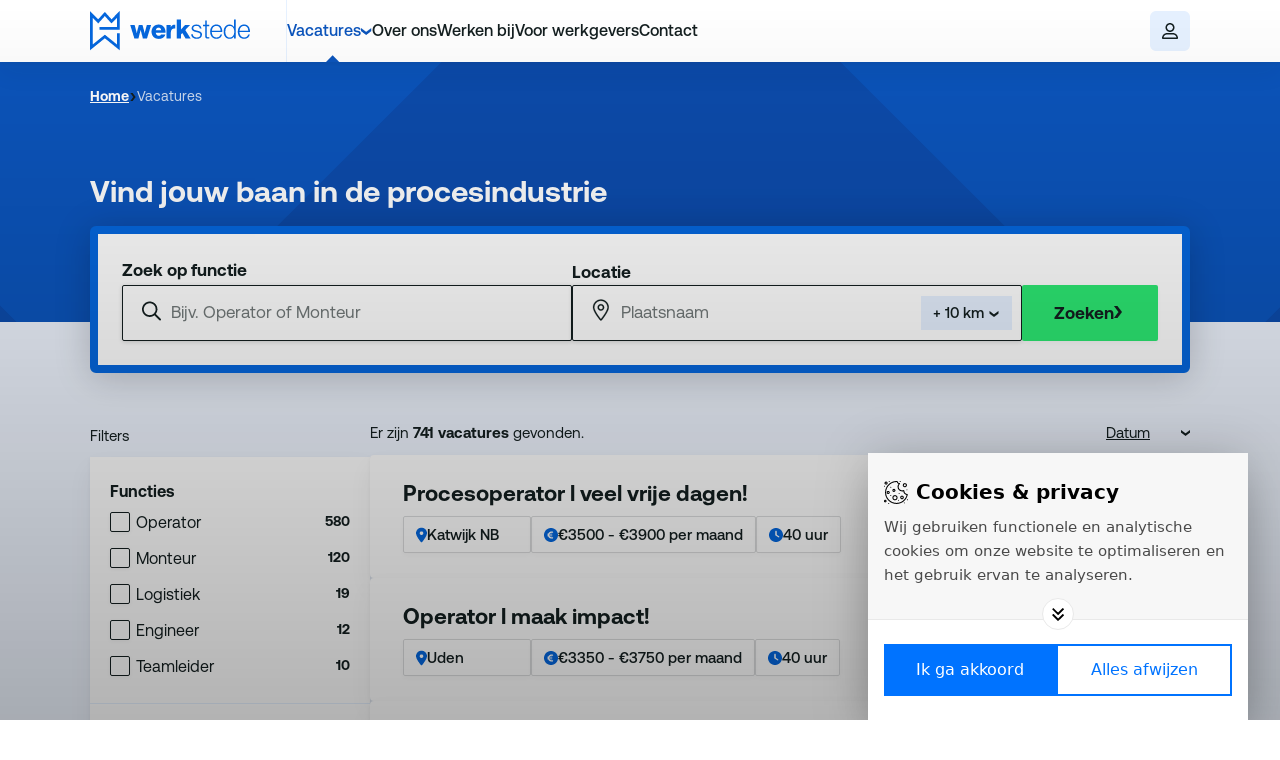

--- FILE ---
content_type: text/html; charset=UTF-8
request_url: https://www.werkstede.nl/vacatures?Vakgebieden=Techniek&page=1
body_size: 12662
content:
<!doctype html>
<html class="no-js" lang="nl-NL">
<head>
    <!-- Ontwikkeld door Brainpink.nl -->
    <meta charset="utf-8">
    <meta http-equiv="x-ua-compatible" content="ie=edge">
    <meta name="viewport" content="width=device-width, initial-scale=1, shrink-to-fit=no, maximum-scale=5">

    				
	<title>Vacatures - Werkstede</title>
	<meta name="description" content="Op zoek naar vacatures in midden en noord Nederland? Werkstede helpt graag bij het vinden van een nieuwe werkgever. Wij hebben meer dan 10+ jaar ervaring de arbeidsbemiddeling." />

	<meta property="fb:app_id" content="">
	<meta property="og:url" content="https://www.werkstede.nl/vacatures?Vakgebieden=Techniek&amp;page=1" />
	<meta property="og:type" content="website" />
	<meta property="og:title" content="Vacatures - Werkstede" />
	<meta property="og:image" content="" />
	<meta property="og:image:width" content="1200" />
	<meta property="og:image:height" content="630" />
	<meta property="og:description" content="Op zoek naar vacatures in midden en noord Nederland? Werkstede helpt graag bij het vinden van een nieuwe werkgever. Wij hebben meer dan 10+ jaar ervaring de arbeidsbemiddeling." />
	<meta property="og:site_name" content="Werkstede" />
	<meta property="og:locale" content="nl_NL" />
	<meta property="og:locale:alternate" content="nl_NL" />
	
	<meta name="twitter:card" content="summary_large_image" />
	<meta name="twitter:site" content="" />
	<meta name="twitter:url" content="https://www.werkstede.nl/vacatures?Vakgebieden=Techniek&amp;page=1" />
	<meta name="twitter:title" content="Vacatures - Werkstede" />
	<meta name="twitter:description" content="Op zoek naar vacatures in midden en noord Nederland? Werkstede helpt graag bij het vinden van een nieuwe werkgever. Wij hebben meer dan 10+ jaar ervaring de arbeidsbemiddeling." />
	<meta name="twitter:image" content="" />

	
	<link rel="home" href="https://www.werkstede.nl/" />
	<link rel="canonical" href="https://www.werkstede.nl/vacatures">

    
            <!-- Google Tag Manager -->
            <script>(function (w, d, s, l, i) {
                w[l] = w[l] || [];
                w[l].push({
                    "gtm.start":
                        new Date().getTime(), event: "gtm.js"
                });
                var f = d.getElementsByTagName(s)[0],
                    j = d.createElement(s), dl = l != "dataLayer" ? "&l=" + l : "";
                j.async = true;
                j.src =
                    "https://www.googletagmanager.com/gtm.js?id=" + i + dl;
                f.parentNode.insertBefore(j, f);
            })(window, document, "script", "dataLayer", "GTM-PWPFBQW");</script>
        <!-- End Google Tag Manager -->

        <!-- Fallback cookies Safari -->
            <script>((d,s)=>{
            if(!/^((?!chrome|android).)*safari/i.test(navigator.userAgent))return;
            const e=d.createElement(s),r=d.getElementsByTagName(s)[0];e.id="Bakery";
            e.type="text/javascript";e.src="https://bakery.creativeorange.nl/kits/customers/cc8d751b-904e-404b-b27c-af2f7cf1249e/build/bakery.js";
            e.async = true;r.parentNode.insertBefore(e, r);})(document, "script");</script>
        <!-- End fallback cookies Safari -->
    
    <!-- Performance Optimizations -->
    <link rel="preconnect" href="https://www.googletagmanager.com">
    <link rel="dns-prefetch" href="https://www.googletagmanager.com">
    
    <script type="module">!function(){const e=document.createElement("link").relList;if(!(e&&e.supports&&e.supports("modulepreload"))){for(const e of document.querySelectorAll('link[rel="modulepreload"]'))r(e);new MutationObserver((e=>{for(const o of e)if("childList"===o.type)for(const e of o.addedNodes)if("LINK"===e.tagName&&"modulepreload"===e.rel)r(e);else if(e.querySelectorAll)for(const o of e.querySelectorAll("link[rel=modulepreload]"))r(o)})).observe(document,{childList:!0,subtree:!0})}function r(e){if(e.ep)return;e.ep=!0;const r=function(e){const r={};return e.integrity&&(r.integrity=e.integrity),e.referrerpolicy&&(r.referrerPolicy=e.referrerpolicy),"use-credentials"===e.crossorigin?r.credentials="include":"anonymous"===e.crossorigin?r.credentials="omit":r.credentials="same-origin",r}(e);fetch(e.href,r)}}();</script>
<script type="module" src="https://www.werkstede.nl//dist/assets/app-Bq5IP7mq.js" crossorigin onload="e=new CustomEvent(&#039;vite-script-loaded&#039;, {detail:{path: &#039;resources/js/app.js&#039;}});document.dispatchEvent(e);"></script>
<link href="https://www.werkstede.nl//dist/assets/app-RDG2J_dT.css" rel="stylesheet">

    <link rel="apple-touch-icon" sizes="180x180" href="/img/favicon/apple-touch-icon.png">
<link rel="icon" type="image/png" sizes="32x32" href="/img/favicon/favicon-32x32.png">
<link rel="icon" type="image/png" sizes="16x16" href="/img/favicon/favicon-16x16.png">
<link rel="manifest" href="/img/favicon/site.webmanifest">
<link rel="mask-icon" href="/img/favicon/safari-pinned-tab.svg" color="#5bbad5">
<link rel="shortcut icon" href="/img/favicon/favicon.ico">
<meta name="msapplication-TileColor" content="#da532c">
<meta name="msapplication-config" content="/img/favicon/browserconfig.xml">
<meta name="theme-color" content="#ffffff">

    <style>
        .video-component #playButton {
            display: none;
        }
    </style>
</head>

<body class="antialiased" co-data="{ mobileNavOpen: false, showSearch: false, overflowHidden: false, activeMenuItem: 0}"
co-bind:class="overflowHidden ? 'overflow-hidden' : null"
    itemscope
    itemtype="https://schema.org/WebPage"
>

    <!-- Google Tag Manager (noscript) -->
    <noscript>
        <iframe src="https://www.googletagmanager.com/ns.html?id=GTM-PWPFBQW"
                height="0" width="0" style="display:none;visibility:hidden"></iframe>
    </noscript>
    <!-- End Google Tag Manager (noscript) -->


    

            

    

<header  class="sticky top-0 left-0 w-full bg-white shadow-md z-30">
    <div class="container flex max-sm:items-center sm:gap-x-4 md:gap-x-9 z-10">
                <div class="flex items-center max-sm:py-3.5 border-r border-blue-light pr-4 md:pr-9 max-sm:mr-2">
            <a href="/" 
               title="Ga naar de homepagina" 
               aria-label="Ga naar de homepagina van Werkstede" 
               class="w-[140px] md:w-[160px]">
                <img src="/img/logo/werkstede-logo.svg" 
                     width="160" 
                     height="39" 
                     alt="Werkstede logo"
                     loading="eager"
                     decoding="async"
                     class="w-full"/>
            </a>
        </div>

                
    
    <nav class="sm:block sm:overflow-x-auto sm:overflow-y-visible md:overflow-x-visible"
        co-bind:class="mobileNavOpen ? 'fixed inset-x-0 ' + (window.scrollY > 39 ? 'top-[63px]' : 'top-[102px]') : 'max-sm:hidden relative'"         aria-label="Primary navigation" co-cloak>
        <div class="max-sm:w-screen max-sm:h-dvh max-sm:overflow-auto bg-white max-sm:scrolling-touch max-sm:bg-white max-sm:border-t max-sm:border-blue-light max-sm:overflow-y-auto max-sm:flex max-sm:flex-col">
            <div class="sm:hidden absolute top-0 inset-x-0 h-10 bg-gradient-to-b from-gray-lighter to-transparent z-0"></div>

            <ul class="flex sm:items-center gap-x-4 lg:gap-x-8 min-w-max z-10 max-sm:px-4 max-sm:pt-11 max-sm:pb-14 max-sm:flex-col items-start">
                                                                                                    
                                                                
                                        
                    <li class=" text-blue-medium group relative sm:py-5  max-sm:w-full   "
                                                    co-on:mouseover="activeMenuItem = 1581; (window.innerWidth < 976) ? overflowHidden = true : null"
                            co-on:mouseleave="activeMenuItem = 0"
                        >

                                                                                                    <a href="https://www.werkstede.nl/vacatures"
                               title="Vacatures"
                               target="_self"
                               class="flex items-center gap-x-1.5 max-sm:justify-between  w-full ">
                                <span class="font-medium hover:sm:underline underline-offset-2 decoration-1 whitespace-nowrap sm:text-base  max-sm:text-[36px] ">
                                    Vacatures
                                </span>

                                                                                                    <svg width="11" height="8" viewBox="0 0 11 8" fill="none" xmlns="http://www.w3.org/2000/svg"
                                         class="transition duration-300 group-hover:sm:scale-y-[-1] ease-in sm:translate-y-[0.5px] fill-blue-medium max-sm:-rotate-90 max-sm:scale-125"
                                         co-bind:class="activeMenuItem == 1581 ? 'sm:scale-y-[-1]' : ''"
                                         aria-hidden="true"
                                         role="img">
                                        <path fill-rule="evenodd" clip-rule="evenodd" d="M0 0.5L0 3.57275L5.16514 7.5L10.3562 3.57275V0.5L5.16514 4.40448L0 0.5Z"/>
                                    </svg>
                                
                                                                                                    <div class="absolute left-1/2 -translate-x-5 w-10 h-8 overflow-hidden  visible bottom-0 "
                                         aria-hidden="true">
                                        <div class="w-10 h-8 rotate-45 origin-bottom-left transform translate-y-1/2 bg-blue-medium"></div>
                                    </div>
                                                            </a>
                        
                                                
                                                                            <div class="max-sm:w-full sm:-left-8 sm:absolute sm:top-full z-20"
                                 co-on:mouseover="activeMenuItem = 1581;"
                                 co-bind:class="activeMenuItem == 1581 ? 'block' : 'hidden'" role="menu">
                                <div class="relative sm:px-10 sm:py-8 sm:bg-black w-max rounded-b-lg sm:shadow-md">
                                    <div class="relative z-20 sm:flex sm:gap-x-12 max-sm:flex max-sm:flex-col max-sm:px-4 max-sm:items-start max-sm:pt-2 max-sm:pb-4">
                                                                                                                                
                                            <div class="sm:min-w-28">
                                                                                                <a href="https://www.werkstede.nl/vacatures" title="Vacatures" class="group/subitem">
                                                    <p class="text-black sm:text-white sm:mb-3 text-lg sm:text-xl md:text-2xl sm:font-bold decoration-1 underline-offset-4 group-hover/subitem:underline group-hover/subitem:text-blue-light">
                                                        Vacatures
                                                    </p>
                                                </a>

                                                                                                                                                        <ul style=" columns: 1" class="gap-x-10 max-sm:hidden" role="menu">
                                                                                                                    <li class="cursor-pointer mb-1.5" role="menuitem">
                                                                <a class="text-base text-white hover:sm:underline underline-offset-2 decoration-1"
                                                                href="https://www.werkstede.nl/vacatures"
                                                                title="Alle vacatures">
                                                                    Alle vacatures
                                                                </a>
                                                            </li>
                                                                                                                    <li class="cursor-pointer mb-1.5" role="menuitem">
                                                                <a class="text-base text-white hover:sm:underline underline-offset-2 decoration-1"
                                                                href="https://www.werkstede.nl/topwerkgevers"
                                                                title="Topwerkgevers">
                                                                    Topwerkgevers
                                                                </a>
                                                            </li>
                                                                                                                    <li class="cursor-pointer mb-1.5" role="menuitem">
                                                                <a class="text-base text-white hover:sm:underline underline-offset-2 decoration-1"
                                                                href="https://www.werkstede.nl/inschrijven"
                                                                title="Inschrijven">
                                                                    Inschrijven
                                                                </a>
                                                            </li>
                                                                                                            </ul>
                                                                                            </div>
                                                                                                                                
                                            <div class="sm:min-w-28">
                                                                                                <a href="https://www.werkstede.nl/functies" title="Per functie" class="group/subitem">
                                                    <p class="text-black sm:text-white sm:mb-3 text-lg sm:text-xl md:text-2xl sm:font-bold decoration-1 underline-offset-4 group-hover/subitem:underline group-hover/subitem:text-blue-light">
                                                        Per functie
                                                    </p>
                                                </a>

                                                                                                                                                        <ul style=" columns: 1" class="gap-x-10 max-sm:hidden" role="menu">
                                                                                                                    <li class="cursor-pointer mb-1.5" role="menuitem">
                                                                <a class="text-base text-white hover:sm:underline underline-offset-2 decoration-1"
                                                                href="https://www.werkstede.nl/functies/operator"
                                                                title="Operator vacatures">
                                                                    Operator vacatures
                                                                </a>
                                                            </li>
                                                                                                                    <li class="cursor-pointer mb-1.5" role="menuitem">
                                                                <a class="text-base text-white hover:sm:underline underline-offset-2 decoration-1"
                                                                href="https://www.werkstede.nl/functies/monteur"
                                                                title="Monteur vacatures">
                                                                    Monteur vacatures
                                                                </a>
                                                            </li>
                                                                                                            </ul>
                                                                                            </div>
                                                                                                                                
                                            <div class="sm:min-w-28">
                                                                                                <a href="https://www.werkstede.nl/vacatures" title="Vacature per plaats" class="group/subitem">
                                                    <p class="text-black sm:text-white sm:mb-3 text-lg sm:text-xl md:text-2xl sm:font-bold decoration-1 underline-offset-4 group-hover/subitem:underline group-hover/subitem:text-blue-light">
                                                        Vacature per plaats
                                                    </p>
                                                </a>

                                                                                                                                                        <ul style=" columns: 1" class="gap-x-10 max-sm:hidden" role="menu">
                                                                                                                    <li class="cursor-pointer mb-1.5" role="menuitem">
                                                                <a class="text-base text-white hover:sm:underline underline-offset-2 decoration-1"
                                                                href="https://www.werkstede.nl/vacatures/zwolle"
                                                                title="Zwolle vacatures">
                                                                    Zwolle vacatures
                                                                </a>
                                                            </li>
                                                                                                                    <li class="cursor-pointer mb-1.5" role="menuitem">
                                                                <a class="text-base text-white hover:sm:underline underline-offset-2 decoration-1"
                                                                href="https://www.werkstede.nl/vacatures/kampen"
                                                                title="Kampen vacatures">
                                                                    Kampen vacatures
                                                                </a>
                                                            </li>
                                                                                                            </ul>
                                                                                            </div>
                                                                            </div>
                                </div>
                            </div>
                                            </li>
                                                                                                    
                                                                
                                        
                    <li class="  group relative sm:py-5  max-sm:w-full   "
                        >

                                                                                                    <a href="https://www.werkstede.nl/over-ons"
                               title="Over ons"
                               target="_self"
                               class="flex items-center gap-x-1.5 max-sm:justify-between  w-full ">
                                <span class="font-medium hover:sm:underline underline-offset-2 decoration-1 whitespace-nowrap sm:text-base  max-sm:text-[36px] ">
                                    Over ons
                                </span>

                                                                
                                                                                            </a>
                        
                                                
                                                                    </li>
                                                                                                    
                                                                
                                        
                    <li class="  group relative sm:py-5  max-sm:w-full   "
                        >

                                                                                                    <a href="https://www.werkstede.nl/werken-bij"
                               title="Werken bij"
                               target="_self"
                               class="flex items-center gap-x-1.5 max-sm:justify-between  w-full ">
                                <span class="font-medium hover:sm:underline underline-offset-2 decoration-1 whitespace-nowrap sm:text-base  max-sm:text-[36px] ">
                                    Werken bij
                                </span>

                                                                
                                                                                            </a>
                        
                                                                            <div class="block w-full h-px bg-gray-dark sm:hidden my-8"></div>
                        
                                                                    </li>
                                                                                                    
                                                                
                                        
                    <li class="  group relative sm:py-5   max-sm:hidden"
                        >

                                                                                                    <a href="https://www.werkstede.nl/voor-werkgevers"
                               title="Voor werkgevers"
                               target="_self"
                               class="flex items-center gap-x-1.5 max-sm:justify-between ">
                                <span class="font-medium hover:sm:underline underline-offset-2 decoration-1 whitespace-nowrap sm:text-base   max-sm:text-[18px] ">
                                    Voor werkgevers
                                </span>

                                                                
                                                                                            </a>
                        
                                                
                                                                    </li>
                                                                                                    
                                                                
                                        
                    <li class="  group relative sm:py-5   "
                        >

                                                                                                    <a href="https://www.werkstede.nl/contact"
                               title="Contact"
                               target="_self"
                               class="flex items-center gap-x-1.5 max-sm:justify-between ">
                                <span class="font-medium hover:sm:underline underline-offset-2 decoration-1 whitespace-nowrap sm:text-base   max-sm:text-[18px] ">
                                    Contact
                                </span>

                                                                
                                                                                            </a>
                        
                                                
                                                                    </li>
                            </ul>

                    </div>
    </nav>

    <div class="max-sm:hidden absolute inset-y-0 right-16 w-4 bg-gradient-to-r from-transparent to-white pointer-events-none z-10"></div>

                <a href="https://werkstede.flexhub.nl/user/login" 
           title="Inloggen bij Flexhub" 
           target="_blank"
           rel="noopener"
           aria-label="Inloggen bij Flexhub (opent in nieuw tabblad)"
           class="ml-auto my-auto flex items-center justify-center max-sm:hidden size-10 shrink-0 rounded-md bg-blue-light transition-colors hover:border-blue hover:bg-blue group">
            <svg width="16" height="16" xmlns="http://www.w3.org/2000/svg" fill="currentColor" viewBox="0 0 16 16" aria-hidden="true">
  <path d="m11 4.5c0-.79565-.3161-1.55871-.8787-2.12132-.56259-.56261-1.32565-.87868-2.1213-.87868s-1.55871.31607-2.12132.87868-.87868 1.32567-.87868 2.12132.31607 1.55871.87868 2.12132 1.32567.87868 2.12132.87868 1.55871-.31607 2.1213-.87868c.5626-.56261.8787-1.32567.8787-2.12132zm-7.5 0c0-1.19347.47411-2.33807 1.31802-3.18198.84391-.843914 1.98851-1.31802 3.18198-1.31802s2.3381.474106 3.182 1.31802c.8439.84391 1.318 1.98851 1.318 3.18198s-.4741 2.33807-1.318 3.18198-1.98853 1.31802-3.182 1.31802-2.33807-.47411-3.18198-1.31802-1.31802-1.98851-1.31802-3.18198zm-1.95938 10h12.91878c-.2594-1.7-1.7281-3-3.5-3h-5.91877c-1.77188 0-3.23751 1.3-3.50001 3zm-1.54062.5406c0-2.7844 2.25625-5.0406 5.04063-5.0406h5.91877c2.7844 0 5.0406 2.2562 5.0406 5.0406 0 .5313-.4313.9594-.9594.9594h-14.081225c-.528125 0-.959375-.4313-.959375-.9594z"></path>
</svg>

        </a>

                
                <button type="button"
                co-on:click="mobileNavOpen = !mobileNavOpen, overflowHidden = !overflowHidden"
                class="inline-flex items-center gap-x-2 sm:hidden h-[34px] px-3 rounded-sm bg-blue"
                aria-label="Open navigatie"
                aria-expanded="false"
                co-bind:aria-expanded="mobileNavOpen ? 'true' : 'false'"
                aria-controls="primary-navigation"
                data-menu-toggle>
            <span class="text-xs font-medium uppercase text-white" aria-hidden="true">Menu</span>
            <div class="relative flex flex-col h-3.5 w-5" aria-hidden="true">
                <span class="absolute left-0 h-0.5 w-5 bg-white transition-all duration-300 origin-center rounded-full" co-bind:class="mobileNavOpen ? 'rotate-45 top-[5px]' : ''"></span>
                <span class="absolute left-0 top-1/2 -translate-y-1/2 h-0.5 w-5 bg-white transition-opacity duration-300 rounded-full" co-bind:class="mobileNavOpen ? 'opacity-0' : ''"></span>
                <span class="absolute left-0 h-0.5 w-5 bg-white transition-all duration-300 origin-center rounded-full" co-bind:class="mobileNavOpen ? '-rotate-45 top-[5px]' : 'bottom-0'"></span>
            </div>
        </button>
    </div>

    <div class="absolute top-0 inset-0 h-28 bg-white z-0" co-bind:class="mobileNavOpen ? 'block' : 'hidden'"></div>

    </header>

<main id="content" itemprop="mainContentOfPage">
                

<nav class="absolute inset-x-0 z-20 py-6" aria-label="Breadcrumb">
    <div class="container">
        <ol class="flex items-center gap-x-2" itemscope itemtype="https://schema.org/BreadcrumbList">
            <li itemprop="itemListElement" itemscope itemtype="https://schema.org/ListItem" class="flex items-center gap-x-2">
                <a href="/" title="Terug naar de homepagina van Werkstede" itemprop="item" 
                class="underline decoration-1 underline-offset-2 text-xs font-bold text-white transition-underline duration-500 hover:decoration-white/50">
                    <span itemprop="name">Home</span>
                </a>
                <meta itemprop="position" content="1" />

                <svg class="mb-0.5 text-black mt-1" width="8" height="8" xmlns="http://www.w3.org/2000/svg" viewBox="0 0 8 12" fill="currentColor">
  <path fill-rule="evenodd" clip-rule="evenodd" d="M0 11.9178H3.51171L8 6.01479L3.51171 0.0821838H0L4.46226 6.01479L0 11.9178Z"></path>
</svg>

            </li>

                                                            
                                                                    
                                                
                                
                                                
                <li class="flex items-center gap-x-2" itemprop="itemListElement" itemscope itemtype="https://schema.org/ListItem">
                                                                                                
                                                
                        <span itemprop="name" aria-current="page" class="text-xs font-normal  text-white/80 ">
                            Vacatures
                        </span>
                        <meta itemprop="position" content="2" />
                    
                                    </li>
                    </ol>
    </div>
</nav>        


<section class="w-full relative z-10 bg-gray-lighter sm:bg-blue-lighter pb-12">
    <div class="w-full bg-blue-medium relative overflow-hidden mb-[-88px] sm:-mb-24">
                    <svg class="w-[calc(100vw+5%)] min-w-[1470px] h-auto mx-auto object-contain absolute left-1/2 -translate-x-1/2 -bottom-0.5 select-none fill-blue-dark" width="1470" height="461" fill="none" viewBox="0 0 1470 461" xmlns="http://www.w3.org/2000/svg" aria-hidden="true" role="presentation"><path d="m1470 460.108v-1-109.957l-109.87 109.957h-164.19l-459.956-459.108-459.941 459.108h-164.408l-111.635-111.431v112.431z"/></svg>
                
        <div class="container relative py-28">
                            <h1 class="h2 !text-white max-w-[800px] max-sm:inline-flex max-sm:flex-col max-sm:items-start max-sm:gap-y-2 relative z-10">
                    
                                            <span class="max-sm:bg-black max-sm:text-white max-sm:px-2 max-sm:pt-0.5 inline-block max-sm:rounded-sm">
                            Vind jouw baan
                        </span><br class="hidden" aria-hidden="true">                                            <span class="max-sm:bg-black max-sm:text-white max-sm:px-2 max-sm:pt-0.5 inline-block max-sm:rounded-sm">
                            in de procesindustrie
                        </span>                                    </h1>
            
                    </div>

                <div class="absolute -bottom-0.5 left-0 w-12 h-10 overflow-hidden sm:hidden" aria-hidden="true" role="presentation">
            <div class="w-12 h-10 rotate-45 origin-bottom-left bg-gray-lighter sm:bg-blue-lighter -translate-x-8"></div>
        </div>

                <div class="absolute -bottom-0.5 right-0 w-12 h-10 overflow-hidden sm:hidden" aria-hidden="true" role="presentation">
            <div class="w-12 h-10 rotate-45 origin-bottom-left bg-gray-lighter sm:bg-blue-lighter translate-x-8"></div>
        </div>
    </div>

    
<section class="relative">
    <div class="container">
        <div class="w-full border sm:border-8 border-blue rounded-md pt-5 px-4 pb-6 sm:p-6 bg-white shadow-xl">
        <form action="https://www.werkstede.nl/vacatures" class="flex flex-col sm:flex-row gap-3 sm:items-end">
            <div id="home-search-bar" class="sm:flex-1 max-sm:w-full">
                <div class="needletail-autocomplete-bar relative w-full group">
                    <label class="spacing-y-1">
                        <span class="font-bold text-lg">Zoek op functie</span>

                        <div class="relative sm:mt-0.5">
                            <input type="text" class="needletail-autocomplete-bar-input needletail-empty relative !overflow-hidden !pl-12 !pt-2.5 !mt-0 !rounded-[2px] !border-black
                text-lg sm:text-lg h-14 placeholder-black/60 w-full focus-within:outline-none focus-within:!border-black transition-colors shadow-sm"
                                   autocomplete="off" spellcheck="false" placeholder="Bijv. Operator of Monteur">

                            <svg class="absolute inset-y-0 top-4 left-5 fill-black pointer-events-none"
                                 width="19" height="20" viewBox="0 0 19 20" fill="none" xmlns="http://www.w3.org/2000/svg">
                                <path d="M13.6564 8.22034C13.6564 6.6456 13.0309 5.13536 11.9173 4.02184C10.8038 2.90833 9.29359 2.28277 7.71885 2.28277C6.14411 2.28277 4.63386 2.90833 3.52035 4.02184C2.40684 5.13536 1.78127 6.6456 1.78127 8.22034C1.78127 9.79509 2.40684 11.3053 3.52035 12.4188C4.63386 13.5324 6.14411 14.1579 7.71885 14.1579C9.29359 14.1579 10.8038 13.5324 11.9173 12.4188C13.0309 11.3053 13.6564 9.79509 13.6564 8.22034ZM12.5097 14.273C11.196 15.3157 9.52981 15.9392 7.71885 15.9392C3.45493 15.9392 0 12.4843 0 8.22034C0 3.95642 3.45493 0.501495 7.71885 0.501495C11.9828 0.501495 15.4377 3.95642 15.4377 8.22034C15.4377 10.0313 14.8143 11.6975 13.7715 13.0112L18.7405 17.9802C19.0893 18.3291 19.0893 18.8931 18.7405 19.2383C18.3916 19.5834 17.8276 19.5871 17.4825 19.2383L12.5097 14.273Z" fill="#141F20"/>
                            </svg>
                        </div>
                    </label>
                </div>
            </div>

            <div class="relative flex-1">
                <div id="home-geo-search-bar" class="flex-1">
                    <div class="needletail-autocomplete-bar relative w-full">
                        <span class="font-bold text-lg mb-1">Locatie</span>

                        <input type="text" class="needletail-autocomplete-bar-input needletail-empty relative !overflow-hidden !pl-12 !pt-2.5 !mt-0 !rounded-sm !border-black
        text-lg h-14 placeholder-black/60 w-full focus-within:outline-none focus-within:!border-black transition-colors shadow-sm"
                               autocomplete="off" spellcheck="false" placeholder="Plaatsnaam">

                        <svg class="absolute -top-1 translate-y-1/2 bottom-0 my-auto left-5 fill-black pointer-events-none" fill="none" height="22" viewBox="0 0 17 22" width="17" xmlns="http://www.w3.org/2000/svg">
                            <path d="m15.475 8.39543c0-3.63519-2.9444-6.57952-6.57957-6.57952-3.63519 0-6.57952 2.94433-6.57952 6.57952 0 .64151.22205 1.52152.68262 2.60717.44823 1.065 1.0774 2.2206 1.79292 3.3761 1.40226 2.274 3.05948 4.4494 4.10809 5.7571 1.0445-1.3077 2.70586-3.4831 4.10806-5.7571.7114-1.1555 1.3447-2.3152 1.793-3.3761.4523-1.08565.6744-1.96566.6744-2.60717zm1.3159 0c0 3.59407-4.8113 9.99267-6.92088 12.63267-.5058.6292-1.44338.6292-1.94918 0-2.10956-2.64-6.92084-9.0386-6.92084-12.63267 0-4.35893 3.5365-7.89543 7.89543-7.89543 4.35897 0 7.89547 3.5365 7.89547 7.89543zm-9.86933 0c0 .5235.20796 1.02556.57813 1.39573.37017.37014.87223.57814 1.39573.57814s1.02556-.208 1.39577-.57814c.3701-.37017.5781-.87223.5781-1.39573s-.208-1.02556-.5781-1.39573c-.37021-.37017-.87227-.57813-1.39577-.57813s-1.02556.20796-1.39573.57813-.57813.87223-.57813 1.39573zm1.97386 3.28977c-.8725 0-1.70926-.3466-2.32621-.9636-.61695-.6169-.96355-1.45367-.96355-2.32617s.3466-1.70926.96355-2.32621 1.45371-.96355 2.32621-.96355 1.70927.3466 2.32617.96355c.617.61695.9636 1.45371.9636 2.32621s-.3466 1.70927-.9636 2.32617c-.6169.617-1.45367.9636-2.32617.9636z" stroke="#141f20" stroke-width=".2"/>
                        </svg>
                    </div>
                </div>

                <input type="hidden" id="geo-coordinates-lng" name="geo-coordinates-lng"/>
                <input type="hidden" id="geo-coordinates-lat" name="geo-coordinates-lat"/>

                <div class="!border-0 group transition-colors !cursor-pointer absolute right-2.5 top-9 flex flex-col justify-center ">
                    <label>
                        <select id="geo-coordinates-distance" name="geo-coordinates-distance" class="appearance-none focus-within:outline-none text-sm font-medium pl-3 pr-6 py-1.5 border-0 bg-blue-light">
                            <option value="1000">Geen</option>
                            <option value="10" selected="selected">+ 10 km</option>
                            <option value="25">+ 25 km</option>
                            <option value="50">+ 50 km</option>
                        </select>
                    </label>

                    <svg class="text-black absolute right-3 top-1/2 -translate-y-1/2 mt-px" width="12" height="6" xmlns="http://www.w3.org/2000/svg" fill="currentColor" viewBox="0 0 12 7">
  <path clip-rule="evenodd" d="m.821777 0v3.07275l5.165133 3.92725 5.19099-3.92725v-3.07275l-5.19099 3.90448z" fill-rule="evenodd"></path>
</svg>

                </div>
            </div>

            

            

                
    <button id="home-search-button"
            class=" group text-lg rounded-sm flex justify-center items-center gap-x-2 relative hover:underline bg-green h-14 font-bold px-8 shadow-btn text-black transition-colors duration-500 group-hover:bg-green-dark"
            aria-label="Zoek vacatures"
            title="Zoeken">
        <span class="relative z-10">Zoeken</span><span class="relative z-10 flex items-center overflow-hidden w-3"><span class="transition-transform duration-500 group-hover:translate-x-6"><svg class="mb-0.5 text-black" width="8" height="20" xmlns="http://www.w3.org/2000/svg" viewBox="0 0 8 12" fill="currentColor"><path fill-rule="evenodd" clip-rule="evenodd" d="M0 11.9178H3.51171L8 6.01479L3.51171 0.0821838H0L4.46226 6.01479L0 11.9178Z"></path></svg></span><span class="absolute inset-0 transition-transform duration-500 -translate-x-10 group-hover:translate-x-0"><svg class="mb-0.5 group-hover:text-black text-black" width="8" height="20" xmlns="http://www.w3.org/2000/svg" viewBox="0 0 8 12" fill="currentColor"><path fill-rule="evenodd" clip-rule="evenodd" d="M0 11.9178H3.51171L8 6.01479L3.51171 0.0821838H0L4.46226 6.01479L0 11.9178Z"></path></svg></span></span>    </button>
        </form>

            </div>
    </div>
</section>
</section>    
    <div co-data="{openAggr: false, isShow: false}" class="w-full relative">
                <div id="vacancy-mobile-filter"
             class="fixed bottom-0 py-4 left-0 w-full z-20 md:!hidden"
             co-bind:class="[openAggr ? 'bg-white' : 'bg-transparent', isShow ? 'block' : 'hidden']">
            <div class="container flex justify-center">
                <button co-on:click="openAggr = !openAggr, overflowHidden = !overflowHidden" type="button"
                            class="group relative flex items-center gap-x-1 shadow-md rounded-sm px-6 h-[46px]"
                        co-bind:class="openAggr ? 'bg-blue' : ' bg-black'">
                    <span co-bind:class="openAggr ? 'hidden' : 'inline-block'">
                        <svg class="fill-white" width="13" height="12" xmlns="http://www.w3.org/2000/svg" fill="currentColor" viewBox="0 0 13 17">
  <path d="m8.5 13.8125c0 .2818.11194.552.3112.7513s.46951.3112.7513.3112.552-.1119.7513-.3112.3112-.4695.3112-.7513-.1119-.552-.3112-.7513-.46951-.3112-.7513-.3112-.55204.1119-.7513.3112-.3112.4695-.3112.7513zm0-3.0049v-9.7451c0-.587695.4748-1.0625 1.0625-1.0625s1.0625.474805 1.0625 1.0625v9.7451c1.2385.4383 2.125 1.617 2.125 3.0049 0 1.7598-1.4277 3.1875-3.1875 3.1875-1.75977 0-3.1875-1.4277-3.1875-3.1875 0-1.3879.88652-2.5699 2.125-3.0049zm-5.3125-6.5576c.28179 0 .55204-.11194.7513-.3112s.3112-.46951.3112-.7513-.11194-.55204-.3112-.7513-.46951-.3112-.7513-.3112-.55204.11194-.7513.3112-.3112.46951-.3112.7513.11194.55204.3112.7513.46951.3112.7513.3112zm-1.0625 1.94238c-1.238477-.43828-2.125-1.61699-2.125-3.00488 0-1.75977 1.42773-3.1875 3.1875-3.1875s3.1875 1.42773 3.1875 3.1875c0 1.38789-.88652 2.56992-2.125 3.00488v9.74512c0 .5877-.4748 1.0625-1.0625 1.0625s-1.0625-.4748-1.0625-1.0625z"></path>
</svg>

                    </span>
                    <span class="z-10 relative font-lg font-black text-white"
                          co-text="openAggr ? 'Toon resultaten' : 'Filter'"></span>
                </button>
            </div>
        </div>

        <div id="vacatures"
             class="w-full relative bg-gray-lighter sm:bg-blue-lighter md:min-h-[90vh] "
             co-intersect:enter="isShow = true" co-intersect:leave="isShow = false">
            <div class="container flex items-start justify-between gap-8 pb-10 md:pb-12">
                <div co-bind:class="openAggr ? 'fixed top-0 left-0 w-full h-[calc(100dvh-72px)] max-w-screen overflow-auto z-[9999999999] bg-white' : 'hidden md:block relative'"
                     class="w-full md:max-w-[280px]">
                    
                    <div class="relative">
                                                    <div class="sm:pb-2.5 max-sm:py-2 max-sm:px-5 max-sm:bg-gray-lighter max-sm:sticky max-sm:top-0 max-sm:z-20 flex justify-between items-center">
                                <p class="text-sm pt-1">Filters</p>

                                <div class="sm:hidden w-6 h-6 bg-black flex justify-center items-center cursor-pointer rounded-sm"
                                     co-on:click="openAggr = false, overflowHidden = false">
                                    <svg class="fill-white [&amp;&gt;path]:!fill-white" width="12" height="12" xmlns="http://www.w3.org/2000/svg" viewBox="0 0 12 12" fill="currentColor">
  <path d="M11.4 1.8L12 1.2L10.8 0.00352936L10.2 0.603529L6 4.80353L1.8 0.6L1.2 0L0.00352943 1.2L0.603529 1.8L4.80353 6L0.6 10.2L0 10.8L1.2 11.9965L1.8 11.3965L6 7.19647L10.2 11.4L10.8 12L11.9965 10.8L11.3965 10.2L7.19647 6L11.4 1.8Z" fill="#141F20"></path>
</svg>

                                </div>
                            </div>
                        
                        <div id="aggregation-bar" class="bg-white shadow-md"></div>
                    </div>
                </div>

                <div class="flex-1 relative">
                    
                    <div id="result" class="w-full"></div>

                                                                                                    <div id="cta-template"
                         class="relative overflow-hidden rounded shadow-md bg-blue-dark max-sm:flex-col flex sm:items-end sm:justify-between items-start gap-4 sm:gap-8 pt-6 sm:pt-8 px-3 sm:px-6 md:px-8 pb-6 sm:pb-10 hidden">
                                                    <h3 class="h4 text-white relative z-10">
                                Jouw droombaan niet gevonden? <br />Schrijf je in en <strong>ontvang updates met vacatures</strong>.
                            </h3>
                        
                                                    

            
                
    <a href="https://www.werkstede.nl/inschrijven"
       id=""
       class="relative z-10 group text-lg rounded-sm flex justify-center items-center gap-x-2 relative hover:underline overflow-hidden h-14 font-bold px-8 fill-blue bg-white text-black border-blue border min-w-[180px] transition-colors duration-500 group-hover:bg-blue hover:bg-blue group-hover:text-white hover:text-white"       target="_self"
       title="Schrijf je in"
       >
        <span class="relative z-10">Schrijf je in</span><span class="relative z-10 flex items-center overflow-hidden w-3"><span class="transition-transform duration-500 group-hover:translate-x-6"><svg class="mb-0.5 text-blue" width="8" height="20" xmlns="http://www.w3.org/2000/svg" viewBox="0 0 8 12" fill="currentColor"><path fill-rule="evenodd" clip-rule="evenodd" d="M0 11.9178H3.51171L8 6.01479L3.51171 0.0821838H0L4.46226 6.01479L0 11.9178Z"></path></svg></span><span class="absolute inset-0 transition-transform duration-500 -translate-x-10 group-hover:translate-x-0"><svg class="mb-0.5 group-hover:text-white text-blue" width="8" height="20" xmlns="http://www.w3.org/2000/svg" viewBox="0 0 8 12" fill="currentColor"><path fill-rule="evenodd" clip-rule="evenodd" d="M0 11.9178H3.51171L8 6.01479L3.51171 0.0821838H0L4.46226 6.01479L0 11.9178Z"></path></svg></span></span>    </a>
                        
                                                <svg class="absolute inset-y-0 left-[calc(100%-80px)] sm:right-0 min-h-full w-auto sm:left-0 max-sm:-translate-x-1/2 z-0" width="649" height="412" viewBox="0 0 649 412" fill="none" xmlns="http://www.w3.org/2000/svg" aria-hidden="true">
<path d="M221.983 0H0V427H649L221.983 0Z" fill="#0C55BD"/>
</svg>

                    </div>
                </div>
            </div>
        </div>

        <div class="pt-12 pb-16 bg-gray-lighter sm:bg-blue-lighter" co-intersect:enter="isShow = false" co-intersect:leave="isShow = true">
            
    <section aria-label="Unique selling points" class="w-full overflow-hidden mt-8">
        <div class="container">
            <div class="w-full relative block"
                 co-init="
                    let swiper;
                    const initSwiper = () => {
                        if (window.innerWidth < 768) {
                            if (!swiper) {
                                swiper = $swiper({
                                    loop: true,
                                    autoplay: true,
                                    slidesPerView: 1,
                                    autoHeight: false,
                                    breakpoints: {
                                        640: {
                                            autoHeight: false
                                        }
                                    }
                                });
                            }
                        } else if (swiper) {
                            swiper.destroy();
                            swiper = null;
                        }
                    };
                    initSwiper();
                    const resizeHandler = () => initSwiper();
                    window.addEventListener('resize', resizeHandler);
                    $el.addEventListener('co-uninit', () => {
                        window.removeEventListener('resize', resizeHandler);
                        if (swiper) swiper.destroy();
                    });
                ">
                <div class="usp-swiper swiper sm:overflow-visible">
                    <div class="swiper-wrapper sm:flex sm:flex-row sm:gap-x-6 lg:gap-x-8 sm:items-start sm:justify-between">
                        
                                                                                    <div class="swiper-slide max-sm:text-left sm:!w-auto flex max-sm:justify-center items-start gap-x-2">
                                    <svg class="text-green" height="20" xmlns="http://www.w3.org/2000/svg" viewBox="0 0 448 512" aria-hidden="true" fill="currentColor">
  <path d="m447.9 142.5-23.2 22-243.7 230.8-22 20.8-22-20.8-113.8-107.7-23.2-22 44-46.5 23.2 22 91.8 86.9 221.7-210 23.2-22z"></path>
</svg>

                                    <p class="text-lg [&>a]:underline [&>a:hover]:text-blue" itemprop="description">
                                        Altijd goed verdienen
                                    </p>
                                </div>
                                                                                                                <div class="swiper-slide max-sm:text-left sm:!w-auto flex max-sm:justify-center items-start gap-x-2">
                                    <svg class="text-green" height="20" xmlns="http://www.w3.org/2000/svg" viewBox="0 0 448 512" aria-hidden="true" fill="currentColor">
  <path d="m447.9 142.5-23.2 22-243.7 230.8-22 20.8-22-20.8-113.8-107.7-23.2-22 44-46.5 23.2 22 91.8 86.9 221.7-210 23.2-22z"></path>
</svg>

                                    <p class="text-lg [&>a]:underline [&>a:hover]:text-blue" itemprop="description">
                                        Werken bij de <a href="https://www.werkstede.nl/topwerkgevers">beste werkgevers</a> in de procesindustrie
                                    </p>
                                </div>
                                                                                                                <div class="swiper-slide max-sm:text-left sm:!w-auto flex max-sm:justify-center items-start gap-x-2">
                                    <svg class="text-green" height="20" xmlns="http://www.w3.org/2000/svg" viewBox="0 0 448 512" aria-hidden="true" fill="currentColor">
  <path d="m447.9 142.5-23.2 22-243.7 230.8-22 20.8-22-20.8-113.8-107.7-23.2-22 44-46.5 23.2 22 91.8 86.9 221.7-210 23.2-22z"></path>
</svg>

                                    <p class="text-lg [&>a]:underline [&>a:hover]:text-blue" itemprop="description">
                                        Uitzicht op een vaste baan
                                    </p>
                                </div>
                                                                        </div>
                </div>
            </div>
        </div>
    </section>
        </div>
    </div>

    </main>


<footer class="flex flex-col" role="contentinfo" aria-label="Site footer">
    <div class="relative overflow-hidden bg-black pt-12 xs:pt-14 pb-10">
        <svg class="w-[calc(100vw+5%)] min-w-[1470px] h-auto mx-auto object-contain absolute left-1/2 -translate-x-1/2 bottom-[-210px] sm:-bottom-0.5 select-none fill-black-medium" width="1470" height="461" fill="none" viewBox="0 0 1470 461" xmlns="http://www.w3.org/2000/svg" aria-hidden="true"><path d="m1470 460.108v-1-109.957l-109.87 109.957h-164.19l-459.956-459.108-459.941 459.108h-164.408l-111.635-111.431v112.431z"/></svg>

        <div class="container">
            <div class="grid grid-cols-12 gap-x-8 mb-8 xs:mb-20 max-xs:gap-y-12">
                <div class="col-span-12 xs:col-span-6 sm:col-span-4 md:col-span-3 flex xs:flex-col gap-y-4 max-xs:justify-end">
                    <svg class="fill-white w-8 h-auto" width="34" height="44" fill="none" viewBox="0 0 34 44" xmlns="http://www.w3.org/2000/svg" aria-hidden="true"><path clip-rule="evenodd" d="m33.2406 0-1.6703 1.68465-1.3687 1.39045-5.2227 5.29364-.918.93509-5.6843-6.33673-1.7563-1.9538-7.44062 8.29053-6.14068-6.22873-1.36837-1.39045-1.67063-1.68465v43.9522l6.18677-4.993 10.43353-8.429 1.7563 1.4209 6.4261 5.1911 3.2382 2.6136 5.1997 4.1964v-19.1351h-3.0218v12.667l-.0172-.0121v.0121l-5.5365-4.4723-.3589-.2935-7.6629-6.1922-13.6043 10.958v-29.88862l6.14068 6.35972 7.44062-8.29016 7.4406 8.29016.9122-.9408 5.2285-5.41892v10.34012h-19.642v3.1896h22.681z" fill="#fff" fill-rule="evenodd"/></svg>

                    <div class="flex flex-col flex-wrap gap-y-2 max-xs:w-1/2 max-xs:ml-auto max-xs:pl-3">
                                                    <a href="mailto:info@werkstede.nl" aria-label="Stuur een e-mail naar info@werkstede.nl" 
                            class="text-lg font-medium text-white underline decoration-1 underline-offset-2 hover:text-blue focus:outline-none focus:ring-2 focus:ring-blue">
                                info@werkstede.nl
                            </a>
                                                                            <a href="tel:0889455500" aria-label="Stuur een e-mail naar info@werkstede.nl" 
                                class="text-lg font-medium text-white underline decoration-1 underline-offset-2 hover:text-blue focus:outline-none focus:ring-2 focus:ring-blue">
                                088 - 945 55 00
                            </a>
                                            </div>
                </div>

                <div class="col-span-12 xs:col-span-6 sm:col-span-8 md:col-span-9">
                                            <div class="col-span-6 max-sm:grid max-sm:grid-cols-2 sm:flex justify-end md:grid-cols-3 gap-8 max-xs:gap-y-10">
                                                            <div class="w-auto sm:flex-1 md:flex-none md:min-w-[200px] lg:min-w-[260px] last:sm:min-w-0 last:sm:flex-none">
                                    <p class="h4 text-blue sm:text-white max-md:mb-1.5 my-4  max-md:mt-0 ">Over ons</p>

                                                                            
                                                                                    <ul class="relative flex flex-col gap-y-1.5" x-show="open" x-collapse>
                                                                                                    <li>
                                                        <a href="https://www.werkstede.nl/over-ons"
                                                           target="_self"
                                                        class="text-white hover:underline transition-colors underline-offset-2 decoration-[0.5px] font-light">
                                                            Over Werkstede
                                                        </a>
                                                    </li>
                                                                                                    <li>
                                                        <a href="https://www.werkstede.nl/kenniscentrum"
                                                           target="_self"
                                                        class="text-white hover:underline transition-colors underline-offset-2 decoration-[0.5px] font-light">
                                                            Kenniscentrum
                                                        </a>
                                                    </li>
                                                                                                    <li>
                                                        <a href="https://www.werkstede.nl/werken-bij"
                                                           target="_self"
                                                        class="text-white hover:underline transition-colors underline-offset-2 decoration-[0.5px] font-light">
                                                            Werken bij
                                                        </a>
                                                    </li>
                                                                                                    <li>
                                                        <a href="https://www.werkstede.nl/contact"
                                                           target="_self"
                                                        class="text-white hover:underline transition-colors underline-offset-2 decoration-[0.5px] font-light">
                                                            Contact
                                                        </a>
                                                    </li>
                                                                                            </ul>
                                                                                                            </div>
                                                            <div class="w-auto sm:flex-1 md:flex-none md:min-w-[200px] lg:min-w-[260px] last:sm:min-w-0 last:sm:flex-none">
                                    <p class="h4 text-blue sm:text-white max-md:mb-1.5 my-4  max-md:mt-0 ">Quick links</p>

                                                                            
                                                                                    <ul class="relative flex flex-col gap-y-1.5" x-show="open" x-collapse>
                                                                                                    <li>
                                                        <a href="https://www.werkstede.nl/inschrijven"
                                                           target="_self"
                                                        class="text-white hover:underline transition-colors underline-offset-2 decoration-[0.5px] font-light">
                                                            Inschrijven
                                                        </a>
                                                    </li>
                                                                                                    <li>
                                                        <a href="https://www.werkstede.nl/opleidingen"
                                                           target="_self"
                                                        class="text-white hover:underline transition-colors underline-offset-2 decoration-[0.5px] font-light">
                                                            Opleidingen
                                                        </a>
                                                    </li>
                                                                                                    <li>
                                                        <a href="https://werkstede.flexhub.nl/user/login"
                                                           target="_blank"
                                                        class="text-white hover:underline transition-colors underline-offset-2 decoration-[0.5px] font-light">
                                                            Inloggen
                                                        </a>
                                                    </li>
                                                                                            </ul>
                                                                                                            </div>
                                                            <div class="w-auto sm:flex-1 md:flex-none md:min-w-[200px] lg:min-w-[260px] last:sm:min-w-0 last:sm:flex-none">
                                    <p class="h4 text-blue sm:text-white max-md:mb-1.5 my-4  max-md:mt-0 ">Vacatures</p>

                                                                            
                                                                                    <ul class="relative flex flex-col gap-y-1.5" x-show="open" x-collapse>
                                                                                                    <li>
                                                        <a href="https://www.werkstede.nl/vacatures"
                                                           target="_self"
                                                        class="text-white hover:underline transition-colors underline-offset-2 decoration-[0.5px] font-light">
                                                            Alle vacatures
                                                        </a>
                                                    </li>
                                                                                                    <li>
                                                        <a href="https://www.werkstede.nl/functies/operator"
                                                           target="_self"
                                                        class="text-white hover:underline transition-colors underline-offset-2 decoration-[0.5px] font-light">
                                                            Operator vacatures
                                                        </a>
                                                    </li>
                                                                                                    <li>
                                                        <a href="https://www.werkstede.nl/functies/monteur"
                                                           target="_self"
                                                        class="text-white hover:underline transition-colors underline-offset-2 decoration-[0.5px] font-light">
                                                            Monteur vacatures
                                                        </a>
                                                    </li>
                                                                                            </ul>
                                                                                                            </div>
                                                    </div>
                                    </div>
            </div>
        </div>

        <div class="container">
            <div class="flex justify-center max-md:items-center md:justify-between max-md:flex-col gap-y-6 max-sm:flex-col-reverse">
                <p class="lowercase flex justify-start items-center max-sm:flex-col text-center">
                    <span class="text-blue font-bold text-xl">Werkstede</span>
                    <span class="max-sm:w-full sm:h-6 border-b sm:border-r border-blue mx-2 max-sm:mb-1"></span>
                    <span class="text-white text-xl">vakmanschap in de procesindustrie</span>
                </p>

                
    <div class="flex h-max items-center justify-center gap-4 xs:gap-8 text-white max-sm:mt-3 max-sm:mb-4">
                    <a href="https://www.facebook.com/werkstede" target="_blank" aria-label="Volg ons op facebook" class="group flex items-center gap-x-1">
                <span class="size-8 xs:size-10 flex items-center justify-center bg-blue rounded-full group-hover:bg-green">
                    <svg class="text-xl [&amp;&gt;path]:fill-white group-hover:[&amp;&gt;path]:fill-black" width="10" height="18" xmlns="http://www.w3.org/2000/svg" fill="currentColor" viewBox="0 0 10 18" aria-hidden="true">
  <path d="m9.20123 10.125h-2.63672v7.875h-3.51562v-7.875h-2.882813v-3.23438h2.882813v-2.49609c0-2.8125 1.6875-4.39453 4.25391-4.39453 1.23046 0 2.53125.246094 2.53125.246094v2.777346h-1.44141c-1.40625 0-1.82813.84375-1.82813 1.75781v2.10937h3.12891z" fill="#fff"></path>
</svg>

                </span>

                                    <span class="text-xs max-xs:hidden">Facebook</span>
                            </a>
                    <a href="https://www.linkedin.com/company/werkstede" target="_blank" aria-label="Volg ons op linkedin" class="group flex items-center gap-x-1">
                <span class="size-8 xs:size-10 flex items-center justify-center bg-blue rounded-full group-hover:bg-green">
                    <svg class="text-xl [&amp;&gt;path]:fill-white group-hover:[&amp;&gt;path]:fill-black" width="16" height="16" xmlns="http://www.w3.org/2000/svg" fill="currentColor" viewBox="0 0 16 16" aria-hidden="true">
  <path d="m3.64069 15.8574h-3.269535v-10.5117h3.269535zm-1.65235-11.91795c-1.019529 0-1.863279-.8789-1.863279-1.93359 0-1.019532.84375-1.863282 1.863279-1.863282 1.05469 0 1.89844.84375 1.89844 1.863282 0 1.05469-.84375 1.93359-1.89844 1.93359zm10.61716 11.91795v-5.0976c0-1.2305-.0351-2.77738-1.7226-2.77738-1.68753 0-1.93362 1.30078-1.93362 2.67188v5.2031h-3.26953v-10.5117h3.1289v1.44141h.03516c.45703-.80859 1.51169-1.6875 3.09379-1.6875 3.3046 0 3.9375 2.17969 3.9375 4.99219v5.7656z" fill="#fff"></path>
</svg>

                </span>

                                    <span class="text-xs max-xs:hidden">Linkedin</span>
                            </a>
                    <a href="https://www.instagram.com/werkstede/" target="_blank" aria-label="Volg ons op instagram" class="group flex items-center gap-x-1">
                <span class="size-8 xs:size-10 flex items-center justify-center bg-blue rounded-full group-hover:bg-green">
                    <svg class="text-xl [&amp;&gt;path]:fill-white group-hover:[&amp;&gt;path]:fill-black" width="18" height="18" xmlns="http://www.w3.org/2000/svg" fill="currentColor" viewBox="0 0 18 18" aria-hidden="true">
  <path d="m9.01855 4.71387c2.33785 0 4.26755 1.92968 4.26755 4.26758 0 2.37495-1.9297 4.26755-4.26755 4.26755-2.375 0-4.26757-1.8926-4.26757-4.26755 0-2.3379 1.89257-4.26758 4.26757-4.26758zm0 7.05073c1.52145 0 2.74605-1.2246 2.74605-2.78315 0-1.52149-1.2246-2.7461-2.74605-2.7461-1.55859 0-2.7832 1.22461-2.7832 2.7461 0 1.55855 1.26172 2.78315 2.7832 2.78315zm5.41795-7.19917c0 .55664-.4453 1.00195-1.0019 1.00195-.5567 0-1.002-.44531-1.002-1.00195s.4453-1.00195 1.002-1.00195c.5566 0 1.0019.44531 1.0019 1.00195zm2.8203 1.00195c.0743 1.37305.0743 5.49222 0 6.86522-.0742 1.336-.3711 2.4863-1.3359 3.4883-.9648.9648-2.1523 1.2617-3.4883 1.3359-1.373.0743-5.49217.0743-6.86522 0-1.33593-.0742-2.48633-.3711-3.48828-1.3359-.96484-1.002-1.261717-2.1523-1.335936-3.4883-.074219-1.373-.074219-5.49217 0-6.86522.074219-1.33593.371096-2.52343 1.335936-3.48828 1.00195-.96484 2.15235-1.261717 3.48828-1.335936 1.37305-.074219 5.49222-.074219 6.86522 0 1.336.074219 2.5235.371096 3.4883 1.335936.9648.96485 1.2617 2.15235 1.3359 3.48828zm-1.7812 8.31252c.4453-1.0762.334-3.6738.334-4.89845 0-1.1875.1113-3.78516-.334-4.89844-.2969-.70508-.8535-1.29883-1.5586-1.5586-1.1133-.44531-3.7109-.33398-4.89845-.33398-1.2246 0-3.82226-.11133-4.89843.33398-.74219.29688-1.29883.85352-1.59571 1.5586-.44531 1.11328-.33398 3.71094-.33398 4.89844 0 1.22465-.11133 3.82225.33398 4.89845.29688.7422.85352 1.2988 1.59571 1.5957 1.07617.4453 3.67383.334 4.89843.334 1.18755 0 3.78515.1113 4.89845-.334.7051-.2969 1.2988-.8535 1.5586-1.5957z" fill="#fff"></path>
</svg>

                </span>

                                    <span class="text-xs max-xs:hidden">Instagram</span>
                            </a>
            </div>
            </div>
        </div>
    </div>

    <div class="bg-white py-4">
        <div class="container">
            <div class="flex justify-between flex-wrap max-xs:gap-y-1.5">
                                    <ul class="flex items-center gap-x-2 xs:gap-x-3 md:gap-x-3 flex-wrap max-xs:justify-start">
                                                    <li>
                                <a href="https://www.werkstede.nl/cookieverklaring"  class="text-xs text-black hover:underline whitespace-nowrap">
                                    Cookieverklaring
                                </a>
                            </li>
                            <li class="pb-1"><span class="size-1 inline-block bg-gray-dark rounded-full"></span></li>
                                                    <li>
                                <a href="https://www.werkstede.nl/statement-discriminatie"  class="text-xs text-black hover:underline whitespace-nowrap">
                                    Statement discriminatie
                                </a>
                            </li>
                            <li class="pb-1"><span class="size-1 inline-block bg-gray-dark rounded-full"></span></li>
                                                    <li>
                                <a href="https://www.werkstede.nl/algemene-voorwaarden"  target="_blank"  class="text-xs text-black hover:underline whitespace-nowrap">
                                    Algemene voorwaarden
                                </a>
                            </li>
                            <li class="pb-1"><span class="size-1 inline-block bg-gray-dark rounded-full"></span></li>
                                                    <li>
                                <a href="https://www.werkstede.nl/privacyverklaring"  class="text-xs text-black hover:underline whitespace-nowrap">
                                    Privacyverklaring
                                </a>
                            </li>
                            <li class="pb-1"><span class="size-1 inline-block bg-gray-dark rounded-full"></span></li>
                        
                        <li>
                            <button class="open-bakery cursor-pointer text-xs text-black hover:underline whitespace-nowrap">
                                Wijzig cookies
                            </button>
                        </li>
                    </ul>
                
                <p class="text-xs text-black pt-1">KVK-nummer: 83635963</p>
            </div>
        </div>
    </div>
</footer>
    
    <script type='text/javascript'>
        window.needletail_read_key = `read_ZfdX6c4.M3FgJZm4jXyqREwDCDbYpboKGvwRfLOD`;
        window.needletail_prefix = `prod-`;
    </script>
</body>
</html>


--- FILE ---
content_type: text/css
request_url: https://www.werkstede.nl//dist/assets/app-RDG2J_dT.css
body_size: 23470
content:
@font-face{font-family:swiper-icons;src:url(data:application/font-woff;charset=utf-8;base64,\ [base64]//wADZ2x5ZgAAAywAAADMAAAD2MHtryVoZWFkAAABbAAAADAAAAA2E2+eoWhoZWEAAAGcAAAAHwAAACQC9gDzaG10eAAAAigAAAAZAAAArgJkABFsb2NhAAAC0AAAAFoAAABaFQAUGG1heHAAAAG8AAAAHwAAACAAcABAbmFtZQAAA/gAAAE5AAACXvFdBwlwb3N0AAAFNAAAAGIAAACE5s74hXjaY2BkYGAAYpf5Hu/j+W2+MnAzMYDAzaX6QjD6/4//Bxj5GA8AuRwMYGkAPywL13jaY2BkYGA88P8Agx4j+/8fQDYfA1AEBWgDAIB2BOoAeNpjYGRgYNBh4GdgYgABEMnIABJzYNADCQAACWgAsQB42mNgYfzCOIGBlYGB0YcxjYGBwR1Kf2WQZGhhYGBiYGVmgAFGBiQQkOaawtDAoMBQxXjg/wEGPcYDDA4wNUA2CCgwsAAAO4EL6gAAeNpj2M0gyAACqxgGNWBkZ2D4/wMA+xkDdgAAAHjaY2BgYGaAYBkGRgYQiAHyGMF8FgYHIM3DwMHABGQrMOgyWDLEM1T9/w8UBfEMgLzE////P/5//f/V/xv+r4eaAAeMbAxwIUYmIMHEgKYAYjUcsDAwsLKxc3BycfPw8jEQA/[base64]/uznmfPFBNODM2K7MTQ45YEAZqGP81AmGGcF3iPqOop0r1SPTaTbVkfUe4HXj97wYE+yNwWYxwWu4v1ugWHgo3S1XdZEVqWM7ET0cfnLGxWfkgR42o2PvWrDMBSFj/IHLaF0zKjRgdiVMwScNRAoWUoH78Y2icB/yIY09An6AH2Bdu/UB+yxopYshQiEvnvu0dURgDt8QeC8PDw7Fpji3fEA4z/PEJ6YOB5hKh4dj3EvXhxPqH/SKUY3rJ7srZ4FZnh1PMAtPhwP6fl2PMJMPDgeQ4rY8YT6Gzao0eAEA409DuggmTnFnOcSCiEiLMgxCiTI6Cq5DZUd3Qmp10vO0LaLTd2cjN4fOumlc7lUYbSQcZFkutRG7g6JKZKy0RmdLY680CDnEJ+UMkpFFe1RN7nxdVpXrC4aTtnaurOnYercZg2YVmLN/d/gczfEimrE/fs/bOuq29Zmn8tloORaXgZgGa78yO9/cnXm2BpaGvq25Dv9S4E9+5SIc9PqupJKhYFSSl47+Qcr1mYNAAAAeNptw0cKwkAAAMDZJA8Q7OUJvkLsPfZ6zFVERPy8qHh2YER+3i/BP83vIBLLySsoKimrqKqpa2hp6+jq6RsYGhmbmJqZSy0sraxtbO3sHRydnEMU4uR6yx7JJXveP7WrDycAAAAAAAH//wACeNpjYGRgYOABYhkgZgJCZgZNBkYGLQZtIJsFLMYAAAw3ALgAeNolizEKgDAQBCchRbC2sFER0YD6qVQiBCv/H9ezGI6Z5XBAw8CBK/m5iQQVauVbXLnOrMZv2oLdKFa8Pjuru2hJzGabmOSLzNMzvutpB3N42mNgZGBg4GKQYzBhYMxJLMlj4GBgAYow/P/PAJJhLM6sSoWKfWCAAwDAjgbRAAB42mNgYGBkAIIbCZo5IPrmUn0hGA0AO8EFTQAA);font-weight:400;font-style:normal}:root{--swiper-theme-color: #007aff}:host{position:relative;display:block;margin-left:auto;margin-right:auto;z-index:1}.swiper{margin-left:auto;margin-right:auto;position:relative;overflow:hidden;list-style:none;padding:0;z-index:1;display:block}.swiper-vertical>.swiper-wrapper{flex-direction:column}.swiper-wrapper{position:relative;width:100%;height:100%;z-index:1;display:flex;transition-property:transform;transition-timing-function:var(--swiper-wrapper-transition-timing-function, initial);box-sizing:content-box}.swiper-android .swiper-slide,.swiper-ios .swiper-slide,.swiper-wrapper{transform:translateZ(0)}.swiper-horizontal{touch-action:pan-y}.swiper-vertical{touch-action:pan-x}.swiper-slide{flex-shrink:0;width:100%;height:100%;position:relative;transition-property:transform;display:block}.swiper-slide-invisible-blank{visibility:hidden}.swiper-autoheight,.swiper-autoheight .swiper-slide{height:auto}.swiper-autoheight .swiper-wrapper{align-items:flex-start;transition-property:transform,height}.swiper-backface-hidden .swiper-slide{transform:translateZ(0);backface-visibility:hidden}.swiper-3d.swiper-css-mode .swiper-wrapper{perspective:1200px}.swiper-3d .swiper-wrapper{transform-style:preserve-3d}.swiper-3d{perspective:1200px}.swiper-3d .swiper-slide,.swiper-3d .swiper-cube-shadow{transform-style:preserve-3d}.swiper-css-mode>.swiper-wrapper{overflow:auto;scrollbar-width:none;-ms-overflow-style:none}.swiper-css-mode>.swiper-wrapper::-webkit-scrollbar{display:none}.swiper-css-mode>.swiper-wrapper>.swiper-slide{scroll-snap-align:start start}.swiper-css-mode.swiper-horizontal>.swiper-wrapper{scroll-snap-type:x mandatory}.swiper-css-mode.swiper-vertical>.swiper-wrapper{scroll-snap-type:y mandatory}.swiper-css-mode.swiper-free-mode>.swiper-wrapper{scroll-snap-type:none}.swiper-css-mode.swiper-free-mode>.swiper-wrapper>.swiper-slide{scroll-snap-align:none}.swiper-css-mode.swiper-centered>.swiper-wrapper:before{content:"";flex-shrink:0;order:9999}.swiper-css-mode.swiper-centered>.swiper-wrapper>.swiper-slide{scroll-snap-align:center center;scroll-snap-stop:always}.swiper-css-mode.swiper-centered.swiper-horizontal>.swiper-wrapper>.swiper-slide:first-child{margin-inline-start:var(--swiper-centered-offset-before)}.swiper-css-mode.swiper-centered.swiper-horizontal>.swiper-wrapper:before{height:100%;min-height:1px;width:var(--swiper-centered-offset-after)}.swiper-css-mode.swiper-centered.swiper-vertical>.swiper-wrapper>.swiper-slide:first-child{margin-block-start:var(--swiper-centered-offset-before)}.swiper-css-mode.swiper-centered.swiper-vertical>.swiper-wrapper:before{width:100%;min-width:1px;height:var(--swiper-centered-offset-after)}.swiper-3d .swiper-slide-shadow,.swiper-3d .swiper-slide-shadow-left,.swiper-3d .swiper-slide-shadow-right,.swiper-3d .swiper-slide-shadow-top,.swiper-3d .swiper-slide-shadow-bottom{position:absolute;left:0;top:0;width:100%;height:100%;pointer-events:none;z-index:10}.swiper-3d .swiper-slide-shadow{background:#00000026}.swiper-3d .swiper-slide-shadow-left{background-image:linear-gradient(to left,#00000080,#0000)}.swiper-3d .swiper-slide-shadow-right{background-image:linear-gradient(to right,#00000080,#0000)}.swiper-3d .swiper-slide-shadow-top{background-image:linear-gradient(to top,#00000080,#0000)}.swiper-3d .swiper-slide-shadow-bottom{background-image:linear-gradient(to bottom,#00000080,#0000)}.swiper-lazy-preloader{width:42px;height:42px;position:absolute;left:50%;top:50%;margin-left:-21px;margin-top:-21px;z-index:10;transform-origin:50%;box-sizing:border-box;border:4px solid var(--swiper-preloader-color, var(--swiper-theme-color));border-radius:50%;border-top-color:transparent}.swiper:not(.swiper-watch-progress) .swiper-lazy-preloader,.swiper-watch-progress .swiper-slide-visible .swiper-lazy-preloader{animation:swiper-preloader-spin 1s infinite linear}.swiper-lazy-preloader-white{--swiper-preloader-color: #fff}.swiper-lazy-preloader-black{--swiper-preloader-color: #000}@keyframes swiper-preloader-spin{0%{transform:rotate(0)}to{transform:rotate(360deg)}}.swiper-virtual .swiper-slide{-webkit-backface-visibility:hidden;transform:translateZ(0)}.swiper-virtual.swiper-css-mode .swiper-wrapper:after{content:"";position:absolute;left:0;top:0;pointer-events:none}.swiper-virtual.swiper-css-mode.swiper-horizontal .swiper-wrapper:after{height:1px;width:var(--swiper-virtual-size)}.swiper-virtual.swiper-css-mode.swiper-vertical .swiper-wrapper:after{width:1px;height:var(--swiper-virtual-size)}:root{--swiper-navigation-size: 44px}.swiper-button-prev,.swiper-button-next{position:absolute;top:var(--swiper-navigation-top-offset, 50%);width:calc(var(--swiper-navigation-size) / 44 * 27);height:var(--swiper-navigation-size);margin-top:calc(0px - var(--swiper-navigation-size) / 2);z-index:10;cursor:pointer;display:flex;align-items:center;justify-content:center;color:var(--swiper-navigation-color, var(--swiper-theme-color))}.swiper-button-prev.swiper-button-disabled,.swiper-button-next.swiper-button-disabled{opacity:.35;cursor:auto;pointer-events:none}.swiper-button-prev.swiper-button-hidden,.swiper-button-next.swiper-button-hidden{opacity:0;cursor:auto;pointer-events:none}.swiper-navigation-disabled .swiper-button-prev,.swiper-navigation-disabled .swiper-button-next{display:none!important}.swiper-button-prev svg,.swiper-button-next svg{width:100%;height:100%;-o-object-fit:contain;object-fit:contain;transform-origin:center}.swiper-rtl .swiper-button-prev svg,.swiper-rtl .swiper-button-next svg{transform:rotate(180deg)}.swiper-button-prev,.swiper-rtl .swiper-button-next{left:var(--swiper-navigation-sides-offset, 10px);right:auto}.swiper-button-lock{display:none}.swiper-button-prev:after,.swiper-button-next:after{font-family:swiper-icons;font-size:var(--swiper-navigation-size);text-transform:none!important;letter-spacing:0;font-variant:initial;line-height:1}.swiper-button-prev:after,.swiper-rtl .swiper-button-next:after{content:"prev"}.swiper-button-next,.swiper-rtl .swiper-button-prev{right:var(--swiper-navigation-sides-offset, 10px);left:auto}.swiper-button-next:after,.swiper-rtl .swiper-button-prev:after{content:"next"}.swiper-pagination{position:absolute;text-align:center;transition:.3s opacity;transform:translateZ(0);z-index:10}.swiper-pagination.swiper-pagination-hidden{opacity:0}.swiper-pagination-disabled>.swiper-pagination,.swiper-pagination.swiper-pagination-disabled{display:none!important}.swiper-pagination-fraction,.swiper-pagination-custom,.swiper-horizontal>.swiper-pagination-bullets,.swiper-pagination-bullets.swiper-pagination-horizontal{bottom:var(--swiper-pagination-bottom, 8px);top:var(--swiper-pagination-top, auto);left:0;width:100%}.swiper-pagination-bullets-dynamic{overflow:hidden;font-size:0}.swiper-pagination-bullets-dynamic .swiper-pagination-bullet{transform:scale(.33);position:relative}.swiper-pagination-bullets-dynamic .swiper-pagination-bullet-active,.swiper-pagination-bullets-dynamic .swiper-pagination-bullet-active-main{transform:scale(1)}.swiper-pagination-bullets-dynamic .swiper-pagination-bullet-active-prev{transform:scale(.66)}.swiper-pagination-bullets-dynamic .swiper-pagination-bullet-active-prev-prev{transform:scale(.33)}.swiper-pagination-bullets-dynamic .swiper-pagination-bullet-active-next{transform:scale(.66)}.swiper-pagination-bullets-dynamic .swiper-pagination-bullet-active-next-next{transform:scale(.33)}.swiper-pagination-bullet{width:var(--swiper-pagination-bullet-width, var(--swiper-pagination-bullet-size, 8px));height:var(--swiper-pagination-bullet-height, var(--swiper-pagination-bullet-size, 8px));display:inline-block;border-radius:var(--swiper-pagination-bullet-border-radius, 50%);background:var(--swiper-pagination-bullet-inactive-color, #000);opacity:var(--swiper-pagination-bullet-inactive-opacity, .2)}button.swiper-pagination-bullet{border:none;margin:0;padding:0;box-shadow:none;-webkit-appearance:none;-moz-appearance:none;appearance:none}.swiper-pagination-clickable .swiper-pagination-bullet{cursor:pointer}.swiper-pagination-bullet:only-child{display:none!important}.swiper-pagination-bullet-active{opacity:var(--swiper-pagination-bullet-opacity, 1);background:var(--swiper-pagination-color, var(--swiper-theme-color))}.swiper-vertical>.swiper-pagination-bullets,.swiper-pagination-vertical.swiper-pagination-bullets{right:var(--swiper-pagination-right, 8px);left:var(--swiper-pagination-left, auto);top:50%;transform:translate3d(0,-50%,0)}.swiper-vertical>.swiper-pagination-bullets .swiper-pagination-bullet,.swiper-pagination-vertical.swiper-pagination-bullets .swiper-pagination-bullet{margin:var(--swiper-pagination-bullet-vertical-gap, 6px) 0;display:block}.swiper-vertical>.swiper-pagination-bullets.swiper-pagination-bullets-dynamic,.swiper-pagination-vertical.swiper-pagination-bullets.swiper-pagination-bullets-dynamic{top:50%;transform:translateY(-50%);width:8px}.swiper-vertical>.swiper-pagination-bullets.swiper-pagination-bullets-dynamic .swiper-pagination-bullet,.swiper-pagination-vertical.swiper-pagination-bullets.swiper-pagination-bullets-dynamic .swiper-pagination-bullet{display:inline-block;transition:.2s transform,.2s top}.swiper-horizontal>.swiper-pagination-bullets .swiper-pagination-bullet,.swiper-pagination-horizontal.swiper-pagination-bullets .swiper-pagination-bullet{margin:0 var(--swiper-pagination-bullet-horizontal-gap, 4px)}.swiper-horizontal>.swiper-pagination-bullets.swiper-pagination-bullets-dynamic,.swiper-pagination-horizontal.swiper-pagination-bullets.swiper-pagination-bullets-dynamic{left:50%;transform:translate(-50%);white-space:nowrap}.swiper-horizontal>.swiper-pagination-bullets.swiper-pagination-bullets-dynamic .swiper-pagination-bullet,.swiper-pagination-horizontal.swiper-pagination-bullets.swiper-pagination-bullets-dynamic .swiper-pagination-bullet{transition:.2s transform,.2s left}.swiper-horizontal.swiper-rtl>.swiper-pagination-bullets-dynamic .swiper-pagination-bullet{transition:.2s transform,.2s right}.swiper-pagination-fraction{color:var(--swiper-pagination-fraction-color, inherit)}.swiper-pagination-progressbar{background:var(--swiper-pagination-progressbar-bg-color, rgba(0, 0, 0, .25));position:absolute}.swiper-pagination-progressbar .swiper-pagination-progressbar-fill{background:var(--swiper-pagination-color, var(--swiper-theme-color));position:absolute;left:0;top:0;width:100%;height:100%;transform:scale(0);transform-origin:left top}.swiper-rtl .swiper-pagination-progressbar .swiper-pagination-progressbar-fill{transform-origin:right top}.swiper-horizontal>.swiper-pagination-progressbar,.swiper-pagination-progressbar.swiper-pagination-horizontal,.swiper-vertical>.swiper-pagination-progressbar.swiper-pagination-progressbar-opposite,.swiper-pagination-progressbar.swiper-pagination-vertical.swiper-pagination-progressbar-opposite{width:100%;height:var(--swiper-pagination-progressbar-size, 4px);left:0;top:0}.swiper-vertical>.swiper-pagination-progressbar,.swiper-pagination-progressbar.swiper-pagination-vertical,.swiper-horizontal>.swiper-pagination-progressbar.swiper-pagination-progressbar-opposite,.swiper-pagination-progressbar.swiper-pagination-horizontal.swiper-pagination-progressbar-opposite{width:var(--swiper-pagination-progressbar-size, 4px);height:100%;left:0;top:0}.swiper-pagination-lock{display:none}.swiper-scrollbar{border-radius:var(--swiper-scrollbar-border-radius, 10px);position:relative;touch-action:none;background:var(--swiper-scrollbar-bg-color, rgba(0, 0, 0, .1))}.swiper-scrollbar-disabled>.swiper-scrollbar,.swiper-scrollbar.swiper-scrollbar-disabled{display:none!important}.swiper-horizontal>.swiper-scrollbar,.swiper-scrollbar.swiper-scrollbar-horizontal{position:absolute;left:var(--swiper-scrollbar-sides-offset, 1%);bottom:var(--swiper-scrollbar-bottom, 4px);top:var(--swiper-scrollbar-top, auto);z-index:50;height:var(--swiper-scrollbar-size, 4px);width:calc(100% - 2 * var(--swiper-scrollbar-sides-offset, 1%))}.swiper-vertical>.swiper-scrollbar,.swiper-scrollbar.swiper-scrollbar-vertical{position:absolute;left:var(--swiper-scrollbar-left, auto);right:var(--swiper-scrollbar-right, 4px);top:var(--swiper-scrollbar-sides-offset, 1%);z-index:50;width:var(--swiper-scrollbar-size, 4px);height:calc(100% - 2 * var(--swiper-scrollbar-sides-offset, 1%))}.swiper-scrollbar-drag{height:100%;width:100%;position:relative;background:var(--swiper-scrollbar-drag-bg-color, rgba(0, 0, 0, .5));border-radius:var(--swiper-scrollbar-border-radius, 10px);left:0;top:0}.swiper-scrollbar-cursor-drag{cursor:move}.swiper-scrollbar-lock{display:none}.swiper-zoom-container{width:100%;height:100%;display:flex;justify-content:center;align-items:center;text-align:center}.swiper-zoom-container>img,.swiper-zoom-container>svg,.swiper-zoom-container>canvas{max-width:100%;max-height:100%;-o-object-fit:contain;object-fit:contain}.swiper-slide-zoomed{cursor:move;touch-action:none}.swiper .swiper-notification{position:absolute;left:0;top:0;pointer-events:none;opacity:0;z-index:-1000}.swiper-free-mode>.swiper-wrapper{transition-timing-function:ease-out;margin:0 auto}.swiper-grid>.swiper-wrapper{flex-wrap:wrap}.swiper-grid-column>.swiper-wrapper{flex-wrap:wrap;flex-direction:column}.swiper-fade.swiper-free-mode .swiper-slide{transition-timing-function:ease-out}.swiper-fade .swiper-slide{pointer-events:none;transition-property:opacity}.swiper-fade .swiper-slide .swiper-slide{pointer-events:none}.swiper-fade .swiper-slide-active,.swiper-fade .swiper-slide-active .swiper-slide-active{pointer-events:auto}.swiper.swiper-cube{overflow:visible}.swiper-cube .swiper-slide{pointer-events:none;backface-visibility:hidden;z-index:1;visibility:hidden;transform-origin:0 0;width:100%;height:100%}.swiper-cube .swiper-slide .swiper-slide{pointer-events:none}.swiper-cube.swiper-rtl .swiper-slide{transform-origin:100% 0}.swiper-cube .swiper-slide-active,.swiper-cube .swiper-slide-active .swiper-slide-active{pointer-events:auto}.swiper-cube .swiper-slide-active,.swiper-cube .swiper-slide-next,.swiper-cube .swiper-slide-prev{pointer-events:auto;visibility:visible}.swiper-cube .swiper-cube-shadow{position:absolute;left:0;bottom:0;width:100%;height:100%;opacity:.6;z-index:0}.swiper-cube .swiper-cube-shadow:before{content:"";background:#000;position:absolute;left:0;top:0;bottom:0;right:0;filter:blur(50px)}.swiper-cube .swiper-slide-next+.swiper-slide{pointer-events:auto;visibility:visible}.swiper-cube .swiper-slide-shadow-cube.swiper-slide-shadow-top,.swiper-cube .swiper-slide-shadow-cube.swiper-slide-shadow-bottom,.swiper-cube .swiper-slide-shadow-cube.swiper-slide-shadow-left,.swiper-cube .swiper-slide-shadow-cube.swiper-slide-shadow-right{z-index:0;backface-visibility:hidden}.swiper.swiper-flip{overflow:visible}.swiper-flip .swiper-slide{pointer-events:none;backface-visibility:hidden;z-index:1}.swiper-flip .swiper-slide .swiper-slide{pointer-events:none}.swiper-flip .swiper-slide-active,.swiper-flip .swiper-slide-active .swiper-slide-active{pointer-events:auto}.swiper-flip .swiper-slide-shadow-flip.swiper-slide-shadow-top,.swiper-flip .swiper-slide-shadow-flip.swiper-slide-shadow-bottom,.swiper-flip .swiper-slide-shadow-flip.swiper-slide-shadow-left,.swiper-flip .swiper-slide-shadow-flip.swiper-slide-shadow-right{z-index:0;backface-visibility:hidden}.swiper-creative .swiper-slide{backface-visibility:hidden;overflow:hidden;transition-property:transform,opacity,height}.swiper.swiper-cards{overflow:visible}.swiper-cards .swiper-slide{transform-origin:center bottom;backface-visibility:hidden;overflow:hidden}:root{--primary:#2c80ff;--primary-dark:#0044ab;--primary-lighten:#abcdff}.needletail-loader-round-dots{animation:needletail-loader-round-dots 1.3s linear infinite;border-radius:50%;color:var(--primary);font-size:20px;height:1em;margin:100px auto;position:relative;text-indent:-9999em;transform:translateZ(0);width:1em}@keyframes needletail-loader-round-dots{0%,to{box-shadow:0 -3em 0 .2em,2em -2em,3em 0 0 -1em,2em 2em 0 -1em,0 3em 0 -1em,-2em 2em 0 -1em,-3em 0 0 -1em,-2em -2em}12.5%{box-shadow:0 -3em,2em -2em 0 .2em,3em 0,2em 2em 0 -1em,0 3em 0 -1em,-2em 2em 0 -1em,-3em 0 0 -1em,-2em -2em 0 -1em}25%{box-shadow:0 -3em 0 -.5em,2em -2em,3em 0 0 .2em,2em 2em,0 3em 0 -1em,-2em 2em 0 -1em,-3em 0 0 -1em,-2em -2em 0 -1em}37.5%{box-shadow:0 -3em 0 -1em,2em -2em 0 -1em,3em 0,2em 2em 0 .2em,0 3em,-2em 2em 0 -1em,-3em 0 0 -1em,-2em -2em 0 -1em}50%{box-shadow:0 -3em 0 -1em,2em -2em 0 -1em,3em 0 0 -1em,2em 2em,0 3em 0 .2em,-2em 2em,-3em 0 0 -1em,-2em -2em 0 -1em}62.5%{box-shadow:0 -3em 0 -1em,2em -2em 0 -1em,3em 0 0 -1em,2em 2em 0 -1em,0 3em,-2em 2em 0 .2em,-3em 0,-2em -2em 0 -1em}75%{box-shadow:0 -3em 0 -1em,2em -2em 0 -1em,3em 0 0 -1em,2em 2em 0 -1em,0 3em 0 -1em,-2em 2em,-3em 0 0 .2em,-2em -2em}87.5%{box-shadow:0 -3em,2em -2em 0 -1em,3em 0 0 -1em,2em 2em 0 -1em,0 3em 0 -1em,-2em 2em,-3em 0,-2em -2em 0 .2em}}.needletail-loader-round-line,.needletail-loader-round-line:after{border-radius:50%;height:10em;width:10em}.needletail-loader-round-line{animation:needletail-loader-round-line 1.1s linear infinite;border:1.1em solid var(--primary-lighten);border-left-color:var(--primary);font-size:10px;margin:60px auto;position:relative;text-indent:-9999em;transform:translateZ(0)}@keyframes needletail-loader-round-line{0%{transform:rotate(0)}to{transform:rotate(1turn)}}.needletail-loader-straight-bars,.needletail-loader-straight-bars:after,.needletail-loader-straight-bars:before{animation:needletail-loader-straight-bars 1s ease-in-out infinite;background:var(--primary);height:4em;width:1em}.needletail-loader-straight-bars{animation-delay:-.16s;color:var(--primary);font-size:11px;margin:88px auto;position:relative;text-indent:-9999em;transform:translateZ(0)}.needletail-loader-straight-bars:after,.needletail-loader-straight-bars:before{content:"";position:absolute;top:0}.needletail-loader-straight-bars:before{animation-delay:-.32s;left:-1.5em}.needletail-loader-straight-bars:after{left:1.5em}@keyframes needletail-loader-straight-bars{0%,80%,to{box-shadow:0 0;height:4em}40%{box-shadow:0 -2em;height:5em}}.needletail-loader-straight-dots,.needletail-loader-straight-dots:after,.needletail-loader-straight-dots:before{animation-fill-mode:both;animation:needletail-loader-straight-dots 1.8s ease-in-out infinite;border-radius:50%;height:2.5em;width:2.5em}.needletail-loader-straight-dots{animation-delay:-.16s;color:var(--primary);font-size:10px;margin:80px auto;position:relative;text-indent:-9999em;transform:translateZ(0)}.needletail-loader-straight-dots:after,.needletail-loader-straight-dots:before{content:"";position:absolute;top:0}.needletail-loader-straight-dots:before{animation-delay:-.32s;left:-3.5em}.needletail-loader-straight-dots:after{left:3.5em}@keyframes needletail-loader-straight-dots{0%,80%,to{box-shadow:0 2.5em 0 -1.3em}40%{box-shadow:0 2.5em}}.needletail-clear-filters-top{padding-bottom:16px}.needletail-clear-filters-bottom{padding-top:16px}.needletail-clear-filters{cursor:pointer;text-decoration:underline}.needletail-clear-filters.needletail-hidden{display:none}.needletail-aggregation.needletail-collapsible [class^=needletail-aggregation-][class$=-title]{cursor:pointer}.needletail-aggregation.needletail-collapsible [class^=needletail-aggregation-][class$=-title]:after{border:solid #000;border-width:0 3px 3px 0;content:"";display:inline-block;left:10px;padding:3px;position:relative;top:1px;transform:rotate(-135deg);-webkit-transform:rotate(-135deg)}.needletail-aggregation.needletail-collapsible.needletail-collapsed .needletail-collapsible-container{display:none}.needletail-aggregation.needletail-collapsible.needletail-collapsed [class^=needletail-aggregation-][class$=-title]:after{content:"";top:-3px;transform:rotate(45deg);-webkit-transform:rotate(45deg)}.needletail-aggregation.needletail-empty{display:none}.needletail-aggregation [class^=needletail-aggregation-][class$=-title]{font-size:17px;font-weight:700;margin-bottom:5px;margin-top:15px;text-transform:uppercase}.needletail-aggregation.needletail-aggregation-switch .needletail-aggregation-switch-container{display:inline-block;height:17px;position:relative;width:30px}.needletail-aggregation.needletail-aggregation-switch .needletail-aggregation-switch-container .needletail-aggregation-switch-input{height:0;opacity:0;width:0}.needletail-aggregation.needletail-aggregation-switch .needletail-aggregation-switch-container .needletail-aggregation-switch-input:checked+.needletail-aggregation-switch-slider{background-color:var(--primary)}.needletail-aggregation.needletail-aggregation-switch .needletail-aggregation-switch-container .needletail-aggregation-switch-input:checked+.needletail-aggregation-switch-slider:before{transform:translate(13px)}.needletail-aggregation.needletail-aggregation-switch .needletail-aggregation-switch-container .needletail-aggregation-switch-input:focus+.needletail-aggregation-switch-slider{box-shadow:0 0 1px var(--primary)}.needletail-aggregation.needletail-aggregation-switch .needletail-aggregation-switch-container .needletail-aggregation-switch-slider{background-color:#ccc;border-radius:34px;bottom:0;cursor:pointer;left:0;position:absolute;right:0;top:0;transition:.4s}.needletail-aggregation.needletail-aggregation-switch .needletail-aggregation-switch-container .needletail-aggregation-switch-slider:before{background-color:#fff;border-radius:50%;bottom:2px;content:"";height:13px;left:2px;position:absolute;transition:.4s;width:13px}.needletail-aggregation.needletail-aggregation-slider .needletail-aggregation-slider-container .needletail-aggregation-slider-input{-webkit-appearance:none;-moz-appearance:none;appearance:none;background:#d3d3d3;border-radius:100%;height:1.5em;outline:none;transition:.2s;width:100%}.needletail-aggregation.needletail-aggregation-slider .needletail-aggregation-slider-container .needletail-aggregation-slider-input::-webkit-slider-thumb{-webkit-appearance:none;-moz-appearance:none;appearance:none;background:var(--primary);border-radius:100%;cursor:pointer;height:1.5em;width:1.5em}.needletail-aggregation.needletail-aggregation-slider .needletail-aggregation-slider-container .needletail-aggregation-slider-input::-moz-range-thumb{background:var(--primary);border-radius:100%;cursor:pointer;height:1.5em;width:1.5em}.needletail-aggregation.needletail-aggregation-slider .needletail-aggregation-slider-container__range .needletail-aggregation-slider-range-container{box-sizing:border-box;height:1.5em;padding:0 .5em;position:relative;width:100%}.needletail-aggregation.needletail-aggregation-slider .needletail-aggregation-slider-container__range .needletail-aggregation-slider-range-container .needletail-aggregation-slider-range{border:1px solid #ccc;border-radius:.25em;height:100%;position:relative;width:100%}.needletail-aggregation.needletail-aggregation-slider .needletail-aggregation-slider-container__range .needletail-aggregation-slider-range-container .needletail-aggregation-slider-range .needletail-aggregation-slider-range-divider{background-color:var(--primary-lighten);height:100%;position:absolute;width:100%;z-index:0}.needletail-aggregation.needletail-aggregation-slider .needletail-aggregation-slider-container__range .needletail-aggregation-slider-range-container .needletail-aggregation-slider-range .needletail-aggregation-slider-range-left,.needletail-aggregation.needletail-aggregation-slider .needletail-aggregation-slider-container__range .needletail-aggregation-slider-range-container .needletail-aggregation-slider-range .needletail-aggregation-slider-range-right{background-color:var(--primary);border-radius:2px;cursor:pointer;height:2em;margin-left:-.5em;position:absolute;top:-.25em;touch-action:none;width:1em;z-index:1}.needletail-aggregation.needletail-aggregation-slider .needletail-aggregation-slider-container__range .needletail-aggregation-slider-range-container .needletail-aggregation-slider-range .needletail-aggregation-slider-range-left.rounded,.needletail-aggregation.needletail-aggregation-slider .needletail-aggregation-slider-container__range .needletail-aggregation-slider-range-container .needletail-aggregation-slider-range .needletail-aggregation-slider-range-right.rounded{border-radius:50%;margin-left:-1em;width:2em}.needletail-aggregation.needletail-aggregation-slider .needletail-aggregation-slider-container__range .needletail-aggregation-slider-range-container .needletail-aggregation-slider-range .needletail-aggregation-slider-range-left{left:0}.needletail-aggregation.needletail-aggregation-slider .needletail-aggregation-slider-container__range .needletail-aggregation-slider-range-container .needletail-aggregation-slider-range .needletail-aggregation-slider-range-right{left:100%}.needletail-aggregation.needletail-aggregation-slider .needletail-aggregation-slider-container__range .needletail-aggregation-slider-inputs{display:flex;flex-direction:row;flex-wrap:wrap;justify-content:space-between}.needletail-aggregation.needletail-aggregation-slider .needletail-aggregation-slider-container__range .needletail-aggregation-slider-inputs.top{margin-bottom:8px}.needletail-aggregation.needletail-aggregation-slider .needletail-aggregation-slider-container__range .needletail-aggregation-slider-inputs.bottom{margin-top:8px}.needletail-aggregation.needletail-aggregation-slider .needletail-aggregation-slider-container__range .needletail-aggregation-slider-inputs .needletail-aggregation-slider-input-max,.needletail-aggregation.needletail-aggregation-slider .needletail-aggregation-slider-container__range .needletail-aggregation-slider-inputs .needletail-aggregation-slider-input-min{border:1px solid #ccc;box-sizing:border-box;display:inline-block;padding:12px 20px;width:25%}.needletail-aggregation.needletail-aggregation-slider .needletail-aggregation-slider-container__range .needletail-aggregation-slider-inputs .needletail-aggregation-slider-input-max.display-only,.needletail-aggregation.needletail-aggregation-slider .needletail-aggregation-slider-container__range .needletail-aggregation-slider-inputs .needletail-aggregation-slider-input-min.display-only{background:none;border:none;pointer-events:none}.needletail-aggregation.needletail-aggregation-slider .needletail-aggregation-slider-container__range .needletail-aggregation-slider-inputs .needletail-aggregation-slider-input-max.display-only{text-align:right}.needletail-aggregation.needletail-aggregation-checkbox .needletail-aggregation-checkbox-option{cursor:pointer;display:block;margin-bottom:12px;padding-left:20px;position:relative;-webkit-user-select:none;-moz-user-select:none;user-select:none}.needletail-aggregation.needletail-aggregation-checkbox .needletail-aggregation-checkbox-option.needletail-hidden{display:none}.needletail-aggregation.needletail-aggregation-checkbox .needletail-aggregation-checkbox-option .needletail-aggregation-checkbox-option-input{cursor:pointer;left:0;opacity:0;position:absolute;top:0}.needletail-aggregation.needletail-aggregation-checkbox .needletail-aggregation-checkbox-option .needletail-aggregation-checkbox-option-input:checked~.needletail-aggregation-checkbox-option-checkmark{background-color:var(--primary)}.needletail-aggregation.needletail-aggregation-checkbox .needletail-aggregation-checkbox-option .needletail-aggregation-checkbox-option-input:checked~.needletail-aggregation-checkbox-option-checkmark:after{display:block}.needletail-aggregation.needletail-aggregation-checkbox .needletail-aggregation-checkbox-option .needletail-aggregation-checkbox-option-checkmark{background-color:#d3d3d3;cursor:pointer;height:15px;left:0;position:absolute;top:1px;width:15px}.needletail-aggregation.needletail-aggregation-checkbox .needletail-aggregation-checkbox-option .needletail-aggregation-checkbox-option-checkmark:after{border:solid #fff;border-width:0 3px 3px 0;content:"";display:none;height:7px;left:5px;position:absolute;top:1px;transform:rotate(45deg);width:2px}.needletail-aggregation.needletail-aggregation-checkbox .needletail-aggregation-checkbox-option .needletail-aggregation-checkbox-option-count:before{content:"("}.needletail-aggregation.needletail-aggregation-checkbox .needletail-aggregation-checkbox-option .needletail-aggregation-checkbox-option-count:after{content:")"}.needletail-aggregation.needletail-aggregation-radio .needletail-aggregation-radio-option{cursor:pointer;display:block;margin-bottom:12px;padding-left:20px;position:relative;-webkit-user-select:none;-moz-user-select:none;user-select:none}.needletail-aggregation.needletail-aggregation-radio .needletail-aggregation-radio-option.needletail-hidden{display:none}.needletail-aggregation.needletail-aggregation-radio .needletail-aggregation-radio-option .needletail-aggregation-radio-option-input{cursor:pointer;left:0;opacity:0;position:absolute;top:0}.needletail-aggregation.needletail-aggregation-radio .needletail-aggregation-radio-option .needletail-aggregation-radio-option-input:checked~.needletail-aggregation-radio-option-checkmark{background-color:var(--primary)}.needletail-aggregation.needletail-aggregation-radio .needletail-aggregation-radio-option .needletail-aggregation-radio-option-input:checked~.needletail-aggregation-radio-option-checkmark:after{display:block}.needletail-aggregation.needletail-aggregation-radio .needletail-aggregation-radio-option .needletail-aggregation-radio-option-checkmark{background-color:#d3d3d3;border-radius:50%;cursor:pointer;height:15px;left:0;position:absolute;top:1px;width:15px}.needletail-aggregation.needletail-aggregation-radio .needletail-aggregation-radio-option .needletail-aggregation-radio-option-checkmark:after{background:#fff;border-radius:50%;content:"";display:none;height:7px;left:4px;position:absolute;top:4px;width:7px}.needletail-aggregation.needletail-aggregation-radio .needletail-aggregation-radio-option .needletail-aggregation-radio-option-count:before{content:"("}.needletail-aggregation.needletail-aggregation-radio .needletail-aggregation-radio-option .needletail-aggregation-radio-option-count:after{content:")"}.needletail-grouped-search-bar{position:relative}.needletail-grouped-search-bar .needletail-grouped-search-bar-input{border:1px solid #ccc;box-sizing:border-box;display:inline-block;margin:8px 0 0;padding:12px 20px;width:100%}.needletail-grouped-search-bar .needletail-grouped-search-bar-input.active:not(:-moz-placeholder-shown):not(.needletail-empty)~.needletail-grouped-search-bar-results{visibility:visible}.needletail-grouped-search-bar .needletail-grouped-search-bar-input.active:not(:placeholder-shown):not(.needletail-empty)~.needletail-grouped-search-bar-results{visibility:visible}.needletail-grouped-search-bar .needletail-grouped-search-bar-results{background-color:#fff;border:1px solid #ccc;box-sizing:border-box;cursor:pointer;position:absolute;transition:visibility .1s;visibility:hidden;width:100%;z-index:1000}.needletail-grouped-search-bar .needletail-grouped-search-bar-results .highlight{font-style:normal;font-weight:700}.needletail-grouped-search-bar .needletail-grouped-search-bar-results .needletail-grouped-search-bar-no-result,.needletail-grouped-search-bar .needletail-grouped-search-bar-results .needletail-grouped-search-bar-result{padding:12px 20px}.needletail-grouped-search-bar .needletail-grouped-search-bar-results .needletail-grouped-search-bar-result-title{font-weight:700;padding:12px}.needletail-grouped-search-bar .needletail-grouped-search-bar-results .needletail-grouped-search-bar-result.active{background-color:var(--secondary)}.needletail-autocomplete-bar{position:relative}.needletail-autocomplete-bar .needletail-autocomplete-bar-input{border:1px solid #ccc;box-sizing:border-box;display:inline-block;margin:8px 0 0;padding:12px 20px;width:100%}.needletail-autocomplete-bar .needletail-autocomplete-bar-input.active:not(:-moz-placeholder-shown):not(.needletail-empty)~.needletail-autocomplete-bar-results{visibility:visible}.needletail-autocomplete-bar .needletail-autocomplete-bar-input.active:not(:placeholder-shown):not(.needletail-empty)~.needletail-autocomplete-bar-results{visibility:visible}.needletail-autocomplete-bar .needletail-autocomplete-bar-results{background-color:#fff;border:1px solid #ccc;box-sizing:border-box;cursor:pointer;position:absolute;transition:visibility .1s;visibility:hidden;width:100%;z-index:1000}.needletail-autocomplete-bar .needletail-autocomplete-bar-results .highlight{font-style:normal;font-weight:700}.needletail-autocomplete-bar .needletail-autocomplete-bar-results .needletail-autocomplete-bar-no-result,.needletail-autocomplete-bar .needletail-autocomplete-bar-results .needletail-autocomplete-bar-result{padding:12px 20px}.needletail-autocomplete-bar .needletail-autocomplete-bar-results .needletail-autocomplete-bar-result.active{background-color:var(--secondary)}.needletail-result .needletail-result-title{font-size:20px;font-weight:700;margin-top:20px;text-transform:uppercase}.needletail-result .needletail-result-no-result{padding:10px}.needletail-result .needletail-result-pagination{display:flex;flex-direction:row}.needletail-result .needletail-result-pagination .needletail-result-pagination-page{background-color:var(--primary);border:1px solid var(--primary);border-radius:2px;color:#fff;cursor:pointer;justify-content:center;margin:10px 2px;padding:5px 10px}.needletail-result .needletail-result-pagination .needletail-result-pagination-page.active,.needletail-result .needletail-result-pagination .needletail-result-pagination-page.disabled{background-color:#fff;color:var(--primary);cursor:default}.needletail-result .needletail-result-pagination .needletail-result-pagination-previous{margin-left:0}.needletail-result .needletail-result-pagination .needletail-result-pagination-next{margin-right:0}.needletail-result .needletail-result-pagination.needletail-hidden{display:none}.needletail-sort-select{font-size:16px;margin-top:6px;padding:6px;width:200px}.needletail-show-less-options,.needletail-show-more-options{color:var(--primary);cursor:pointer;text-decoration:underline}.needletail-show-less-options.needletail-hidden,.needletail-show-more-options.needletail-hidden{display:none}.needletail-hide-on-initial-request{display:none!important}.needletail-skeleton .needletail-skeleton-spacing>*+*{margin-top:.75em}.needletail-skeleton .needletail-skeleton-spacing--l>*+*{margin-top:2em}.needletail-skeleton .needletail-skeleton-box{background-color:#dddbdd;display:inline-block;height:1em;overflow:hidden;position:relative}.needletail-skeleton .needletail-skeleton-box:after{animation:shimmer 5s infinite;background-image:linear-gradient(90deg,#fff0,#fff3 20%,#ffffff80 60%,#fff0);bottom:0;content:"";left:0;position:absolute;right:0;top:0;transform:translate(-100%)}@keyframes shimmer{to{transform:translate(100%)}}.needletail-skeleton .needletail-skeleton-base{background-color:#fff;display:flex;padding:1em}.needletail-skeleton .needletail-skeleton-media{display:flex}.needletail-skeleton .needletail-skeleton-header{font-size:1.25em;font-weight:700}.needletail-skeleton .needletail-skeleton-body{flex-grow:1;margin-left:1em}.needletail-skeleton .needletail-skeleton-filter-heading{margin-bottom:12px}.needletail-skeleton .needletail-skeleton-filter-item{align-items:center;display:flex;gap:1em;margin-bottom:12px}.needletail-aggregation.needletail-aggregation-checkbox .needletail-aggregation-checkbox-option .needletail-aggregation-checkbox-option-checkmark:after{content:"";position:absolute!important;left:1px!important;margin:0!important;width:1rem!important;height:1rem!important;--tw-rotate: 0deg !important;transform:translate(var(--tw-translate-x),var(--tw-translate-y)) rotate(var(--tw-rotate)) skew(var(--tw-skew-x)) skewY(var(--tw-skew-y)) scaleX(var(--tw-scale-x)) scaleY(var(--tw-scale-y))!important;border-width:1px!important;--tw-border-opacity: 1 !important;border-color:rgb(255 255 255 / var(--tw-border-opacity, 1))!important;--tw-bg-opacity: 1 !important;background-color:rgb(5 103 222 / var(--tw-bg-opacity, 1))!important}.needletail-result .needletail-result-pagination{margin-top:2.5rem;justify-content:center;-moz-column-gap:.5rem;column-gap:.5rem}.needletail-result .needletail-result-pagination .needletail-result-pagination-page{margin:0;height:auto;width:auto;border-radius:.125rem;--tw-border-opacity: 1;border-color:rgb(255 255 255 / var(--tw-border-opacity, 1));--tw-bg-opacity: 1;background-color:rgb(255 255 255 / var(--tw-bg-opacity, 1));padding:.5rem .875rem .25rem;font-size:15px;line-height:22px;font-weight:700;--tw-text-opacity: 1;color:rgb(20 31 32 / var(--tw-text-opacity, 1));--tw-shadow: 0px 1px 4px 0px rgba(29, 29, 27, .05);--tw-shadow-colored: 0px 1px 4px 0px var(--tw-shadow-color);box-shadow:var(--tw-ring-offset-shadow, 0 0 #0000),var(--tw-ring-shadow, 0 0 #0000),var(--tw-shadow)}:is(h1,.h1,h2,.h2,h3,.h3,h4,.h4,h5,.h5).searchbar-alternate button .needletail-result .needletail-result-pagination .needletail-result-pagination-page strong{--tw-text-opacity: 1;color:rgb(45 233 115 / var(--tw-text-opacity, 1))}.searchbar-alternate button .needletail-result .needletail-result-pagination .needletail-result-pagination-page{--tw-text-opacity: 1 !important;color:rgb(255 255 255 / var(--tw-text-opacity, 1))!important}.needletail-result .needletail-result-pagination .needletail-result-pagination-page:hover{--tw-border-opacity: 1;border-color:rgb(20 31 32 / var(--tw-border-opacity, 1));--tw-shadow: 0px 1px 4px 0px rgba(0, 0, 0, .16);--tw-shadow-colored: 0px 1px 4px 0px var(--tw-shadow-color);box-shadow:var(--tw-ring-offset-shadow, 0 0 #0000),var(--tw-ring-shadow, 0 0 #0000),var(--tw-shadow)}.needletail-result .needletail-result-pagination .needletail-result-pagination-page.active{--tw-border-opacity: 1;border-color:rgb(20 31 32 / var(--tw-border-opacity, 1));--tw-text-opacity: 1;color:rgb(20 31 32 / var(--tw-text-opacity, 1))}:is(h1,.h1,h2,.h2,h3,.h3,h4,.h4,h5,.h5).searchbar-alternate button .needletail-result .needletail-result-pagination .needletail-result-pagination-page.active strong{--tw-text-opacity: 1;color:rgb(45 233 115 / var(--tw-text-opacity, 1))}.searchbar-alternate button .needletail-result .needletail-result-pagination .needletail-result-pagination-page.active{--tw-text-opacity: 1 !important;color:rgb(255 255 255 / var(--tw-text-opacity, 1))!important}.needletail-result .needletail-result-pagination .needletail-result-pagination-page.needletail-result-pagination-next,.needletail-result .needletail-result-pagination .needletail-result-pagination-page.needletail-result-pagination-previous{margin-left:.25rem;display:flex;align-items:center;justify-content:center;border-width:0px;background-color:transparent;padding-top:.25rem;--tw-shadow: 0 0 #0000;--tw-shadow-colored: 0 0 #0000;box-shadow:var(--tw-ring-offset-shadow, 0 0 #0000),var(--tw-ring-shadow, 0 0 #0000),var(--tw-shadow)}.needletail-result .needletail-result-pagination .needletail-result-pagination-page.needletail-result-pagination-previous{margin-left:0;margin-right:.25rem}.needletail-result .needletail-result-pagination .needletail-result-pagination-page.disabled,label.needletail-result .needletail-result-pagination .needletail-result-pagination-page.disabled{display:none!important}.needletail-result-pagination-page[data-page="..."]{pointer-events:none!important;border-width:0px!important;background-color:transparent!important;--tw-shadow: 0 0 #0000 !important;--tw-shadow-colored: 0 0 #0000 !important;box-shadow:var(--tw-ring-offset-shadow, 0 0 #0000),var(--tw-ring-shadow, 0 0 #0000),var(--tw-shadow)!important}.needletail-autocomplete-bar .needletail-autocomplete-bar-results{left:0!important;top:calc(100% - 3px)!important;z-index:50!important;width:100%!important;border-bottom-right-radius:.125rem!important;border-bottom-left-radius:.125rem!important;border-top-width:0px!important;--tw-border-opacity: 1 !important;border-color:rgb(20 31 32 / var(--tw-border-opacity, 1))!important;--tw-bg-opacity: 1 !important;background-color:rgb(230 241 255 / var(--tw-bg-opacity, 1))!important;--tw-shadow: 0px 12px 24px 0px rgba(20, 31, 32, .05), 0px 2px 4px 0px rgba(20, 31, 32, .05);!important;--tw-shadow-colored: 0px 12px 24px 0px var(--tw-shadow-color), 0px 2px 4px 0px var(--tw-shadow-color) !important;box-shadow:var(--tw-ring-offset-shadow, 0 0 #0000),var(--tw-ring-shadow, 0 0 #0000),var(--tw-shadow)!important}@font-face{font-family:Aeonik;src:url(/fonts/aeonik-light.woff2) format("woff2"),url(/fonts/aeonik-light.woff) format("woff");font-weight:300;font-style:normal}@font-face{font-family:Aeonik;src:url(/fonts/aeonik-regular.woff2) format("woff2"),url(/fonts/aeonik-regular.woff) format("woff");font-weight:400;font-style:normal}@font-face{font-family:Aeonik;src:url(/fonts/aeonik-medium.woff2) format("woff2"),url(/fonts/aeonik-medium.woff) format("woff");font-weight:500;font-style:normal}@font-face{font-family:Aeonik;src:url(/fonts/aeonik-bold.woff2) format("woff2"),url(/fonts/aeonik-bold.woff) format("woff");font-weight:700;font-style:normal}.fui-form-container .fui-label,.fui-form-container .fui-legend{margin-bottom:.125rem;font-family:Aeonik,sans-serif;font-size:16px;line-height:22px;font-weight:700}.fui-form-container .fui-field{margin-bottom:1rem}@media (min-width: 640px){.fui-form-container .fui-field{margin-bottom:1.5rem}}.fui-form-container .fui-row.fui-page-row{row-gap:0px!important}@media not all and (min-width: 640px){.fui-form-container .fui-row.fui-page-row{display:flex!important}}.fui-form-container .fui-input-wrapper{position:relative}.fui-form-container .fui-input-wrapper input,.fui-form-container .fui-input-wrapper textarea,.fui-form-container .fui-input-wrapper select{height:52px;border-radius:.125rem;border-width:1px;--tw-border-opacity: 1;border-color:rgb(20 31 32 / var(--tw-border-opacity, 1));padding-left:1.25rem;padding-right:1.25rem;font-size:17px;line-height:24px}.fui-form-container .fui-input-wrapper input::-moz-placeholder,.fui-form-container .fui-input-wrapper textarea::-moz-placeholder,.fui-form-container .fui-input-wrapper select::-moz-placeholder{--tw-placeholder-opacity: 1;color:rgb(177 180 181 / var(--tw-placeholder-opacity, 1))}.fui-form-container .fui-input-wrapper input::placeholder,.fui-form-container .fui-input-wrapper textarea::placeholder,.fui-form-container .fui-input-wrapper select::placeholder{--tw-placeholder-opacity: 1;color:rgb(177 180 181 / var(--tw-placeholder-opacity, 1))}.fui-form-container .fui-input-wrapper input,.fui-form-container .fui-input-wrapper textarea,.fui-form-container .fui-input-wrapper select{--tw-shadow: 0px 1px 4px 0px rgba(0, 0, 0, .16);--tw-shadow-colored: 0px 1px 4px 0px var(--tw-shadow-color);box-shadow:var(--tw-ring-offset-shadow, 0 0 #0000),var(--tw-ring-shadow, 0 0 #0000),var(--tw-shadow)}.searchbar-alternate .fui-form-container .fui-input-wrapper input,.searchbar-alternate .fui-form-container .fui-input-wrapper textarea,.searchbar-alternate .fui-form-container .fui-input-wrapper select{font-size:15px!important;line-height:22px!important}.fui-form-container .fui-input-wrapper input[type=file]{padding-top:.625rem;font-size:15px;line-height:22px}.fui-form-container .fui-input-wrapper textarea{min-height:120px}.fui-form-container .fui-btn-wrapper{padding-top:.5rem}.fui-form-container .fui-btn-wrapper button{height:3.5rem;border-radius:.125rem;padding-left:2rem;padding-right:2rem;font-size:17px;line-height:24px;font-weight:700;--tw-text-opacity: 1;color:rgb(20 31 32 / var(--tw-text-opacity, 1));--tw-shadow: 0px 2px 4px 0px rgba(0, 0, 0, .03);--tw-shadow-colored: 0px 2px 4px 0px var(--tw-shadow-color);box-shadow:var(--tw-ring-offset-shadow, 0 0 #0000),var(--tw-ring-shadow, 0 0 #0000),var(--tw-shadow);transition-property:color,background-color,border-color,text-decoration-color,fill,stroke;transition-timing-function:cubic-bezier(.4,0,.2,1);transition-duration:.5s}.searchbar-alternate .fui-form-container .fui-btn-wrapper button{font-size:15px!important;line-height:22px!important}:is(h1,.h1,h2,.h2,h3,.h3,h4,.h4,h5,.h5).searchbar-alternate button .fui-form-container .fui-btn-wrapper button strong{--tw-text-opacity: 1;color:rgb(45 233 115 / var(--tw-text-opacity, 1))}.searchbar-alternate button .fui-form-container .fui-btn-wrapper button{--tw-text-opacity: 1 !important;color:rgb(255 255 255 / var(--tw-text-opacity, 1))!important}.fui-form-container .fui-btn-wrapper button:hover{text-decoration-line:underline}.fui-form-container .fui-btn-wrapper button.fui-submit{border-style:none;--tw-bg-opacity: 1;background-color:rgb(45 233 115 / var(--tw-bg-opacity, 1))}.group:hover .fui-form-container .fui-btn-wrapper button.fui-submit{--tw-bg-opacity: 1;background-color:rgb(41 210 104 / var(--tw-bg-opacity, 1))}.fui-form-container .fui-btn-wrapper button.fui-submit:after{margin-left:.5rem!important;display:inline-block!important;height:.75rem!important;width:.5rem!important;--tw-content: "" !important;content:var(--tw-content)!important;background-image:url(/img/icons/chevron-right.svg)}.fui-form-container .fui-btn-wrapper button.fui-prev{border-width:1px;--tw-border-opacity: 1;border-color:rgb(5 103 222 / var(--tw-border-opacity, 1));--tw-bg-opacity: 1;background-color:rgb(255 255 255 / var(--tw-bg-opacity, 1));transition-property:color,background-color,border-color,text-decoration-color,fill,stroke;transition-timing-function:cubic-bezier(.4,0,.2,1);transition-duration:.5s}.group:hover .fui-form-container .fui-btn-wrapper button.fui-prev:is(h1,.h1,h2,.h2,h3,.h3,h4,.h4,h5,.h5) strong{--tw-text-opacity: 1;color:rgb(45 233 115 / var(--tw-text-opacity, 1))}.group:hover .fui-form-container .fui-btn-wrapper button.fui-prev{--tw-bg-opacity: 1;background-color:rgb(5 103 222 / var(--tw-bg-opacity, 1));--tw-text-opacity: 1;color:rgb(255 255 255 / var(--tw-text-opacity, 1))}.fui-form-container .fui-btn-wrapper button.fui-prev:before{margin-right:.5rem!important;display:inline-block!important;height:.75rem!important;width:.5rem!important;--tw-content: "" !important;content:var(--tw-content)!important;background-image:url(/img/icons/chevron-left.svg)}.fui-form-container .fui-row{margin-bottom:0!important}@media not all and (min-width: 640px){.fui-form-container .fui-row{flex-direction:column!important}}.fui-form-container .fui-error-message{--tw-text-opacity: 1;color:rgb(20 31 32 / var(--tw-text-opacity, 1))}:is(h1,.h1,h2,.h2,h3,.h3,h4,.h4,h5,.h5).searchbar-alternate button .fui-form-container .fui-error-message strong{--tw-text-opacity: 1;color:rgb(45 233 115 / var(--tw-text-opacity, 1))}.searchbar-alternate button .fui-form-container .fui-error-message{--tw-text-opacity: 1 !important;color:rgb(255 255 255 / var(--tw-text-opacity, 1))!important}.fui-form-container .fui-required,label.fui-form-container .fui-required{display:none}.fui-form-container .fui-input-container:has(>.fui-error):after{content:"!";font-family:"Font Awesome 5 Pro";pointer-events:none;position:absolute;top:19px;right:1rem;width:1.25rem;height:1.25rem;border-radius:9999px;--tw-bg-opacity: 1;background-color:rgb(177 180 181 / var(--tw-bg-opacity, 1));text-align:center;font-size:12px;line-height:1.7;--tw-text-opacity: 1;color:rgb(20 31 32 / var(--tw-text-opacity, 1))}:is(h1,.h1,h2,.h2,h3,.h3,h4,.h4,h5,.h5).searchbar-alternate button .fui-form-container .fui-input-container:has(>.fui-error) strong:after{--tw-text-opacity: 1;color:rgb(45 233 115 / var(--tw-text-opacity, 1))}.searchbar-alternate button .fui-form-container .fui-input-container:has(>.fui-error):after{--tw-text-opacity: 1 !important;color:rgb(255 255 255 / var(--tw-text-opacity, 1))!important}.fui-form-container .fui-checkbox-input,label.fui-form-container .fui-checkbox-input{display:none!important}.fui-form-container .fui-checkbox-label a{--tw-text-opacity: 1;color:rgb(13 76 173 / var(--tw-text-opacity, 1));text-decoration-line:underline}.fui-form-container .fui-type-file-upload .fui-label{margin-right:.25rem;display:inline-block}.fui-form-container .fui-type-file-upload .fui-instructions{display:inline-block;font-size:15px;line-height:22px;--tw-text-opacity: 1;color:rgb(114 121 121 / var(--tw-text-opacity, 1))}.fui-form-container .fui-type-file-upload .fui-input-container:after{right:2rem!important;top:23px!important}.fui-form-container .fui-error{position:relative}.fui-form-container .fui-select{background-image:url(/img/icons/arrow-down.svg)!important;background-size:10px!important;background-position:calc(100% - 20px) 50%!important}.fui-form-container .fui-filled-correctly,.fui-form-container .fui-select-filled-correctly{position:relative}.fui-form-container .fui-select-filled-correctly:after{right:2rem}.fui-alert.fui-alert.fui-alert-error{margin-bottom:1.5rem!important;--tw-bg-opacity: 1 !important;background-color:rgb(230 241 255 / var(--tw-bg-opacity, 1))!important;--tw-text-opacity: 1 !important;color:rgb(20 31 32 / var(--tw-text-opacity, 1))!important}:is(h1,.h1,h2,.h2,h3,.h3,h4,.h4,h5,.h5).searchbar-alternate button .fui-alert.fui-alert.fui-alert-error strong{--tw-text-opacity: 1;color:rgb(45 233 115 / var(--tw-text-opacity, 1))}.searchbar-alternate button .fui-alert.fui-alert.fui-alert-error{--tw-text-opacity: 1 !important;color:rgb(255 255 255 / var(--tw-text-opacity, 1))!important}.fui-alert.fui-alert.fui-alert-error p{font-size:16px;line-height:22px}label.hidden{display:none!important}.fui-checkbox-label{cursor:pointer}.fui-checkbox input:checked+label:before{--tw-bg-opacity: 1;background-color:rgb(5 103 222 / var(--tw-bg-opacity, 1))}.agree-privacy label.fui-checkbox-label{position:relative}.agree-privacy label.fui-checkbox-label:after{content:" *";position:relative;display:inline;font-size:16px;line-height:22px;--tw-text-opacity: 1;color:rgb(245 101 101 / var(--tw-text-opacity, 1))}.fui-tabs{margin-bottom:2rem!important;--tw-border-opacity: 1 !important;border-color:rgb(220 221 222 / var(--tw-border-opacity, 1))!important}.fui-tab-active{border-bottom-width:0px!important;--tw-border-opacity: 1 !important;border-color:rgb(220 221 222 / var(--tw-border-opacity, 1))!important}.fui-date-date{margin-bottom:0!important}#formulier h2.oe_title{margin-bottom:1.5rem}#formulier .oe_block.oe_block_{display:flex!important;-moz-column-gap:.75rem!important;column-gap:.75rem!important}@media not all and (min-width: 640px){#formulier .oe_block.oe_block_{flex-direction:column!important}}#formulier .oe_block.oe_block_>*{flex:1 1 0%}#formulier .oe_formElement .oe_label{margin-bottom:0;font-weight:700}#formulier .oe_formElement .oe_fieldset{display:flex;-moz-column-gap:1rem;column-gap:1rem}#formulier .oe_formElement .oe_fieldset select,#formulier .oe_formElement .oe_fieldset input{margin-top:0;margin-bottom:0}#formulier .oe_formElement .oe_fieldset .oe_selectorValue{display:flex;width:auto;-moz-column-gap:.625rem;column-gap:.625rem;padding-top:.875rem;font-size:16px;line-height:22px}#formulier .oe_formElement .oe_fieldset .oe_selectorValue:after{position:relative;display:inline-block;height:100%;width:1rem;--tw-translate-y: -1.25rem;transform:translate(var(--tw-translate-x),var(--tw-translate-y)) rotate(var(--tw-rotate)) skew(var(--tw-skew-x)) skewY(var(--tw-skew-y)) scaleX(var(--tw-scale-x)) scaleY(var(--tw-scale-y));border-style:none;background-position:center;background-repeat:no-repeat;background-image:url(/img/icons/arrow-down.svg)}#formulier .oe_formElement:has(>label[for=MiddleName]){max-width:156px!important}#formulier .oe_formElement:has(>.oe_professionElement){display:none}label#formulier .oe_formElement:has(>.oe_professionElement){display:none}#formulier .oe_formElement:has(.oe_legacyfileElement) .oe_label{margin-bottom:.25rem}#formulier .oe_formElement:has(.oe_legacyfileElement) .oe_label:after{font-weight:400}#formulier .oe_formElement input,#formulier .oe_formElement textarea,#formulier .oe_formElement select,#formulier .oe_formElement .oe_selectorValue{margin-bottom:1.5rem!important;height:52px!important;border-radius:.125rem!important;border-width:1px!important;--tw-border-opacity: 1 !important;border-color:rgb(20 31 32 / var(--tw-border-opacity, 1))!important;padding-left:.5rem!important;padding-right:.5rem!important;padding-top:.625rem!important;font-size:17px!important;line-height:29px!important}#formulier .oe_formElement input::-moz-placeholder,#formulier .oe_formElement textarea::-moz-placeholder,#formulier .oe_formElement select::-moz-placeholder,#formulier .oe_formElement .oe_selectorValue::-moz-placeholder{--tw-placeholder-opacity: 1 !important;color:rgb(177 180 181 / var(--tw-placeholder-opacity, 1))!important}#formulier .oe_formElement input::placeholder,#formulier .oe_formElement textarea::placeholder,#formulier .oe_formElement select::placeholder,#formulier .oe_formElement .oe_selectorValue::placeholder{--tw-placeholder-opacity: 1 !important;color:rgb(177 180 181 / var(--tw-placeholder-opacity, 1))!important}#formulier .oe_formElement input,#formulier .oe_formElement textarea,#formulier .oe_formElement select,#formulier .oe_formElement .oe_selectorValue{--tw-shadow: 0px 1px 4px 0px rgba(0, 0, 0, .16);!important;--tw-shadow-colored: 0px 1px 4px 0px var(--tw-shadow-color) !important;box-shadow:var(--tw-ring-offset-shadow, 0 0 #0000),var(--tw-ring-shadow, 0 0 #0000),var(--tw-shadow)!important}.searchbar-alternate #formulier .oe_formElement input,.searchbar-alternate #formulier .oe_formElement textarea,.searchbar-alternate #formulier .oe_formElement select,.searchbar-alternate #formulier .oe_formElement .oe_selectorValue{font-size:15px!important;line-height:22px!important}#formulier .oe_formElement input::-moz-placeholder,#formulier .oe_formElement textarea::-moz-placeholder,#formulier .oe_formElement select::-moz-placeholder,#formulier .oe_formElement .oe_selectorValue::-moz-placeholder{opacity:0!important}#formulier .oe_formElement input::placeholder,#formulier .oe_formElement textarea::placeholder,#formulier .oe_formElement select::placeholder,#formulier .oe_formElement .oe_selectorValue::placeholder{opacity:0!important}@media (min-width: 640px){#formulier .oe_formElement input,#formulier .oe_formElement textarea,#formulier .oe_formElement select,#formulier .oe_formElement .oe_selectorValue{padding-left:1.25rem!important;padding-right:1.25rem!important}}#formulier .oe_formElement .oe_uploader{border-radius:.125rem;padding:.625rem .75rem;--tw-shadow: 0px 1px 4px 0px rgba(0, 0, 0, .16);--tw-shadow-colored: 0px 1px 4px 0px var(--tw-shadow-color);box-shadow:var(--tw-ring-offset-shadow, 0 0 #0000),var(--tw-ring-shadow, 0 0 #0000),var(--tw-shadow)}#formulier .oe_formElement .oe_uploader .oe_uploaderButton{--tw-bg-opacity: 1;background-color:rgb(237 238 239 / var(--tw-bg-opacity, 1))}#formulier label[for=MiddleName] .oe_label:after{display:none}label#formulier label[for=MiddleName] .oe_label:after{display:none}#formulier .oe_checkboxList .oe_label:after{left:3px!important;top:3px!important;height:.875rem!important;width:.875rem!important;--tw-bg-opacity: 1 !important;background-color:rgb(5 103 222 / var(--tw-bg-opacity, 1))!important}#formulier .oe_help{pointer-events:none;visibility:hidden;position:absolute;top:0;left:5rem;z-index:50;border-radius:.375rem;--tw-bg-opacity: 1;background-color:rgb(230 241 255 / var(--tw-bg-opacity, 1));padding:1.5rem 1rem;--tw-shadow: 0px 12px 24px 0px rgba(20, 31, 32, .05), 0px 2px 4px 0px rgba(20, 31, 32, .05);--tw-shadow-colored: 0px 12px 24px 0px var(--tw-shadow-color), 0px 2px 4px 0px var(--tw-shadow-color);box-shadow:var(--tw-ring-offset-shadow, 0 0 #0000),var(--tw-ring-shadow, 0 0 #0000),var(--tw-shadow)}#formulier .oe_checkboxElement{position:relative;margin-bottom:2.5rem}#formulier .oe_checkboxElement:has(.oe_label:hover) .oe_help{pointer-events:auto;visibility:visible}#formulier .oe_checkboxElement>.oe_label{position:relative;margin-bottom:.25rem;display:inline-flex;-moz-column-gap:.5rem;column-gap:.5rem}#formulier .oe_checkboxElement>.oe_label:after{content:"?";display:inline-block;width:1.25rem;height:1.25rem;border-radius:9999px;--tw-bg-opacity: 1;background-color:rgb(230 241 255 / var(--tw-bg-opacity, 1));padding-top:1px;text-align:center;font-size:14px;line-height:20px;font-weight:400}#formulier .oe_checkboxElement .oe_checkboxList .oe_label{font-size:15px;line-height:22px;font-weight:400}#formulier .oe_checkboxElement .oe_checkboxList .oe_label:before{width:1.25rem!important;height:1.25rem!important;border-radius:.125rem!important;border-width:1px!important;--tw-border-opacity: 1 !important;border-color:rgb(20 31 32 / var(--tw-border-opacity, 1))!important;--tw-shadow: 0px 1px 4px 0px rgba(0, 0, 0, .16);!important;--tw-shadow-colored: 0px 1px 4px 0px var(--tw-shadow-color) !important;box-shadow:var(--tw-ring-offset-shadow, 0 0 #0000),var(--tw-ring-shadow, 0 0 #0000),var(--tw-shadow)!important}#formulier .oe_buttons>button{height:3.5rem;border-radius:.125rem;border-style:none;--tw-bg-opacity: 1;background-color:rgb(45 233 115 / var(--tw-bg-opacity, 1));padding-left:2rem;padding-right:2rem;font-size:17px;line-height:24px;font-weight:700;--tw-text-opacity: 1;color:rgb(20 31 32 / var(--tw-text-opacity, 1));--tw-shadow: 0px 2px 4px 0px rgba(0, 0, 0, .03);--tw-shadow-colored: 0px 2px 4px 0px var(--tw-shadow-color);box-shadow:var(--tw-ring-offset-shadow, 0 0 #0000),var(--tw-ring-shadow, 0 0 #0000),var(--tw-shadow);transition-property:color,background-color,border-color,text-decoration-color,fill,stroke;transition-timing-function:cubic-bezier(.4,0,.2,1);transition-duration:.5s}.searchbar-alternate #formulier .oe_buttons>button{font-size:15px!important;line-height:22px!important}:is(h1,.h1,h2,.h2,h3,.h3,h4,.h4,h5,.h5).searchbar-alternate button #formulier .oe_buttons>button strong{--tw-text-opacity: 1;color:rgb(45 233 115 / var(--tw-text-opacity, 1))}.searchbar-alternate button #formulier .oe_buttons>button{--tw-text-opacity: 1 !important;color:rgb(255 255 255 / var(--tw-text-opacity, 1))!important}#formulier .oe_buttons>button:hover{text-decoration-line:underline}.group:hover #formulier .oe_buttons>button{--tw-bg-opacity: 1;background-color:rgb(41 210 104 / var(--tw-bg-opacity, 1))}#formulier .oe_buttons>button:after{margin-left:.5rem!important;display:inline-block!important;height:.75rem!important;width:.5rem!important;--tw-content: "" !important;content:var(--tw-content)!important;background-image:url(/img/icons/chevron-right.svg)}*,:before,:after{--tw-border-spacing-x: 0;--tw-border-spacing-y: 0;--tw-translate-x: 0;--tw-translate-y: 0;--tw-rotate: 0;--tw-skew-x: 0;--tw-skew-y: 0;--tw-scale-x: 1;--tw-scale-y: 1;--tw-pan-x: ;--tw-pan-y: ;--tw-pinch-zoom: ;--tw-scroll-snap-strictness: proximity;--tw-gradient-from-position: ;--tw-gradient-via-position: ;--tw-gradient-to-position: ;--tw-ordinal: ;--tw-slashed-zero: ;--tw-numeric-figure: ;--tw-numeric-spacing: ;--tw-numeric-fraction: ;--tw-ring-inset: ;--tw-ring-offset-width: 0px;--tw-ring-offset-color: #fff;--tw-ring-color: rgb(59 130 246 / .5);--tw-ring-offset-shadow: 0 0 #0000;--tw-ring-shadow: 0 0 #0000;--tw-shadow: 0 0 #0000;--tw-shadow-colored: 0 0 #0000;--tw-blur: ;--tw-brightness: ;--tw-contrast: ;--tw-grayscale: ;--tw-hue-rotate: ;--tw-invert: ;--tw-saturate: ;--tw-sepia: ;--tw-drop-shadow: ;--tw-backdrop-blur: ;--tw-backdrop-brightness: ;--tw-backdrop-contrast: ;--tw-backdrop-grayscale: ;--tw-backdrop-hue-rotate: ;--tw-backdrop-invert: ;--tw-backdrop-opacity: ;--tw-backdrop-saturate: ;--tw-backdrop-sepia: ;--tw-contain-size: ;--tw-contain-layout: ;--tw-contain-paint: ;--tw-contain-style: }::backdrop{--tw-border-spacing-x: 0;--tw-border-spacing-y: 0;--tw-translate-x: 0;--tw-translate-y: 0;--tw-rotate: 0;--tw-skew-x: 0;--tw-skew-y: 0;--tw-scale-x: 1;--tw-scale-y: 1;--tw-pan-x: ;--tw-pan-y: ;--tw-pinch-zoom: ;--tw-scroll-snap-strictness: proximity;--tw-gradient-from-position: ;--tw-gradient-via-position: ;--tw-gradient-to-position: ;--tw-ordinal: ;--tw-slashed-zero: ;--tw-numeric-figure: ;--tw-numeric-spacing: ;--tw-numeric-fraction: ;--tw-ring-inset: ;--tw-ring-offset-width: 0px;--tw-ring-offset-color: #fff;--tw-ring-color: rgb(59 130 246 / .5);--tw-ring-offset-shadow: 0 0 #0000;--tw-ring-shadow: 0 0 #0000;--tw-shadow: 0 0 #0000;--tw-shadow-colored: 0 0 #0000;--tw-blur: ;--tw-brightness: ;--tw-contrast: ;--tw-grayscale: ;--tw-hue-rotate: ;--tw-invert: ;--tw-saturate: ;--tw-sepia: ;--tw-drop-shadow: ;--tw-backdrop-blur: ;--tw-backdrop-brightness: ;--tw-backdrop-contrast: ;--tw-backdrop-grayscale: ;--tw-backdrop-hue-rotate: ;--tw-backdrop-invert: ;--tw-backdrop-opacity: ;--tw-backdrop-saturate: ;--tw-backdrop-sepia: ;--tw-contain-size: ;--tw-contain-layout: ;--tw-contain-paint: ;--tw-contain-style: }/*! tailwindcss v3.4.16 | MIT License | https://tailwindcss.com*/*,:before,:after{box-sizing:border-box;border-width:0;border-style:solid;border-color:#e5e7eb}:before,:after{--tw-content: ""}html,:host{line-height:1.5;-webkit-text-size-adjust:100%;-moz-tab-size:4;-o-tab-size:4;tab-size:4;font-family:Aeonik,sans-serif;font-feature-settings:normal;font-variation-settings:normal;-webkit-tap-highlight-color:transparent}body{margin:0;line-height:inherit}hr{height:0;color:inherit;border-top-width:1px}abbr:where([title]){-webkit-text-decoration:underline dotted;text-decoration:underline dotted}h1,h2,h3,h4,h5,h6{font-size:inherit;font-weight:inherit}a{color:inherit;text-decoration:inherit}b,strong{font-weight:bolder}code,kbd,samp,pre{font-family:ui-monospace,SFMono-Regular,Menlo,Monaco,Consolas,Liberation Mono,Courier New,monospace;font-feature-settings:normal;font-variation-settings:normal;font-size:1em}small{font-size:80%}sub,sup{font-size:75%;line-height:0;position:relative;vertical-align:baseline}sub{bottom:-.25em}sup{top:-.5em}table{text-indent:0;border-color:inherit;border-collapse:collapse}button,input,optgroup,select,textarea{font-family:inherit;font-feature-settings:inherit;font-variation-settings:inherit;font-size:100%;font-weight:inherit;line-height:inherit;letter-spacing:inherit;color:inherit;margin:0;padding:0}button,select{text-transform:none}button,input:where([type=button]),input:where([type=reset]),input:where([type=submit]){-webkit-appearance:button;background-color:transparent;background-image:none}:-moz-focusring{outline:auto}:-moz-ui-invalid{box-shadow:none}progress{vertical-align:baseline}::-webkit-inner-spin-button,::-webkit-outer-spin-button{height:auto}[type=search]{-webkit-appearance:textfield;outline-offset:-2px}::-webkit-search-decoration{-webkit-appearance:none}::-webkit-file-upload-button{-webkit-appearance:button;font:inherit}summary{display:list-item}blockquote,dl,dd,h1,h2,h3,h4,h5,h6,hr,figure,p,pre{margin:0}fieldset{margin:0;padding:0}legend{padding:0}ol,ul,menu{list-style:none;margin:0;padding:0}dialog{padding:0}textarea{resize:vertical}input::-moz-placeholder,textarea::-moz-placeholder{opacity:1;color:#9ca3af}input::placeholder,textarea::placeholder{opacity:1;color:#9ca3af}button,[role=button]{cursor:pointer}:disabled{cursor:default}img,svg,video,canvas,audio,iframe,embed,object{display:block;vertical-align:middle}img,video{max-width:100%;height:auto}[hidden]:where(:not([hidden=until-found])){display:none}.prose{color:var(--tw-prose-body);max-width:65ch}.prose :where(p):not(:where([class~=not-prose],[class~=not-prose] *)){margin-top:1.25em;margin-bottom:1.25em}.prose :where([class~=lead]):not(:where([class~=not-prose],[class~=not-prose] *)){color:var(--tw-prose-lead);font-size:1.25em;line-height:1.6;margin-top:1.2em;margin-bottom:1.2em}.prose :where(a):not(:where([class~=not-prose],[class~=not-prose] *)){color:var(--tw-prose-links);text-decoration:underline;font-weight:500}.prose :where(strong):not(:where([class~=not-prose],[class~=not-prose] *)){color:var(--tw-prose-bold);font-weight:600}.prose :where(a strong):not(:where([class~=not-prose],[class~=not-prose] *)){color:inherit}.prose :where(blockquote strong):not(:where([class~=not-prose],[class~=not-prose] *)){color:inherit}.prose :where(thead th strong):not(:where([class~=not-prose],[class~=not-prose] *)){color:inherit}.prose :where(ol):not(:where([class~=not-prose],[class~=not-prose] *)){list-style-type:decimal;margin-top:1.25em;margin-bottom:1.25em;padding-inline-start:1.625em}.prose :where(ol[type=A]):not(:where([class~=not-prose],[class~=not-prose] *)){list-style-type:upper-alpha}.prose :where(ol[type=a]):not(:where([class~=not-prose],[class~=not-prose] *)){list-style-type:lower-alpha}.prose :where(ol[type=A s]):not(:where([class~=not-prose],[class~=not-prose] *)){list-style-type:upper-alpha}.prose :where(ol[type=a s]):not(:where([class~=not-prose],[class~=not-prose] *)){list-style-type:lower-alpha}.prose :where(ol[type=I]):not(:where([class~=not-prose],[class~=not-prose] *)){list-style-type:upper-roman}.prose :where(ol[type=i]):not(:where([class~=not-prose],[class~=not-prose] *)){list-style-type:lower-roman}.prose :where(ol[type=I s]):not(:where([class~=not-prose],[class~=not-prose] *)){list-style-type:upper-roman}.prose :where(ol[type=i s]):not(:where([class~=not-prose],[class~=not-prose] *)){list-style-type:lower-roman}.prose :where(ol[type="1"]):not(:where([class~=not-prose],[class~=not-prose] *)){list-style-type:decimal}.prose :where(ul):not(:where([class~=not-prose],[class~=not-prose] *)){list-style-type:disc;margin-top:1.25em;margin-bottom:1.25em;padding-inline-start:1.625em}.prose :where(ol>li):not(:where([class~=not-prose],[class~=not-prose] *))::marker{font-weight:400;color:var(--tw-prose-counters)}.prose :where(ul>li):not(:where([class~=not-prose],[class~=not-prose] *))::marker{color:var(--tw-prose-bullets)}.prose :where(dt):not(:where([class~=not-prose],[class~=not-prose] *)){color:var(--tw-prose-headings);font-weight:600;margin-top:1.25em}.prose :where(hr):not(:where([class~=not-prose],[class~=not-prose] *)){border-color:var(--tw-prose-hr);border-top-width:1px;margin-top:3em;margin-bottom:3em}.prose :where(blockquote):not(:where([class~=not-prose],[class~=not-prose] *)){font-weight:500;font-style:italic;color:var(--tw-prose-quotes);border-inline-start-width:.25rem;border-inline-start-color:var(--tw-prose-quote-borders);quotes:"“""”""‘""’";margin-top:1.6em;margin-bottom:1.6em;padding-inline-start:1em}.prose :where(blockquote p:first-of-type):not(:where([class~=not-prose],[class~=not-prose] *)):before{content:open-quote}.prose :where(blockquote p:last-of-type):not(:where([class~=not-prose],[class~=not-prose] *)):after{content:close-quote}.prose :where(h1):not(:where([class~=not-prose],[class~=not-prose] *)){color:var(--tw-prose-headings);font-weight:800;font-size:2.25em;margin-top:0;margin-bottom:.8888889em;line-height:1.1111111}.prose :where(h1 strong):not(:where([class~=not-prose],[class~=not-prose] *)){font-weight:900;color:inherit}.prose :where(h2):not(:where([class~=not-prose],[class~=not-prose] *)){color:var(--tw-prose-headings);font-weight:700;font-size:1.5em;margin-top:2em;margin-bottom:1em;line-height:1.3333333}.prose :where(h2 strong):not(:where([class~=not-prose],[class~=not-prose] *)){font-weight:800;color:inherit}.prose :where(h3):not(:where([class~=not-prose],[class~=not-prose] *)){color:var(--tw-prose-headings);font-weight:600;font-size:1.25em;margin-top:1.6em;margin-bottom:.6em;line-height:1.6}.prose :where(h3 strong):not(:where([class~=not-prose],[class~=not-prose] *)){font-weight:700;color:inherit}.prose :where(h4):not(:where([class~=not-prose],[class~=not-prose] *)){color:var(--tw-prose-headings);font-weight:600;margin-top:1.5em;margin-bottom:.5em;line-height:1.5}.prose :where(h4 strong):not(:where([class~=not-prose],[class~=not-prose] *)){font-weight:700;color:inherit}.prose :where(img):not(:where([class~=not-prose],[class~=not-prose] *)){margin-top:2em;margin-bottom:2em}.prose :where(picture):not(:where([class~=not-prose],[class~=not-prose] *)){display:block;margin-top:2em;margin-bottom:2em}.prose :where(video):not(:where([class~=not-prose],[class~=not-prose] *)){margin-top:2em;margin-bottom:2em}.prose :where(kbd):not(:where([class~=not-prose],[class~=not-prose] *)){font-weight:500;font-family:inherit;color:var(--tw-prose-kbd);box-shadow:0 0 0 1px rgb(var(--tw-prose-kbd-shadows) / 10%),0 3px rgb(var(--tw-prose-kbd-shadows) / 10%);font-size:.875em;border-radius:.3125rem;padding-top:.1875em;padding-inline-end:.375em;padding-bottom:.1875em;padding-inline-start:.375em}.prose :where(code):not(:where([class~=not-prose],[class~=not-prose] *)){color:var(--tw-prose-code);font-weight:600;font-size:.875em}.prose :where(code):not(:where([class~=not-prose],[class~=not-prose] *)):before{content:"`"}.prose :where(code):not(:where([class~=not-prose],[class~=not-prose] *)):after{content:"`"}.prose :where(a code):not(:where([class~=not-prose],[class~=not-prose] *)){color:inherit}.prose :where(h1 code):not(:where([class~=not-prose],[class~=not-prose] *)){color:inherit}.prose :where(h2 code):not(:where([class~=not-prose],[class~=not-prose] *)){color:inherit;font-size:.875em}.prose :where(h3 code):not(:where([class~=not-prose],[class~=not-prose] *)){color:inherit;font-size:.9em}.prose :where(h4 code):not(:where([class~=not-prose],[class~=not-prose] *)){color:inherit}.prose :where(blockquote code):not(:where([class~=not-prose],[class~=not-prose] *)){color:inherit}.prose :where(thead th code):not(:where([class~=not-prose],[class~=not-prose] *)){color:inherit}.prose :where(pre):not(:where([class~=not-prose],[class~=not-prose] *)){color:var(--tw-prose-pre-code);background-color:var(--tw-prose-pre-bg);overflow-x:auto;font-weight:400;font-size:.875em;line-height:1.7142857;margin-top:1.7142857em;margin-bottom:1.7142857em;border-radius:.375rem;padding-top:.8571429em;padding-inline-end:1.1428571em;padding-bottom:.8571429em;padding-inline-start:1.1428571em}.prose :where(pre code):not(:where([class~=not-prose],[class~=not-prose] *)){background-color:transparent;border-width:0;border-radius:0;padding:0;font-weight:inherit;color:inherit;font-size:inherit;font-family:inherit;line-height:inherit}.prose :where(pre code):not(:where([class~=not-prose],[class~=not-prose] *)):before{content:none}.prose :where(pre code):not(:where([class~=not-prose],[class~=not-prose] *)):after{content:none}.prose :where(table):not(:where([class~=not-prose],[class~=not-prose] *)){width:100%;table-layout:auto;margin-top:2em;margin-bottom:2em;font-size:.875em;line-height:1.7142857}.prose :where(thead):not(:where([class~=not-prose],[class~=not-prose] *)){border-bottom-width:1px;border-bottom-color:var(--tw-prose-th-borders)}.prose :where(thead th):not(:where([class~=not-prose],[class~=not-prose] *)){color:var(--tw-prose-headings);font-weight:600;vertical-align:bottom;padding-inline-end:.5714286em;padding-bottom:.5714286em;padding-inline-start:.5714286em}.prose :where(tbody tr):not(:where([class~=not-prose],[class~=not-prose] *)){border-bottom-width:1px;border-bottom-color:var(--tw-prose-td-borders)}.prose :where(tbody tr:last-child):not(:where([class~=not-prose],[class~=not-prose] *)){border-bottom-width:0}.prose :where(tbody td):not(:where([class~=not-prose],[class~=not-prose] *)){vertical-align:baseline}.prose :where(tfoot):not(:where([class~=not-prose],[class~=not-prose] *)){border-top-width:1px;border-top-color:var(--tw-prose-th-borders)}.prose :where(tfoot td):not(:where([class~=not-prose],[class~=not-prose] *)){vertical-align:top}.prose :where(th,td):not(:where([class~=not-prose],[class~=not-prose] *)){text-align:start}.prose :where(figure>*):not(:where([class~=not-prose],[class~=not-prose] *)){margin-top:0;margin-bottom:0}.prose :where(figcaption):not(:where([class~=not-prose],[class~=not-prose] *)){color:var(--tw-prose-captions);font-size:.875em;line-height:1.4285714;margin-top:.8571429em}.prose{--tw-prose-body: #374151;--tw-prose-headings: #111827;--tw-prose-lead: #4b5563;--tw-prose-links: #111827;--tw-prose-bold: #111827;--tw-prose-counters: #6b7280;--tw-prose-bullets: #d1d5db;--tw-prose-hr: #e5e7eb;--tw-prose-quotes: #111827;--tw-prose-quote-borders: #e5e7eb;--tw-prose-captions: #6b7280;--tw-prose-kbd: #111827;--tw-prose-kbd-shadows: 17 24 39;--tw-prose-code: #111827;--tw-prose-pre-code: #e5e7eb;--tw-prose-pre-bg: #1f2937;--tw-prose-th-borders: #d1d5db;--tw-prose-td-borders: #e5e7eb;--tw-prose-invert-body: #d1d5db;--tw-prose-invert-headings: #fff;--tw-prose-invert-lead: #9ca3af;--tw-prose-invert-links: #fff;--tw-prose-invert-bold: #fff;--tw-prose-invert-counters: #9ca3af;--tw-prose-invert-bullets: #4b5563;--tw-prose-invert-hr: #374151;--tw-prose-invert-quotes: #f3f4f6;--tw-prose-invert-quote-borders: #374151;--tw-prose-invert-captions: #9ca3af;--tw-prose-invert-kbd: #fff;--tw-prose-invert-kbd-shadows: 255 255 255;--tw-prose-invert-code: #fff;--tw-prose-invert-pre-code: #d1d5db;--tw-prose-invert-pre-bg: rgb(0 0 0 / 50%);--tw-prose-invert-th-borders: #4b5563;--tw-prose-invert-td-borders: #374151;font-size:1rem;line-height:1.75}.prose :where(picture>img):not(:where([class~=not-prose],[class~=not-prose] *)){margin-top:0;margin-bottom:0}.prose :where(li):not(:where([class~=not-prose],[class~=not-prose] *)){margin-top:.5em;margin-bottom:.5em}.prose :where(ol>li):not(:where([class~=not-prose],[class~=not-prose] *)){padding-inline-start:.375em}.prose :where(ul>li):not(:where([class~=not-prose],[class~=not-prose] *)){padding-inline-start:.375em}.prose :where(.prose>ul>li p):not(:where([class~=not-prose],[class~=not-prose] *)){margin-top:.75em;margin-bottom:.75em}.prose :where(.prose>ul>li>p:first-child):not(:where([class~=not-prose],[class~=not-prose] *)){margin-top:1.25em}.prose :where(.prose>ul>li>p:last-child):not(:where([class~=not-prose],[class~=not-prose] *)){margin-bottom:1.25em}.prose :where(.prose>ol>li>p:first-child):not(:where([class~=not-prose],[class~=not-prose] *)){margin-top:1.25em}.prose :where(.prose>ol>li>p:last-child):not(:where([class~=not-prose],[class~=not-prose] *)){margin-bottom:1.25em}.prose :where(ul ul,ul ol,ol ul,ol ol):not(:where([class~=not-prose],[class~=not-prose] *)){margin-top:.75em;margin-bottom:.75em}.prose :where(dl):not(:where([class~=not-prose],[class~=not-prose] *)){margin-top:1.25em;margin-bottom:1.25em}.prose :where(dd):not(:where([class~=not-prose],[class~=not-prose] *)){margin-top:.5em;padding-inline-start:1.625em}.prose :where(hr+*):not(:where([class~=not-prose],[class~=not-prose] *)){margin-top:0}.prose :where(h2+*):not(:where([class~=not-prose],[class~=not-prose] *)){margin-top:0}.prose :where(h3+*):not(:where([class~=not-prose],[class~=not-prose] *)){margin-top:0}.prose :where(h4+*):not(:where([class~=not-prose],[class~=not-prose] *)){margin-top:0}.prose :where(thead th:first-child):not(:where([class~=not-prose],[class~=not-prose] *)){padding-inline-start:0}.prose :where(thead th:last-child):not(:where([class~=not-prose],[class~=not-prose] *)){padding-inline-end:0}.prose :where(tbody td,tfoot td):not(:where([class~=not-prose],[class~=not-prose] *)){padding-top:.5714286em;padding-inline-end:.5714286em;padding-bottom:.5714286em;padding-inline-start:.5714286em}.prose :where(tbody td:first-child,tfoot td:first-child):not(:where([class~=not-prose],[class~=not-prose] *)){padding-inline-start:0}.prose :where(tbody td:last-child,tfoot td:last-child):not(:where([class~=not-prose],[class~=not-prose] *)){padding-inline-end:0}.prose :where(figure):not(:where([class~=not-prose],[class~=not-prose] *)){margin-top:2em;margin-bottom:2em}.prose :where(.prose>:first-child):not(:where([class~=not-prose],[class~=not-prose] *)){margin-top:0}.prose :where(.prose>:last-child):not(:where([class~=not-prose],[class~=not-prose] *)){margin-bottom:0}.container{position:relative;margin-left:auto;margin-right:auto;width:100%;max-width:1124px;padding-left:.75rem;padding-right:.75rem}[co-cloak],label[co-cloak]{display:none}body{--tw-text-opacity: 1;color:rgb(20 31 32 / var(--tw-text-opacity, 1))}:is(h1,.h1,h2,.h2,h3,.h3,h4,.h4,h5,.h5).searchbar-alternate button body strong{--tw-text-opacity: 1;color:rgb(45 233 115 / var(--tw-text-opacity, 1))}.searchbar-alternate button body{--tw-text-opacity: 1 !important;color:rgb(255 255 255 / var(--tw-text-opacity, 1))!important}h1,.h1{font-size:28px;line-height:34px;font-weight:700;--tw-text-opacity: 1;color:rgb(20 31 32 / var(--tw-text-opacity, 1))}:is(h1,.h1,h2,.h2,h3,.h3,h4,.h4,h5,.h5).searchbar-alternate button h1 strong,:is(h1,.h1,h2,.h2,h3,.h3,h4,.h4,h5,.h5).searchbar-alternate button .h1 strong{--tw-text-opacity: 1;color:rgb(45 233 115 / var(--tw-text-opacity, 1))}.searchbar-alternate button h1,.searchbar-alternate button .h1{--tw-text-opacity: 1 !important;color:rgb(255 255 255 / var(--tw-text-opacity, 1))!important}@media (min-width: 420px){h1,.h1{font-size:30px;line-height:36px}}@media (min-width: 768px){h1,.h1{font-size:42px;line-height:44px}}h2,.h2{font-size:22px;line-height:28px;font-weight:700;--tw-text-opacity: 1;color:rgb(20 31 32 / var(--tw-text-opacity, 1))}:is(h1,.h1,h2,.h2,h3,.h3,h4,.h4,h5,.h5).searchbar-alternate button h2 strong,:is(h1,.h1,h2,.h2,h3,.h3,h4,.h4,h5,.h5).searchbar-alternate button .h2 strong{--tw-text-opacity: 1;color:rgb(45 233 115 / var(--tw-text-opacity, 1))}.searchbar-alternate button h2,.searchbar-alternate button .h2{--tw-text-opacity: 1 !important;color:rgb(255 255 255 / var(--tw-text-opacity, 1))!important}@media (min-width: 768px){h2,.h2{font-size:30px;line-height:36px}}h3,.h3{font-size:20px;line-height:26px;font-weight:700;--tw-text-opacity: 1;color:rgb(20 31 32 / var(--tw-text-opacity, 1))}:is(h1,.h1,h2,.h2,h3,.h3,h4,.h4,h5,.h5).searchbar-alternate button h3 strong,:is(h1,.h1,h2,.h2,h3,.h3,h4,.h4,h5,.h5).searchbar-alternate button .h3 strong{--tw-text-opacity: 1;color:rgb(45 233 115 / var(--tw-text-opacity, 1))}.searchbar-alternate button h3,.searchbar-alternate button .h3{--tw-text-opacity: 1 !important;color:rgb(255 255 255 / var(--tw-text-opacity, 1))!important}@media (min-width: 768px){h3,.h3{font-size:22px;line-height:28px}}h4,.h4{font-size:19px;line-height:25px;font-weight:700;--tw-text-opacity: 1;color:rgb(20 31 32 / var(--tw-text-opacity, 1))}:is(h1,.h1,h2,.h2,h3,.h3,h4,.h4,h5,.h5).searchbar-alternate button h4 strong,:is(h1,.h1,h2,.h2,h3,.h3,h4,.h4,h5,.h5).searchbar-alternate button .h4 strong{--tw-text-opacity: 1;color:rgb(45 233 115 / var(--tw-text-opacity, 1))}.searchbar-alternate button h4,.searchbar-alternate button .h4{--tw-text-opacity: 1 !important;color:rgb(255 255 255 / var(--tw-text-opacity, 1))!important}@media (min-width: 768px){h4,.h4{font-size:20px;line-height:26px}}h5,.h5{font-size:17px;line-height:24px;font-weight:700;--tw-text-opacity: 1;color:rgb(20 31 32 / var(--tw-text-opacity, 1))}.searchbar-alternate h5,.searchbar-alternate .h5{font-size:15px!important;line-height:22px!important}:is(h1,.h1,h2,.h2,h3,.h3,h4,.h4,h5,.h5).searchbar-alternate button h5 strong,:is(h1,.h1,h2,.h2,h3,.h3,h4,.h4,h5,.h5).searchbar-alternate button .h5 strong{--tw-text-opacity: 1;color:rgb(45 233 115 / var(--tw-text-opacity, 1))}.searchbar-alternate button h5,.searchbar-alternate button .h5{--tw-text-opacity: 1 !important;color:rgb(255 255 255 / var(--tw-text-opacity, 1))!important}:is(h1,.h1,h2,.h2,h3,.h3,h4,.h4,h5,.h5) strong{--tw-text-opacity: 1;color:rgb(5 103 222 / var(--tw-text-opacity, 1))}:is(h1,.h1,h2,.h2,h3,.h3,h4,.h4,h5,.h5).text-white strong{--tw-text-opacity: 1;color:rgb(45 233 115 / var(--tw-text-opacity, 1))}:is(h1,.h1,h2,.h2,h3,.h3,h4,.h4,h5,.h5).\!text-white strong{--tw-text-opacity: 1;color:rgb(45 233 115 / var(--tw-text-opacity, 1))}p u{text-decoration-thickness:1px;text-underline-offset:4px}.prose ul{padding-inline-start:0!important}.prose ul li{position:relative!important;padding-left:26px!important}.prose ul li::marker{content:""}.prose ul li:before{content:"";position:absolute!important;left:0!important;top:.375rem!important;display:block!important;width:.5rem!important;height:.5rem!important;border-radius:.125rem!important;--tw-bg-opacity: 1 !important;background-color:rgb(45 233 115 / var(--tw-bg-opacity, 1))!important}.prose a{--tw-text-opacity: 1;color:rgb(20 31 32 / var(--tw-text-opacity, 1));text-decoration-line:underline;transition-property:color,background-color,border-color,text-decoration-color,fill,stroke;transition-timing-function:cubic-bezier(.4,0,.2,1);transition-duration:.15s}:is(h1,.h1,h2,.h2,h3,.h3,h4,.h4,h5,.h5).searchbar-alternate button .prose a strong{--tw-text-opacity: 1;color:rgb(45 233 115 / var(--tw-text-opacity, 1))}.searchbar-alternate button .prose a{--tw-text-opacity: 1 !important;color:rgb(255 255 255 / var(--tw-text-opacity, 1))!important}.prose a:hover{--tw-text-opacity: 1;color:rgb(5 103 222 / var(--tw-text-opacity, 1))}.\!pointer-events-none{pointer-events:none!important}.pointer-events-none{pointer-events:none}.visible{visibility:visible}.invisible{visibility:hidden}.static{position:static}.fixed{position:fixed}.\!absolute{position:absolute!important}.absolute{position:absolute}.relative{position:relative}.sticky{position:sticky}.inset-0{top:0;right:0;bottom:0;left:0}.inset-x-0{left:0;right:0}.inset-y-0{top:0;bottom:0}.-bottom-0\.5{bottom:-.125rem}.-bottom-2{bottom:-.5rem}.-bottom-8{bottom:-2rem}.-bottom-px{bottom:-1px}.-left-0\.5{left:-.125rem}.-left-px{left:-1px}.-right-0\.5{right:-.125rem}.-right-1\.5{right:-.375rem}.-right-5{right:-1.25rem}.-right-px{right:-1px}.-top-0\.5{top:-.125rem}.-top-1{top:-.25rem}.-top-20{top:-5rem}.bottom-0{bottom:0}.bottom-4{bottom:1rem}.bottom-\[-210px\]{bottom:-210px}.left-0{left:0}.left-1\/2{left:50%}.left-20{left:5rem}.left-3{left:.75rem}.left-5{left:1.25rem}.left-\[3px\]{left:3px}.left-\[calc\(100\%-80px\)\]{left:calc(100% - 80px)}.left-px{left:1px}.right-0{right:0}.right-16{right:4rem}.right-2\.5{right:.625rem}.right-3{right:.75rem}.right-4{right:1rem}.right-8{right:2rem}.top-0{top:0}.top-1\.5{top:.375rem}.top-1\/2{top:50%}.top-10{top:2.5rem}.top-24{top:6rem}.top-3{top:.75rem}.top-4{top:1rem}.top-9{top:2.25rem}.top-\[102px\]{top:102px}.top-\[19px\]{top:19px}.top-\[23px\]{top:23px}.top-\[3px\]{top:3px}.top-\[5px\]{top:5px}.top-\[63px\]{top:63px}.top-\[calc\(100\%-3px\)\]{top:calc(100% - 3px)}.top-full{top:100%}.z-0{z-index:0}.z-10{z-index:10}.z-20{z-index:20}.z-30{z-index:30}.z-50{z-index:50}.z-\[-1\]{z-index:-1}.z-\[9999999999\]{z-index:9999999999}.z-\[999999999\]{z-index:999999999}.order-1{order:1}.order-2{order:2}.order-3{order:3}.col-span-12{grid-column:span 12 / span 12}.col-span-2{grid-column:span 2 / span 2}.col-span-3{grid-column:span 3 / span 3}.col-span-4{grid-column:span 4 / span 4}.col-span-5{grid-column:span 5 / span 5}.col-span-6{grid-column:span 6 / span 6}.col-span-8{grid-column:span 8 / span 8}.row-span-2{grid-row:span 2 / span 2}.float-right{float:right}.\!m-0{margin:0!important}.m-0{margin:0}.m-auto{margin:auto}.-mx-2{margin-left:-.5rem;margin-right:-.5rem}.mx-2{margin-left:.5rem;margin-right:.5rem}.mx-3{margin-left:.75rem;margin-right:.75rem}.mx-auto{margin-left:auto;margin-right:auto}.my-4{margin-top:1rem;margin-bottom:1rem}.my-8{margin-top:2rem;margin-bottom:2rem}.my-auto{margin-top:auto;margin-bottom:auto}.\!mt-0{margin-top:0!important}.-mb-1\.5{margin-bottom:-.375rem}.-mb-16{margin-bottom:-4rem}.-mb-8{margin-bottom:-2rem}.mb-0{margin-bottom:0}.mb-0\.5{margin-bottom:.125rem}.mb-1{margin-bottom:.25rem}.mb-1\.5{margin-bottom:.375rem}.mb-12{margin-bottom:3rem}.mb-2{margin-bottom:.5rem}.mb-20{margin-bottom:5rem}.mb-3{margin-bottom:.75rem}.mb-3\.5{margin-bottom:.875rem}.mb-4{margin-bottom:1rem}.mb-5{margin-bottom:1.25rem}.mb-6{margin-bottom:1.5rem}.mb-8{margin-bottom:2rem}.mb-9{margin-bottom:2.25rem}.mb-\[-88px\]{margin-bottom:-88px}.ml-0{margin-left:0}.ml-2{margin-left:.5rem}.ml-auto{margin-left:auto}.mr-0\.5{margin-right:.125rem}.mr-1\.5{margin-right:.375rem}.mr-2{margin-right:.5rem}.mr-5{margin-right:1.25rem}.mt-0\.5{margin-top:.125rem}.mt-1{margin-top:.25rem}.mt-1\.5{margin-top:.375rem}.mt-10{margin-top:2.5rem}.mt-11{margin-top:2.75rem}.mt-12{margin-top:3rem}.mt-2{margin-top:.5rem}.mt-20{margin-top:5rem}.mt-3{margin-top:.75rem}.mt-4{margin-top:1rem}.mt-6{margin-top:1.5rem}.mt-8{margin-top:2rem}.mt-auto{margin-top:auto}.mt-px{margin-top:1px}.block{display:block}.inline-block{display:inline-block}.inline{display:inline}.flex{display:flex}.inline-flex{display:inline-flex}.table{display:table}.grid{display:grid}.\!hidden{display:none!important}.hidden{display:none}.aspect-\[174\/134\]{aspect-ratio:174/134}.aspect-\[174\/190\]{aspect-ratio:174/190}.aspect-\[174\/280\]{aspect-ratio:174/280}.aspect-\[350\/184\]{aspect-ratio:350/184}.aspect-\[350\/392\]{aspect-ratio:350/392}.aspect-\[500\/675\]{aspect-ratio:500/675}.\!size-5{width:1.25rem!important;height:1.25rem!important}.size-1{width:.25rem;height:.25rem}.size-10{width:2.5rem;height:2.5rem}.size-12{width:3rem;height:3rem}.size-2{width:.5rem;height:.5rem}.size-20{width:5rem;height:5rem}.size-28{width:7rem;height:7rem}.size-4{width:1rem;height:1rem}.size-5{width:1.25rem;height:1.25rem}.size-8{width:2rem;height:2rem}.size-9{width:2.25rem;height:2.25rem}.size-\[10px\]{width:10px;height:10px}.size-\[15px\]{width:15px;height:15px}.size-\[34px\]{width:34px;height:34px}.\!h-\[42px\]{height:42px!important}.\!h-auto{height:auto!important}.h-0\.5{height:.125rem}.h-10{height:2.5rem}.h-12{height:3rem}.h-14{height:3.5rem}.h-28{height:7rem}.h-3{height:.75rem}.h-3\.5{height:.875rem}.h-3\/4{height:75%}.h-32{height:8rem}.h-4{height:1rem}.h-44{height:11rem}.h-5{height:1.25rem}.h-6{height:1.5rem}.h-8{height:2rem}.h-9{height:2.25rem}.h-\[1px\]{height:1px}.h-\[200px\]{height:200px}.h-\[206px\]{height:206px}.h-\[34px\]{height:34px}.h-\[392px\]{height:392px}.h-\[400px\]{height:400px}.h-\[46px\]{height:46px}.h-\[52px\]{height:52px}.h-\[62px\]{height:62px}.h-\[88px\]{height:88px}.h-\[calc\(100dvh-72px\)\]{height:calc(100dvh - 72px)}.h-auto{height:auto}.h-full{height:100%}.h-max{height:-moz-max-content;height:max-content}.h-px{height:1px}.max-h-10{max-height:2.5rem}.max-h-\[143px\]{max-height:143px}.max-h-\[21px\]{max-height:21px}.max-h-\[340px\]{max-height:340px}.max-h-\[48px\]{max-height:48px}.min-h-\[120px\]{min-height:120px}.min-h-\[480px\]{min-height:480px}.min-h-full{min-height:100%}.min-h-screen{min-height:100vh}.\!w-\[calc\(100\%\+2px\)\]{width:calc(100% + 2px)!important}.w-1\/2{width:50%}.w-10{width:2.5rem}.w-12{width:3rem}.w-2{width:.5rem}.w-3{width:.75rem}.w-3\.5{width:.875rem}.w-4{width:1rem}.w-40{width:10rem}.w-5{width:1.25rem}.w-6{width:1.5rem}.w-8{width:2rem}.w-\[140px\]{width:140px}.w-\[1px\]{width:1px}.w-\[350px\]{width:350px}.w-\[416px\]{width:416px}.w-\[72px\]{width:72px}.w-\[88px\]{width:88px}.w-\[calc\(100vw\+5\%\)\]{width:calc(100vw + 5%)}.w-auto{width:auto}.w-full{width:100%}.w-max{width:-moz-max-content;width:max-content}.w-px{width:1px}.min-w-32{min-width:8rem}.min-w-\[1470px\]{min-width:1470px}.min-w-\[180px\]{min-width:180px}.min-w-full{min-width:100%}.min-w-max{min-width:-moz-max-content;min-width:max-content}.max-w-28{max-width:7rem}.max-w-5{max-width:1.25rem}.max-w-\[100px\]{max-width:100px}.max-w-\[1124px\]{max-width:1124px}.max-w-\[156px\]{max-width:156px}.max-w-\[160px\]{max-width:160px}.max-w-\[168px\]{max-width:168px}.max-w-\[180px\]{max-width:180px}.max-w-\[190px\]{max-width:190px}.max-w-\[260px\]{max-width:260px}.max-w-\[280px\]{max-width:280px}.max-w-\[541px\]{max-width:541px}.max-w-\[560px\]{max-width:560px}.max-w-\[588px\]{max-width:588px}.max-w-\[600px\]{max-width:600px}.max-w-\[620px\]{max-width:620px}.max-w-\[632px\]{max-width:632px}.max-w-\[640px\]{max-width:640px}.max-w-\[680px\]{max-width:680px}.max-w-\[736px\]{max-width:736px}.max-w-\[740px\]{max-width:740px}.max-w-\[768px\]{max-width:768px}.max-w-\[800px\]{max-width:800px}.max-w-\[inherit\]{max-width:inherit}.max-w-xl{max-width:36rem}.flex-1{flex:1 1 0%}.flex-shrink-0,.shrink-0{flex-shrink:0}.origin-bottom-left{transform-origin:bottom left}.origin-center{transform-origin:center}.-translate-x-1\/2{--tw-translate-x: -50%;transform:translate(var(--tw-translate-x),var(--tw-translate-y)) rotate(var(--tw-rotate)) skew(var(--tw-skew-x)) skewY(var(--tw-skew-y)) scaleX(var(--tw-scale-x)) scaleY(var(--tw-scale-y))}.-translate-x-10{--tw-translate-x: -2.5rem;transform:translate(var(--tw-translate-x),var(--tw-translate-y)) rotate(var(--tw-rotate)) skew(var(--tw-skew-x)) skewY(var(--tw-skew-y)) scaleX(var(--tw-scale-x)) scaleY(var(--tw-scale-y))}.-translate-x-5{--tw-translate-x: -1.25rem;transform:translate(var(--tw-translate-x),var(--tw-translate-y)) rotate(var(--tw-rotate)) skew(var(--tw-skew-x)) skewY(var(--tw-skew-y)) scaleX(var(--tw-scale-x)) scaleY(var(--tw-scale-y))}.-translate-x-8{--tw-translate-x: -2rem;transform:translate(var(--tw-translate-x),var(--tw-translate-y)) rotate(var(--tw-rotate)) skew(var(--tw-skew-x)) skewY(var(--tw-skew-y)) scaleX(var(--tw-scale-x)) scaleY(var(--tw-scale-y))}.-translate-y-1\.5{--tw-translate-y: -.375rem;transform:translate(var(--tw-translate-x),var(--tw-translate-y)) rotate(var(--tw-rotate)) skew(var(--tw-skew-x)) skewY(var(--tw-skew-y)) scaleX(var(--tw-scale-x)) scaleY(var(--tw-scale-y))}.-translate-y-1\/2{--tw-translate-y: -50%;transform:translate(var(--tw-translate-x),var(--tw-translate-y)) rotate(var(--tw-rotate)) skew(var(--tw-skew-x)) skewY(var(--tw-skew-y)) scaleX(var(--tw-scale-x)) scaleY(var(--tw-scale-y))}.-translate-y-10{--tw-translate-y: -2.5rem;transform:translate(var(--tw-translate-x),var(--tw-translate-y)) rotate(var(--tw-rotate)) skew(var(--tw-skew-x)) skewY(var(--tw-skew-y)) scaleX(var(--tw-scale-x)) scaleY(var(--tw-scale-y))}.translate-x-1{--tw-translate-x: .25rem;transform:translate(var(--tw-translate-x),var(--tw-translate-y)) rotate(var(--tw-rotate)) skew(var(--tw-skew-x)) skewY(var(--tw-skew-y)) scaleX(var(--tw-scale-x)) scaleY(var(--tw-scale-y))}.translate-x-8{--tw-translate-x: 2rem;transform:translate(var(--tw-translate-x),var(--tw-translate-y)) rotate(var(--tw-rotate)) skew(var(--tw-skew-x)) skewY(var(--tw-skew-y)) scaleX(var(--tw-scale-x)) scaleY(var(--tw-scale-y))}.translate-x-\[calc\(100\%\+40px\)\]{--tw-translate-x: calc(100% + 40px) ;transform:translate(var(--tw-translate-x),var(--tw-translate-y)) rotate(var(--tw-rotate)) skew(var(--tw-skew-x)) skewY(var(--tw-skew-y)) scaleX(var(--tw-scale-x)) scaleY(var(--tw-scale-y))}.translate-y-1\/2{--tw-translate-y: 50%;transform:translate(var(--tw-translate-x),var(--tw-translate-y)) rotate(var(--tw-rotate)) skew(var(--tw-skew-x)) skewY(var(--tw-skew-y)) scaleX(var(--tw-scale-x)) scaleY(var(--tw-scale-y))}.translate-y-\[1\.25px\]{--tw-translate-y: 1.25px;transform:translate(var(--tw-translate-x),var(--tw-translate-y)) rotate(var(--tw-rotate)) skew(var(--tw-skew-x)) skewY(var(--tw-skew-y)) scaleX(var(--tw-scale-x)) scaleY(var(--tw-scale-y))}.translate-y-\[2px\]{--tw-translate-y: 2px;transform:translate(var(--tw-translate-x),var(--tw-translate-y)) rotate(var(--tw-rotate)) skew(var(--tw-skew-x)) skewY(var(--tw-skew-y)) scaleX(var(--tw-scale-x)) scaleY(var(--tw-scale-y))}.-rotate-45{--tw-rotate: -45deg;transform:translate(var(--tw-translate-x),var(--tw-translate-y)) rotate(var(--tw-rotate)) skew(var(--tw-skew-x)) skewY(var(--tw-skew-y)) scaleX(var(--tw-scale-x)) scaleY(var(--tw-scale-y))}.rotate-0{--tw-rotate: 0deg;transform:translate(var(--tw-translate-x),var(--tw-translate-y)) rotate(var(--tw-rotate)) skew(var(--tw-skew-x)) skewY(var(--tw-skew-y)) scaleX(var(--tw-scale-x)) scaleY(var(--tw-scale-y))}.rotate-180{--tw-rotate: 180deg;transform:translate(var(--tw-translate-x),var(--tw-translate-y)) rotate(var(--tw-rotate)) skew(var(--tw-skew-x)) skewY(var(--tw-skew-y)) scaleX(var(--tw-scale-x)) scaleY(var(--tw-scale-y))}.rotate-45{--tw-rotate: 45deg;transform:translate(var(--tw-translate-x),var(--tw-translate-y)) rotate(var(--tw-rotate)) skew(var(--tw-skew-x)) skewY(var(--tw-skew-y)) scaleX(var(--tw-scale-x)) scaleY(var(--tw-scale-y))}.scale-\[-1\]{--tw-scale-x: -1;--tw-scale-y: -1;transform:translate(var(--tw-translate-x),var(--tw-translate-y)) rotate(var(--tw-rotate)) skew(var(--tw-skew-x)) skewY(var(--tw-skew-y)) scaleX(var(--tw-scale-x)) scaleY(var(--tw-scale-y))}.scale-x-\[-1\]{--tw-scale-x: -1;transform:translate(var(--tw-translate-x),var(--tw-translate-y)) rotate(var(--tw-rotate)) skew(var(--tw-skew-x)) skewY(var(--tw-skew-y)) scaleX(var(--tw-scale-x)) scaleY(var(--tw-scale-y))}.scale-y-\[-1\]{--tw-scale-y: -1;transform:translate(var(--tw-translate-x),var(--tw-translate-y)) rotate(var(--tw-rotate)) skew(var(--tw-skew-x)) skewY(var(--tw-skew-y)) scaleX(var(--tw-scale-x)) scaleY(var(--tw-scale-y))}.transform{transform:translate(var(--tw-translate-x),var(--tw-translate-y)) rotate(var(--tw-rotate)) skew(var(--tw-skew-x)) skewY(var(--tw-skew-y)) scaleX(var(--tw-scale-x)) scaleY(var(--tw-scale-y))}.\!cursor-pointer{cursor:pointer!important}.cursor-pointer{cursor:pointer}.select-none{-webkit-user-select:none;-moz-user-select:none;user-select:none}.resize{resize:both}.list-none{list-style-type:none}.appearance-none{-webkit-appearance:none;-moz-appearance:none;appearance:none}.grid-cols-1{grid-template-columns:repeat(1,minmax(0,1fr))}.grid-cols-12{grid-template-columns:repeat(12,minmax(0,1fr))}.grid-cols-2{grid-template-columns:repeat(2,minmax(0,1fr))}.grid-rows-2{grid-template-rows:repeat(2,minmax(0,1fr))}.flex-row{flex-direction:row}.flex-col{flex-direction:column}.flex-wrap{flex-wrap:wrap}.items-start{align-items:flex-start}.items-end{align-items:flex-end}.items-center{align-items:center}.\!justify-start{justify-content:flex-start!important}.justify-start{justify-content:flex-start}.justify-end{justify-content:flex-end}.justify-center{justify-content:center}.justify-between{justify-content:space-between}.gap-1{gap:.25rem}.gap-10{gap:2.5rem}.gap-12{gap:3rem}.gap-2{gap:.5rem}.gap-2\.5{gap:.625rem}.gap-3{gap:.75rem}.gap-4{gap:1rem}.gap-6{gap:1.5rem}.gap-8{gap:2rem}.gap-x-1{-moz-column-gap:.25rem;column-gap:.25rem}.gap-x-1\.5{-moz-column-gap:.375rem;column-gap:.375rem}.gap-x-10{-moz-column-gap:2.5rem;column-gap:2.5rem}.gap-x-2{-moz-column-gap:.5rem;column-gap:.5rem}.gap-x-2\.5{-moz-column-gap:.625rem;column-gap:.625rem}.gap-x-3{-moz-column-gap:.75rem;column-gap:.75rem}.gap-x-4{-moz-column-gap:1rem;column-gap:1rem}.gap-x-6{-moz-column-gap:1.5rem;column-gap:1.5rem}.gap-x-8{-moz-column-gap:2rem;column-gap:2rem}.gap-x-\[48px\]{-moz-column-gap:48px;column-gap:48px}.gap-y-0{row-gap:0px}.gap-y-0\.5{row-gap:.125rem}.gap-y-1{row-gap:.25rem}.gap-y-1\.5{row-gap:.375rem}.gap-y-2{row-gap:.5rem}.gap-y-3{row-gap:.75rem}.gap-y-4{row-gap:1rem}.gap-y-5{row-gap:1.25rem}.gap-y-6{row-gap:1.5rem}.space-x-\[-0\.5px\]>:not([hidden])~:not([hidden]){--tw-space-x-reverse: 0;margin-right:calc(-.5px * var(--tw-space-x-reverse));margin-left:calc(-.5px * calc(1 - var(--tw-space-x-reverse)))}.space-y-4>:not([hidden])~:not([hidden]){--tw-space-y-reverse: 0;margin-top:calc(1rem * calc(1 - var(--tw-space-y-reverse)));margin-bottom:calc(1rem * var(--tw-space-y-reverse))}.space-y-6>:not([hidden])~:not([hidden]){--tw-space-y-reverse: 0;margin-top:calc(1.5rem * calc(1 - var(--tw-space-y-reverse)));margin-bottom:calc(1.5rem * var(--tw-space-y-reverse))}.overflow-auto{overflow:auto}.\!overflow-hidden{overflow:hidden!important}.overflow-hidden{overflow:hidden}.overflow-visible{overflow:visible}.overflow-y-auto{overflow-y:auto}.whitespace-normal{white-space:normal}.whitespace-nowrap{white-space:nowrap}.\!rounded-\[2px\]{border-radius:2px!important}.\!rounded-sm{border-radius:.125rem!important}.rounded{border-radius:.25rem}.rounded-\[4px\]{border-radius:4px}.rounded-\[7px\]{border-radius:7px}.rounded-full{border-radius:9999px}.rounded-md{border-radius:.375rem}.rounded-sm{border-radius:.125rem}.\!rounded-b-none{border-bottom-right-radius:0!important;border-bottom-left-radius:0!important}.rounded-b-lg{border-bottom-right-radius:.5rem;border-bottom-left-radius:.5rem}.rounded-b-md{border-bottom-right-radius:.375rem;border-bottom-left-radius:.375rem}.rounded-b-sm{border-bottom-right-radius:.125rem;border-bottom-left-radius:.125rem}.\!border{border-width:1px!important}.\!border-0{border-width:0px!important}.border{border-width:1px}.border-0{border-width:0px}.border-\[0\.5px\]{border-width:.5px}.border-b{border-bottom-width:1px}.border-b-0{border-bottom-width:0px}.border-l{border-left-width:1px}.border-r{border-right-width:1px}.border-t{border-top-width:1px}.border-t-0{border-top-width:0px}.border-solid{border-style:solid}.\!border-none{border-style:none!important}.border-none{border-style:none}.\!border-black{--tw-border-opacity: 1 !important;border-color:rgb(20 31 32 / var(--tw-border-opacity, 1))!important}.\!border-blue-dark{--tw-border-opacity: 1 !important;border-color:rgb(13 76 173 / var(--tw-border-opacity, 1))!important}.border-black{--tw-border-opacity: 1;border-color:rgb(20 31 32 / var(--tw-border-opacity, 1))}.border-black\/30{border-color:#141f204d}.border-blue{--tw-border-opacity: 1;border-color:rgb(5 103 222 / var(--tw-border-opacity, 1))}.border-blue-light{--tw-border-opacity: 1;border-color:rgb(230 241 255 / var(--tw-border-opacity, 1))}.border-gray{--tw-border-opacity: 1;border-color:rgb(177 180 181 / var(--tw-border-opacity, 1))}.border-gray-dark{--tw-border-opacity: 1;border-color:rgb(114 121 121 / var(--tw-border-opacity, 1))}.border-gray-light{--tw-border-opacity: 1;border-color:rgb(220 221 222 / var(--tw-border-opacity, 1))}.border-gray\/80{border-color:#b1b4b5cc}.border-transparent{border-color:transparent}.border-white{--tw-border-opacity: 1;border-color:rgb(255 255 255 / var(--tw-border-opacity, 1))}.\!bg-black{--tw-bg-opacity: 1 !important;background-color:rgb(20 31 32 / var(--tw-bg-opacity, 1))!important}.\!bg-blue{--tw-bg-opacity: 1 !important;background-color:rgb(5 103 222 / var(--tw-bg-opacity, 1))!important}.\!bg-white{--tw-bg-opacity: 1 !important;background-color:rgb(255 255 255 / var(--tw-bg-opacity, 1))!important}.bg-black{--tw-bg-opacity: 1;background-color:rgb(20 31 32 / var(--tw-bg-opacity, 1))}.bg-black\/80{background-color:#141f20cc}.bg-blue{--tw-bg-opacity: 1;background-color:rgb(5 103 222 / var(--tw-bg-opacity, 1))}.bg-blue-300{--tw-bg-opacity: 1;background-color:rgb(147 197 253 / var(--tw-bg-opacity, 1))}.bg-blue-dark{--tw-bg-opacity: 1;background-color:rgb(13 76 173 / var(--tw-bg-opacity, 1))}.bg-blue-light{--tw-bg-opacity: 1;background-color:rgb(230 241 255 / var(--tw-bg-opacity, 1))}.bg-blue-lighter{--tw-bg-opacity: 1;background-color:rgb(239 245 255 / var(--tw-bg-opacity, 1))}.bg-blue-medium{--tw-bg-opacity: 1;background-color:rgb(12 85 189 / var(--tw-bg-opacity, 1))}.bg-gray{--tw-bg-opacity: 1;background-color:rgb(177 180 181 / var(--tw-bg-opacity, 1))}.bg-gray-dark{--tw-bg-opacity: 1;background-color:rgb(114 121 121 / var(--tw-bg-opacity, 1))}.bg-gray-lighter{--tw-bg-opacity: 1;background-color:rgb(237 238 239 / var(--tw-bg-opacity, 1))}.bg-green{--tw-bg-opacity: 1;background-color:rgb(45 233 115 / var(--tw-bg-opacity, 1))}.bg-transparent{background-color:transparent}.bg-white{--tw-bg-opacity: 1;background-color:rgb(255 255 255 / var(--tw-bg-opacity, 1))}.\!bg-opacity-0{--tw-bg-opacity: 0 !important}.bg-gradient-to-b{background-image:linear-gradient(to bottom,var(--tw-gradient-stops))}.bg-gradient-to-r{background-image:linear-gradient(to right,var(--tw-gradient-stops))}.bg-gradient-to-t{background-image:linear-gradient(to top,var(--tw-gradient-stops))}.from-black\/80{--tw-gradient-from: rgb(20 31 32 / .8) var(--tw-gradient-from-position);--tw-gradient-to: rgb(20 31 32 / 0) var(--tw-gradient-to-position);--tw-gradient-stops: var(--tw-gradient-from), var(--tw-gradient-to)}.from-gray-lighter{--tw-gradient-from: #EDEEEF var(--tw-gradient-from-position);--tw-gradient-to: rgb(237 238 239 / 0) var(--tw-gradient-to-position);--tw-gradient-stops: var(--tw-gradient-from), var(--tw-gradient-to)}.from-transparent{--tw-gradient-from: transparent var(--tw-gradient-from-position);--tw-gradient-to: rgb(0 0 0 / 0) var(--tw-gradient-to-position);--tw-gradient-stops: var(--tw-gradient-from), var(--tw-gradient-to)}.from-white{--tw-gradient-from: #fff var(--tw-gradient-from-position);--tw-gradient-to: rgb(255 255 255 / 0) var(--tw-gradient-to-position);--tw-gradient-stops: var(--tw-gradient-from), var(--tw-gradient-to)}.to-transparent{--tw-gradient-to: transparent var(--tw-gradient-to-position)}.to-white{--tw-gradient-to: #fff var(--tw-gradient-to-position)}.bg-center{background-position:center}.bg-no-repeat{background-repeat:no-repeat}.fill-\[\#DEECFF\]{fill:#deecff}.fill-black{fill:#141f20}.fill-black-light,.fill-black-medium{fill:#1b2627}.fill-blue{fill:#0567de}.fill-blue-dark{fill:#0d4cad}.fill-blue-light{fill:#e6f1ff}.fill-blue-lighter{fill:#eff5ff}.fill-blue-medium{fill:#0c55bd}.fill-white{fill:#fff}.stroke-white{stroke:#fff}.stroke-\[1\]{stroke-width:1}.object-contain{-o-object-fit:contain;object-fit:contain}.object-cover{-o-object-fit:cover;object-fit:cover}.\!p-0{padding:0!important}.\!p-8{padding:2rem!important}.p-0{padding:0}.p-6{padding:1.5rem}.\!px-6{padding-left:1.5rem!important;padding-right:1.5rem!important}.\!py-3{padding-top:.75rem!important;padding-bottom:.75rem!important}.px-10{padding-left:2.5rem;padding-right:2.5rem}.px-2{padding-left:.5rem;padding-right:.5rem}.px-3{padding-left:.75rem;padding-right:.75rem}.px-3\.5{padding-left:.875rem;padding-right:.875rem}.px-4{padding-left:1rem;padding-right:1rem}.px-5{padding-left:1.25rem;padding-right:1.25rem}.px-6{padding-left:1.5rem;padding-right:1.5rem}.px-8{padding-left:2rem;padding-right:2rem}.py-1{padding-top:.25rem;padding-bottom:.25rem}.py-1\.5{padding-top:.375rem;padding-bottom:.375rem}.py-10{padding-top:2.5rem;padding-bottom:2.5rem}.py-12{padding-top:3rem;padding-bottom:3rem}.py-2{padding-top:.5rem;padding-bottom:.5rem}.py-2\.5{padding-top:.625rem;padding-bottom:.625rem}.py-28{padding-top:7rem;padding-bottom:7rem}.py-3{padding-top:.75rem;padding-bottom:.75rem}.py-4{padding-top:1rem;padding-bottom:1rem}.py-5{padding-top:1.25rem;padding-bottom:1.25rem}.py-6{padding-top:1.5rem;padding-bottom:1.5rem}.py-\[9px\]{padding-top:9px;padding-bottom:9px}.\!pl-12{padding-left:3rem!important}.\!pl-\[26px\]{padding-left:26px!important}.\!pr-4{padding-right:1rem!important}.\!pt-0{padding-top:0!important}.\!pt-2\.5{padding-top:.625rem!important}.pb-0{padding-bottom:0}.pb-1{padding-bottom:.25rem}.pb-10{padding-bottom:2.5rem}.pb-12{padding-bottom:3rem}.pb-14{padding-bottom:3.5rem}.pb-16{padding-bottom:4rem}.pb-2{padding-bottom:.5rem}.pb-2\.5{padding-bottom:.625rem}.pb-20{padding-bottom:5rem}.pb-3{padding-bottom:.75rem}.pb-36{padding-bottom:9rem}.pb-4{padding-bottom:1rem}.pb-5{padding-bottom:1.25rem}.pb-6{padding-bottom:1.5rem}.pb-7{padding-bottom:1.75rem}.pb-8{padding-bottom:2rem}.pl-1{padding-left:.25rem}.pl-1\.5{padding-left:.375rem}.pl-10{padding-left:2.5rem}.pl-3{padding-left:.75rem}.pl-5{padding-left:1.25rem}.pl-\[26px\]{padding-left:26px}.pr-2{padding-right:.5rem}.pr-32{padding-right:8rem}.pr-4{padding-right:1rem}.pr-5{padding-right:1.25rem}.pr-6{padding-right:1.5rem}.pt-0{padding-top:0}.pt-0\.5{padding-top:.125rem}.pt-1{padding-top:.25rem}.pt-1\.5{padding-top:.375rem}.pt-10{padding-top:2.5rem}.pt-12{padding-top:3rem}.pt-16{padding-top:4rem}.pt-2{padding-top:.5rem}.pt-2\.5{padding-top:.625rem}.pt-28{padding-top:7rem}.pt-3{padding-top:.75rem}.pt-3\.5{padding-top:.875rem}.pt-4{padding-top:1rem}.pt-5{padding-top:1.25rem}.pt-6{padding-top:1.5rem}.pt-7{padding-top:1.75rem}.pt-8{padding-top:2rem}.pt-9{padding-top:2.25rem}.pt-px{padding-top:1px}.text-left{text-align:left}.text-center{text-align:center}.text-right{text-align:right}.font-sans{font-family:Aeonik,sans-serif}.text-2xl{font-size:20px;line-height:26px}.text-3xl{font-size:22px;line-height:28px}.text-4xl-alt{font-size:28px;line-height:34px}.text-\[12px\]{font-size:12px}.text-\[17px\]{font-size:17px}.text-base{font-size:16px;line-height:22px}.text-lg{font-size:17px;line-height:24px}.text-sm{font-size:15px;line-height:22px}.text-xl{font-size:19px;line-height:25px}.text-xs{font-size:14px;line-height:20px}.\!font-medium{font-weight:500!important}.\!font-normal{font-weight:400!important}.font-black{font-weight:900}.font-bold{font-weight:700}.font-light{font-weight:300}.font-medium{font-weight:500}.font-normal{font-weight:400}.font-semibold{font-weight:600}.uppercase{text-transform:uppercase}.lowercase{text-transform:lowercase}.capitalize{text-transform:capitalize}.leading-\[1\.6\]{line-height:1.6}.leading-\[1\.7\]{line-height:1.7}.leading-\[29px\]{line-height:29px}.leading-none{line-height:1}.\!text-black{--tw-text-opacity: 1 !important;color:rgb(20 31 32 / var(--tw-text-opacity, 1))!important}.\!text-white{--tw-text-opacity: 1 !important;color:rgb(255 255 255 / var(--tw-text-opacity, 1))!important}.text-\[\#7B7B7B\]{--tw-text-opacity: 1;color:rgb(123 123 123 / var(--tw-text-opacity, 1))}.text-\[\#f56565\]{--tw-text-opacity: 1;color:rgb(245 101 101 / var(--tw-text-opacity, 1))}.text-black{--tw-text-opacity: 1;color:rgb(20 31 32 / var(--tw-text-opacity, 1))}.text-black\/80{color:#141f20cc}.text-blue{--tw-text-opacity: 1;color:rgb(5 103 222 / var(--tw-text-opacity, 1))}.text-blue-medium{--tw-text-opacity: 1;color:rgb(12 85 189 / var(--tw-text-opacity, 1))}.text-gray-700{--tw-text-opacity: 1;color:rgb(55 65 81 / var(--tw-text-opacity, 1))}.text-gray-dark{--tw-text-opacity: 1;color:rgb(114 121 121 / var(--tw-text-opacity, 1))}.text-green{--tw-text-opacity: 1;color:rgb(45 233 115 / var(--tw-text-opacity, 1))}.text-green-dark{--tw-text-opacity: 1;color:rgb(41 210 104 / var(--tw-text-opacity, 1))}.text-white{--tw-text-opacity: 1;color:rgb(255 255 255 / var(--tw-text-opacity, 1))}.text-white\/80{color:#fffc}.text-yellow{--tw-text-opacity: 1;color:rgb(233 195 45 / var(--tw-text-opacity, 1))}.underline{text-decoration-line:underline}.decoration-white{text-decoration-color:#fff}.decoration-1{text-decoration-thickness:1px}.decoration-\[0\.5px\]{text-decoration-thickness:.5px}.underline-offset-2{text-underline-offset:2px}.underline-offset-4{text-underline-offset:4px}.antialiased{-webkit-font-smoothing:antialiased;-moz-osx-font-smoothing:grayscale}.placeholder-black\/60::-moz-placeholder{color:#141f2099}.placeholder-black\/60::placeholder{color:#141f2099}.placeholder-gray::-moz-placeholder{--tw-placeholder-opacity: 1;color:rgb(177 180 181 / var(--tw-placeholder-opacity, 1))}.placeholder-gray::placeholder{--tw-placeholder-opacity: 1;color:rgb(177 180 181 / var(--tw-placeholder-opacity, 1))}.opacity-0{opacity:0}.opacity-100{opacity:1}.opacity-20{opacity:.2}.\!shadow-xs{--tw-shadow: 0px 1px 4px 0px rgba(29, 29, 27, .05);!important;--tw-shadow-colored: 0px 1px 4px 0px var(--tw-shadow-color) !important;box-shadow:var(--tw-ring-offset-shadow, 0 0 #0000),var(--tw-ring-shadow, 0 0 #0000),var(--tw-shadow)!important}.shadow{--tw-shadow: 0 1px 3px 0 rgb(0 0 0 / .1), 0 1px 2px -1px rgb(0 0 0 / .1);--tw-shadow-colored: 0 1px 3px 0 var(--tw-shadow-color), 0 1px 2px -1px var(--tw-shadow-color);box-shadow:var(--tw-ring-offset-shadow, 0 0 #0000),var(--tw-ring-shadow, 0 0 #0000),var(--tw-shadow)}.shadow-btn{--tw-shadow: 0px 2px 4px 0px rgba(0, 0, 0, .03);--tw-shadow-colored: 0px 2px 4px 0px var(--tw-shadow-color);box-shadow:var(--tw-ring-offset-shadow, 0 0 #0000),var(--tw-ring-shadow, 0 0 #0000),var(--tw-shadow)}.shadow-lg{--tw-shadow: 0 10px 15px -3px rgb(0 0 0 / .1), 0 4px 6px -4px rgb(0 0 0 / .1);--tw-shadow-colored: 0 10px 15px -3px var(--tw-shadow-color), 0 4px 6px -4px var(--tw-shadow-color);box-shadow:var(--tw-ring-offset-shadow, 0 0 #0000),var(--tw-ring-shadow, 0 0 #0000),var(--tw-shadow)}.shadow-md{--tw-shadow: 0px 12px 24px 0px rgba(20, 31, 32, .05), 0px 2px 4px 0px rgba(20, 31, 32, .05);--tw-shadow-colored: 0px 12px 24px 0px var(--tw-shadow-color), 0px 2px 4px 0px var(--tw-shadow-color);box-shadow:var(--tw-ring-offset-shadow, 0 0 #0000),var(--tw-ring-shadow, 0 0 #0000),var(--tw-shadow)}.shadow-none{--tw-shadow: 0 0 #0000;--tw-shadow-colored: 0 0 #0000;box-shadow:var(--tw-ring-offset-shadow, 0 0 #0000),var(--tw-ring-shadow, 0 0 #0000),var(--tw-shadow)}.shadow-sm{--tw-shadow: 0px 1px 4px 0px rgba(0, 0, 0, .16);--tw-shadow-colored: 0px 1px 4px 0px var(--tw-shadow-color);box-shadow:var(--tw-ring-offset-shadow, 0 0 #0000),var(--tw-ring-shadow, 0 0 #0000),var(--tw-shadow)}.shadow-xl{--tw-shadow: 0px 4px 36px 0px rgba(0, 0, 0, .2);--tw-shadow-colored: 0px 4px 36px 0px var(--tw-shadow-color);box-shadow:var(--tw-ring-offset-shadow, 0 0 #0000),var(--tw-ring-shadow, 0 0 #0000),var(--tw-shadow)}.shadow-xs{--tw-shadow: 0px 1px 4px 0px rgba(29, 29, 27, .05);--tw-shadow-colored: 0px 1px 4px 0px var(--tw-shadow-color);box-shadow:var(--tw-ring-offset-shadow, 0 0 #0000),var(--tw-ring-shadow, 0 0 #0000),var(--tw-shadow)}.filter{filter:var(--tw-blur) var(--tw-brightness) var(--tw-contrast) var(--tw-grayscale) var(--tw-hue-rotate) var(--tw-invert) var(--tw-saturate) var(--tw-sepia) var(--tw-drop-shadow)}.transition{transition-property:color,background-color,border-color,text-decoration-color,fill,stroke,opacity,box-shadow,transform,filter,-webkit-backdrop-filter;transition-property:color,background-color,border-color,text-decoration-color,fill,stroke,opacity,box-shadow,transform,filter,backdrop-filter;transition-property:color,background-color,border-color,text-decoration-color,fill,stroke,opacity,box-shadow,transform,filter,backdrop-filter,-webkit-backdrop-filter;transition-timing-function:cubic-bezier(.4,0,.2,1);transition-duration:.15s}.transition-all{transition-property:all;transition-timing-function:cubic-bezier(.4,0,.2,1);transition-duration:.15s}.transition-colors{transition-property:color,background-color,border-color,text-decoration-color,fill,stroke;transition-timing-function:cubic-bezier(.4,0,.2,1);transition-duration:.15s}.transition-opacity{transition-property:opacity;transition-timing-function:cubic-bezier(.4,0,.2,1);transition-duration:.15s}.transition-shadow{transition-property:box-shadow;transition-timing-function:cubic-bezier(.4,0,.2,1);transition-duration:.15s}.transition-transform{transition-property:transform;transition-timing-function:cubic-bezier(.4,0,.2,1);transition-duration:.15s}.duration-150{transition-duration:.15s}.duration-300{transition-duration:.3s}.duration-500{transition-duration:.5s}.ease-in{transition-timing-function:cubic-bezier(.4,0,1,1)}.ease-in-out{transition-timing-function:cubic-bezier(.4,0,.2,1)}.content-\[\'\'\]{--tw-content: "";content:var(--tw-content)}.searchbar-alternate input{height:3rem!important;padding-left:2.5rem!important;font-size:15px!important;line-height:22px!important}.searchbar-alternate label svg{left:.75rem!important;top:.75rem!important}.searchbar-alternate .needletail-autocomplete-bar-geo svg{left:.75rem!important}.searchbar-alternate .text-lg{font-size:15px!important;line-height:22px!important}.searchbar-alternate button{height:3rem!important}:is(h1,.h1,h2,.h2,h3,.h3,h4,.h4,h5,.h5).searchbar-alternate button .text-black strong{--tw-text-opacity: 1;color:rgb(45 233 115 / var(--tw-text-opacity, 1))}.searchbar-alternate button .text-black{--tw-text-opacity: 1 !important;color:rgb(255 255 255 / var(--tw-text-opacity, 1))!important}.anim-review-first{animation-name:reviews-first;animation-duration:7s;animation-iteration-count:infinite;animation-delay:8s}@media (min-width: 640px){@keyframes reviews-first{0%{transform:translateY(0)}20%{transform:translateY(-104px)}40%{transform:translateY(-104px)}60%{transform:translateY(-104px)}80%{transform:translateY(0)}to{transform:translateY(0)}}}@media (max-width: 639px){@keyframes reviews-first{0%{transform:translateY(0)}20%{transform:translateY(-42px)}40%{transform:translateY(-42px)}60%{transform:translateY(-42px)}80%{transform:translateY(0)}to{transform:translateY(0)}}}.Map-link:focus{outline:2px solid transparent;outline-offset:2px}.Map-link:focus .Map-area,.Map-link:hover .Map-area,.Map-link:active .Map-area{fill:#0567de}.Map-area{fill:#deecff;stroke:#fff;stroke-width:1;transition-property:color,background-color,border-color,text-decoration-color,fill,stroke;transition-timing-function:cubic-bezier(.4,0,.2,1);transition-duration:.15s}.u-hiddenVisually{position:absolute;height:1px;width:1px;overflow:hidden;border-width:0px;padding:0;clip:rect(1px,1px,1px,1px)}.hover\:text-white:hover:is(h1,.h1,h2,.h2,h3,.h3,h4,.h4,h5,.h5) strong{--tw-text-opacity: 1;color:rgb(45 233 115 / var(--tw-text-opacity, 1))}.group:hover .group-hover\:text-white:is(h1,.h1,h2,.h2,h3,.h3,h4,.h4,h5,.h5) strong{--tw-text-opacity: 1;color:rgb(45 233 115 / var(--tw-text-opacity, 1))}@media not all and (min-width: 640px){.max-sm\:h2{font-size:22px;line-height:28px;font-weight:700;--tw-text-opacity: 1;color:rgb(20 31 32 / var(--tw-text-opacity, 1))}:is(h1,.h1,h2,.h2,h3,.h3,h4,.h4,h5,.h5).searchbar-alternate button .max-sm\:h2 strong{--tw-text-opacity: 1;color:rgb(45 233 115 / var(--tw-text-opacity, 1))}.searchbar-alternate button .max-sm\:h2{--tw-text-opacity: 1 !important;color:rgb(255 255 255 / var(--tw-text-opacity, 1))!important}@media (min-width: 768px){.max-sm\:h2{font-size:30px;line-height:36px}}:is(h1,.h1,h2,.max-sm\:h2,h3,.h3,h4,.h4,h5,.h5) strong{--tw-text-opacity: 1;color:rgb(5 103 222 / var(--tw-text-opacity, 1))}:is(h1,.h1,h2,.max-sm\:h2,h3,.h3,h4,.h4,h5,.h5).text-white strong{--tw-text-opacity: 1;color:rgb(45 233 115 / var(--tw-text-opacity, 1))}.max-sm\:h3{font-size:20px;line-height:26px;font-weight:700;--tw-text-opacity: 1;color:rgb(20 31 32 / var(--tw-text-opacity, 1))}:is(h1,.h1,h2,.h2,h3,.h3,h4,.h4,h5,.h5).searchbar-alternate button .max-sm\:h3 strong{--tw-text-opacity: 1;color:rgb(45 233 115 / var(--tw-text-opacity, 1))}.searchbar-alternate button .max-sm\:h3{--tw-text-opacity: 1 !important;color:rgb(255 255 255 / var(--tw-text-opacity, 1))!important}@media (min-width: 768px){.max-sm\:h3{font-size:22px;line-height:28px}}:is(h1,.h1,h2,.h2,h3,.max-sm\:h3,h4,.h4,h5,.h5) strong{--tw-text-opacity: 1;color:rgb(5 103 222 / var(--tw-text-opacity, 1))}:is(h1,.h1,h2,.h2,h3,.max-sm\:h3,h4,.h4,h5,.h5).text-white strong{--tw-text-opacity: 1;color:rgb(45 233 115 / var(--tw-text-opacity, 1))}.max-sm\:h4{font-size:19px;line-height:25px;font-weight:700;--tw-text-opacity: 1;color:rgb(20 31 32 / var(--tw-text-opacity, 1))}:is(h1,.h1,h2,.h2,h3,.h3,h4,.h4,h5,.h5).searchbar-alternate button .max-sm\:h4 strong{--tw-text-opacity: 1;color:rgb(45 233 115 / var(--tw-text-opacity, 1))}.searchbar-alternate button .max-sm\:h4{--tw-text-opacity: 1 !important;color:rgb(255 255 255 / var(--tw-text-opacity, 1))!important}@media (min-width: 768px){.max-sm\:h4{font-size:20px;line-height:26px}}:is(h1,.h1,h2,.h2,h3,.h3,h4,.max-sm\:h4,h5,.h5) strong{--tw-text-opacity: 1;color:rgb(5 103 222 / var(--tw-text-opacity, 1))}:is(h1,.h1,h2,.h2,h3,.h3,h4,.max-sm\:h4,h5,.h5).text-white strong{--tw-text-opacity: 1;color:rgb(45 233 115 / var(--tw-text-opacity, 1))}.max-sm\:h5{font-size:17px;line-height:24px;font-weight:700;--tw-text-opacity: 1;color:rgb(20 31 32 / var(--tw-text-opacity, 1))}.searchbar-alternate .max-sm\:h5{font-size:15px!important;line-height:22px!important}:is(h1,.h1,h2,.h2,h3,.h3,h4,.h4,h5,.h5).searchbar-alternate button .max-sm\:h5 strong{--tw-text-opacity: 1;color:rgb(45 233 115 / var(--tw-text-opacity, 1))}.searchbar-alternate button .max-sm\:h5{--tw-text-opacity: 1 !important;color:rgb(255 255 255 / var(--tw-text-opacity, 1))!important}:is(h1,.h1,h2,.h2,h3,.h3,h4,.h4,h5,.max-sm\:h5) strong{--tw-text-opacity: 1;color:rgb(5 103 222 / var(--tw-text-opacity, 1))}:is(h1,.h1,h2,.h2,h3,.h3,h4,.h4,h5,.max-sm\:h5).text-white strong{--tw-text-opacity: 1;color:rgb(45 233 115 / var(--tw-text-opacity, 1))}.max-sm\:text-white:is(h1,.h1,h2,.h2,h3,.h3,h4,.h4,h5,.h5) strong{--tw-text-opacity: 1;color:rgb(45 233 115 / var(--tw-text-opacity, 1))}}@media (min-width: 640px){.sm\:container{position:relative;margin-left:auto;margin-right:auto;width:100%;max-width:1124px;padding-left:.75rem;padding-right:.75rem}.sm\:h3{font-size:20px;line-height:26px;font-weight:700;--tw-text-opacity: 1;color:rgb(20 31 32 / var(--tw-text-opacity, 1))}:is(h1,.h1,h2,.h2,h3,.h3,h4,.h4,h5,.h5).searchbar-alternate button .sm\:h3 strong{--tw-text-opacity: 1;color:rgb(45 233 115 / var(--tw-text-opacity, 1))}.searchbar-alternate button .sm\:h3{--tw-text-opacity: 1 !important;color:rgb(255 255 255 / var(--tw-text-opacity, 1))!important}@media (min-width: 768px){.sm\:h3{font-size:22px;line-height:28px}}:is(h1,.h1,h2,.h2,h3,.sm\:h3,h4,.h4,h5,.h5) strong{--tw-text-opacity: 1;color:rgb(5 103 222 / var(--tw-text-opacity, 1))}:is(h1,.h1,h2,.h2,h3,.sm\:h3,h4,.h4,h5,.h5).text-white strong{--tw-text-opacity: 1;color:rgb(45 233 115 / var(--tw-text-opacity, 1))}.sm\:text-white:is(h1,.h1,h2,.h2,h3,.h3,h4,.h4,h5,.h5) strong{--tw-text-opacity: 1;color:rgb(45 233 115 / var(--tw-text-opacity, 1))}.group\/card:hover .group-hover\/card\:sm\:text-white:is(h1,.h1,h2,.h2,h3,.h3,h4,.h4,h5,.h5) strong{--tw-text-opacity: 1;color:rgb(45 233 115 / var(--tw-text-opacity, 1))}}.\[\&\>\*\]\:text-white>*:is(h1,.h1,h2,.h2,h3,.h3,h4,.h4,h5,.h5) strong{--tw-text-opacity: 1;color:rgb(45 233 115 / var(--tw-text-opacity, 1))}.placeholder\:opacity-0::-moz-placeholder{opacity:0}.placeholder\:opacity-0::placeholder{opacity:0}.before\:hidden:before{content:var(--tw-content);display:none}.after\:hidden:after{content:var(--tw-content);display:none}.first\:pt-6:first-child{padding-top:1.5rem}.last\:mb-0:last-child{margin-bottom:0}.last\:hidden:last-child{display:none}.last\:border-0:last-child{border-width:0px}.last\:pb-0:last-child{padding-bottom:0}.last\:pb-6:last-child{padding-bottom:1.5rem}.focus-within\:\!border-black:focus-within{--tw-border-opacity: 1 !important;border-color:rgb(20 31 32 / var(--tw-border-opacity, 1))!important}.focus-within\:outline-none:focus-within{outline:2px solid transparent;outline-offset:2px}.hover\:-translate-y-0\.5:hover{--tw-translate-y: -.125rem;transform:translate(var(--tw-translate-x),var(--tw-translate-y)) rotate(var(--tw-rotate)) skew(var(--tw-skew-x)) skewY(var(--tw-skew-y)) scaleX(var(--tw-scale-x)) scaleY(var(--tw-scale-y))}.hover\:border-black:hover{--tw-border-opacity: 1;border-color:rgb(20 31 32 / var(--tw-border-opacity, 1))}.hover\:border-blue:hover{--tw-border-opacity: 1;border-color:rgb(5 103 222 / var(--tw-border-opacity, 1))}.hover\:bg-blue:hover{--tw-bg-opacity: 1;background-color:rgb(5 103 222 / var(--tw-bg-opacity, 1))}.hover\:bg-blue-dark:hover{--tw-bg-opacity: 1;background-color:rgb(13 76 173 / var(--tw-bg-opacity, 1))}.hover\:bg-gray-100:hover{--tw-bg-opacity: 1;background-color:rgb(243 244 246 / var(--tw-bg-opacity, 1))}.hover\:\!bg-opacity-75:hover{--tw-bg-opacity: .75 !important}.hover\:text-blue:hover{--tw-text-opacity: 1;color:rgb(5 103 222 / var(--tw-text-opacity, 1))}.hover\:text-blue-dark:hover{--tw-text-opacity: 1;color:rgb(13 76 173 / var(--tw-text-opacity, 1))}.hover\:text-white:hover{--tw-text-opacity: 1;color:rgb(255 255 255 / var(--tw-text-opacity, 1))}.hover\:underline:hover{text-decoration-line:underline}.hover\:decoration-white\/50:hover{text-decoration-color:#ffffff80}.hover\:underline-offset-4:hover{text-underline-offset:4px}.hover\:shadow-sm:hover{--tw-shadow: 0px 1px 4px 0px rgba(0, 0, 0, .16);--tw-shadow-colored: 0px 1px 4px 0px var(--tw-shadow-color);box-shadow:var(--tw-ring-offset-shadow, 0 0 #0000),var(--tw-ring-shadow, 0 0 #0000),var(--tw-shadow)}.focus\:outline-none:focus{outline:2px solid transparent;outline-offset:2px}.focus\:ring-2:focus{--tw-ring-offset-shadow: var(--tw-ring-inset) 0 0 0 var(--tw-ring-offset-width) var(--tw-ring-offset-color);--tw-ring-shadow: var(--tw-ring-inset) 0 0 0 calc(2px + var(--tw-ring-offset-width)) var(--tw-ring-color);box-shadow:var(--tw-ring-offset-shadow),var(--tw-ring-shadow),var(--tw-shadow, 0 0 #0000)}.focus\:ring-blue:focus{--tw-ring-opacity: 1;--tw-ring-color: rgb(5 103 222 / var(--tw-ring-opacity, 1))}.enabled\:hover\:bg-opacity-80:hover:enabled{--tw-bg-opacity: .8}.disabled\:cursor-not-allowed:disabled{cursor:not-allowed}.disabled\:opacity-10:disabled{opacity:.1}.group\/card:hover .group-hover\/card\:translate-x-0{--tw-translate-x: 0px;transform:translate(var(--tw-translate-x),var(--tw-translate-y)) rotate(var(--tw-rotate)) skew(var(--tw-skew-x)) skewY(var(--tw-skew-y)) scaleX(var(--tw-scale-x)) scaleY(var(--tw-scale-y))}.group:hover .group-hover\:-translate-y-full{--tw-translate-y: -100%;transform:translate(var(--tw-translate-x),var(--tw-translate-y)) rotate(var(--tw-rotate)) skew(var(--tw-skew-x)) skewY(var(--tw-skew-y)) scaleX(var(--tw-scale-x)) scaleY(var(--tw-scale-y))}.group:hover .group-hover\:-translate-y-px{--tw-translate-y: -1px;transform:translate(var(--tw-translate-x),var(--tw-translate-y)) rotate(var(--tw-rotate)) skew(var(--tw-skew-x)) skewY(var(--tw-skew-y)) scaleX(var(--tw-scale-x)) scaleY(var(--tw-scale-y))}.group:hover .group-hover\:translate-x-0{--tw-translate-x: 0px;transform:translate(var(--tw-translate-x),var(--tw-translate-y)) rotate(var(--tw-rotate)) skew(var(--tw-skew-x)) skewY(var(--tw-skew-y)) scaleX(var(--tw-scale-x)) scaleY(var(--tw-scale-y))}.group:hover .group-hover\:translate-x-1{--tw-translate-x: .25rem;transform:translate(var(--tw-translate-x),var(--tw-translate-y)) rotate(var(--tw-rotate)) skew(var(--tw-skew-x)) skewY(var(--tw-skew-y)) scaleX(var(--tw-scale-x)) scaleY(var(--tw-scale-y))}.group:hover .group-hover\:translate-x-6{--tw-translate-x: 1.5rem;transform:translate(var(--tw-translate-x),var(--tw-translate-y)) rotate(var(--tw-rotate)) skew(var(--tw-skew-x)) skewY(var(--tw-skew-y)) scaleX(var(--tw-scale-x)) scaleY(var(--tw-scale-y))}.group:hover .group-hover\:translate-x-px{--tw-translate-x: 1px;transform:translate(var(--tw-translate-x),var(--tw-translate-y)) rotate(var(--tw-rotate)) skew(var(--tw-skew-x)) skewY(var(--tw-skew-y)) scaleX(var(--tw-scale-x)) scaleY(var(--tw-scale-y))}.group:hover .group-hover\:translate-y-0{--tw-translate-y: 0px;transform:translate(var(--tw-translate-x),var(--tw-translate-y)) rotate(var(--tw-rotate)) skew(var(--tw-skew-x)) skewY(var(--tw-skew-y)) scaleX(var(--tw-scale-x)) scaleY(var(--tw-scale-y))}.group:hover .group-hover\:translate-y-6{--tw-translate-y: 1.5rem;transform:translate(var(--tw-translate-x),var(--tw-translate-y)) rotate(var(--tw-rotate)) skew(var(--tw-skew-x)) skewY(var(--tw-skew-y)) scaleX(var(--tw-scale-x)) scaleY(var(--tw-scale-y))}.group:hover .group-hover\:scale-105{--tw-scale-x: 1.05;--tw-scale-y: 1.05;transform:translate(var(--tw-translate-x),var(--tw-translate-y)) rotate(var(--tw-rotate)) skew(var(--tw-skew-x)) skewY(var(--tw-skew-y)) scaleX(var(--tw-scale-x)) scaleY(var(--tw-scale-y))}.group:hover .group-hover\:border-blue{--tw-border-opacity: 1;border-color:rgb(5 103 222 / var(--tw-border-opacity, 1))}.group:hover .group-hover\:bg-blue{--tw-bg-opacity: 1;background-color:rgb(5 103 222 / var(--tw-bg-opacity, 1))}.group:hover .group-hover\:bg-green{--tw-bg-opacity: 1;background-color:rgb(45 233 115 / var(--tw-bg-opacity, 1))}.group:hover .group-hover\:bg-green-dark{--tw-bg-opacity: 1;background-color:rgb(41 210 104 / var(--tw-bg-opacity, 1))}.group:hover .group-hover\:fill-black{fill:#141f20}.group:hover .group-hover\:fill-blue{fill:#0567de}.group:hover .group-hover\:fill-white{fill:#fff}.group\/subitem:hover .group-hover\/subitem\:text-blue-light{--tw-text-opacity: 1;color:rgb(230 241 255 / var(--tw-text-opacity, 1))}.group:hover .group-hover\:text-black{--tw-text-opacity: 1;color:rgb(20 31 32 / var(--tw-text-opacity, 1))}.group:hover .group-hover\:text-blue{--tw-text-opacity: 1;color:rgb(5 103 222 / var(--tw-text-opacity, 1))}.group:hover .group-hover\:text-white{--tw-text-opacity: 1;color:rgb(255 255 255 / var(--tw-text-opacity, 1))}.group\/subitem:hover .group-hover\/subitem\:underline,.group:hover .group-hover\:underline{text-decoration-line:underline}.group:hover .group-hover\:no-underline{text-decoration-line:none}.group:hover:enabled .group-hover\:group-enabled\:border-black{--tw-border-opacity: 1;border-color:rgb(20 31 32 / var(--tw-border-opacity, 1))}.group:hover:enabled .group-hover\:group-enabled\:border-blue{--tw-border-opacity: 1;border-color:rgb(5 103 222 / var(--tw-border-opacity, 1))}.group:enabled:hover .group-enabled\:group-hover\:bg-black{--tw-bg-opacity: 1;background-color:rgb(20 31 32 / var(--tw-bg-opacity, 1))}.group:enabled:hover .group-enabled\:group-hover\:bg-blue{--tw-bg-opacity: 1;background-color:rgb(5 103 222 / var(--tw-bg-opacity, 1))}.group:disabled .group-disabled\:pointer-events-none{pointer-events:none}.group:disabled .group-disabled\:cursor-not-allowed{cursor:not-allowed}.group:disabled .group-disabled\:border-gray{--tw-border-opacity: 1;border-color:rgb(177 180 181 / var(--tw-border-opacity, 1))}.group:disabled .group-disabled\:border-white\/60{border-color:#fff9}.group:disabled .group-disabled\:bg-transparent{background-color:transparent}.prose-headings\:font-bold :is(:where(h1,h2,h3,h4,h5,h6,th):not(:where([class~=not-prose],[class~=not-prose] *))){font-weight:700}.prose-h2\:mb-2 :is(:where(h2):not(:where([class~=not-prose],[class~=not-prose] *))){margin-bottom:.5rem}.prose-h2\:text-3xl :is(:where(h2):not(:where([class~=not-prose],[class~=not-prose] *))){font-size:22px;line-height:28px}.prose-h3\:text-2xl :is(:where(h3):not(:where([class~=not-prose],[class~=not-prose] *))){font-size:20px;line-height:26px}.prose-h4\:text-xl :is(:where(h4):not(:where([class~=not-prose],[class~=not-prose] *))){font-size:19px;line-height:25px}.prose-h5\:text-xl :is(:where(h5):not(:where([class~=not-prose],[class~=not-prose] *))){font-size:19px;line-height:25px}.prose-p\:text-\[14px\] :is(:where(p):not(:where([class~=not-prose],[class~=not-prose] *))){font-size:14px}.prose-p\:text-base :is(:where(p):not(:where([class~=not-prose],[class~=not-prose] *))){font-size:16px;line-height:22px}.prose-p\:text-lg :is(:where(p):not(:where([class~=not-prose],[class~=not-prose] *))){font-size:17px;line-height:24px}.prose-p\:font-normal :is(:where(p):not(:where([class~=not-prose],[class~=not-prose] *))){font-weight:400}.prose-ul\:mb-8 :is(:where(ul):not(:where([class~=not-prose],[class~=not-prose] *))){margin-bottom:2rem}.prose-li\:my-1 :is(:where(li):not(:where([class~=not-prose],[class~=not-prose] *))){margin-top:.25rem;margin-bottom:.25rem}.prose-li\:text-base :is(:where(li):not(:where([class~=not-prose],[class~=not-prose] *))){font-size:16px;line-height:22px}.prose-li\:text-lg :is(:where(li):not(:where([class~=not-prose],[class~=not-prose] *))){font-size:17px;line-height:24px}@media not all and (min-width: 1024px){.max-lg\:max-w-\[280px\]{max-width:280px}.max-lg\:flex-col{flex-direction:column}.max-lg\:items-start{align-items:flex-start}}@media not all and (min-width: 768px){.max-md\:mb-1\.5{margin-bottom:.375rem}.max-md\:mt-0{margin-top:0}.max-md\:mt-4{margin-top:1rem}.max-md\:flex{display:flex}.max-md\:hidden{display:none}.max-md\:flex-row{flex-direction:row}.max-md\:flex-col{flex-direction:column}.max-md\:flex-col-reverse{flex-direction:column-reverse}.max-md\:items-end{align-items:flex-end}.max-md\:items-center{align-items:center}.max-md\:opacity-80{opacity:.8}}@media not all and (min-width: 640px){.max-sm\:absolute{position:absolute}.max-sm\:sticky{position:sticky}.max-sm\:inset-x-0{left:0;right:0}.max-sm\:inset-x-3{left:.75rem;right:.75rem}.max-sm\:top-0{top:0}.max-sm\:z-20{z-index:20}.max-sm\:order-2{order:2}.max-sm\:-mx-3{margin-left:-.75rem;margin-right:-.75rem}.max-sm\:mx-auto{margin-left:auto;margin-right:auto}.max-sm\:mb-1{margin-bottom:.25rem}.max-sm\:mb-4{margin-bottom:1rem}.max-sm\:mr-2{margin-right:.5rem}.max-sm\:mt-3{margin-top:.75rem}.max-sm\:flex{display:flex}.max-sm\:inline-flex{display:inline-flex}.max-sm\:grid{display:grid}.max-sm\:hidden{display:none}.max-sm\:h-dvh{height:100dvh}.max-sm\:max-h-\[calc\(100\%\+1\.5rem\)\]{max-height:calc(100% + 1.5rem)}.max-sm\:w-\[calc\(100\%\+24px\)\]{width:calc(100% + 24px)}.max-sm\:w-full{width:100%}.max-sm\:w-screen{width:100vw}.max-sm\:max-w-64{max-width:16rem}.max-sm\:max-w-none{max-width:none}.max-sm\:-translate-x-1\/2{--tw-translate-x: -50%;transform:translate(var(--tw-translate-x),var(--tw-translate-y)) rotate(var(--tw-rotate)) skew(var(--tw-skew-x)) skewY(var(--tw-skew-y)) scaleX(var(--tw-scale-x)) scaleY(var(--tw-scale-y))}.max-sm\:translate-x-1\/3{--tw-translate-x: 33.333333%;transform:translate(var(--tw-translate-x),var(--tw-translate-y)) rotate(var(--tw-rotate)) skew(var(--tw-skew-x)) skewY(var(--tw-skew-y)) scaleX(var(--tw-scale-x)) scaleY(var(--tw-scale-y))}.max-sm\:translate-y-1\/2{--tw-translate-y: 50%;transform:translate(var(--tw-translate-x),var(--tw-translate-y)) rotate(var(--tw-rotate)) skew(var(--tw-skew-x)) skewY(var(--tw-skew-y)) scaleX(var(--tw-scale-x)) scaleY(var(--tw-scale-y))}.max-sm\:-rotate-90{--tw-rotate: -90deg;transform:translate(var(--tw-translate-x),var(--tw-translate-y)) rotate(var(--tw-rotate)) skew(var(--tw-skew-x)) skewY(var(--tw-skew-y)) scaleX(var(--tw-scale-x)) scaleY(var(--tw-scale-y))}.max-sm\:scale-125{--tw-scale-x: 1.25;--tw-scale-y: 1.25;transform:translate(var(--tw-translate-x),var(--tw-translate-y)) rotate(var(--tw-rotate)) skew(var(--tw-skew-x)) skewY(var(--tw-skew-y)) scaleX(var(--tw-scale-x)) scaleY(var(--tw-scale-y))}.max-sm\:grid-cols-2{grid-template-columns:repeat(2,minmax(0,1fr))}.max-sm\:flex-row{flex-direction:row}.max-sm\:flex-col{flex-direction:column}.max-sm\:flex-col-reverse{flex-direction:column-reverse}.max-sm\:items-start{align-items:flex-start}.max-sm\:items-center{align-items:center}.max-sm\:justify-start{justify-content:flex-start}.max-sm\:justify-center{justify-content:center}.max-sm\:justify-between{justify-content:space-between}.max-sm\:gap-x-6{-moz-column-gap:1.5rem;column-gap:1.5rem}.max-sm\:gap-y-1\.5{row-gap:.375rem}.max-sm\:gap-y-10{row-gap:2.5rem}.max-sm\:gap-y-12{row-gap:3rem}.max-sm\:gap-y-2{row-gap:.5rem}.max-sm\:overflow-auto{overflow:auto}.max-sm\:overflow-visible{overflow:visible}.max-sm\:overflow-y-auto{overflow-y:auto}.max-sm\:rounded-sm{border-radius:.125rem}.max-sm\:border{border-width:1px}.max-sm\:border-t{border-top-width:1px}.max-sm\:border-blue-light{--tw-border-opacity: 1;border-color:rgb(230 241 255 / var(--tw-border-opacity, 1))}.max-sm\:border-gray-dark{--tw-border-opacity: 1;border-color:rgb(114 121 121 / var(--tw-border-opacity, 1))}.max-sm\:border-gray-light{--tw-border-opacity: 1;border-color:rgb(220 221 222 / var(--tw-border-opacity, 1))}.max-sm\:bg-black{--tw-bg-opacity: 1;background-color:rgb(20 31 32 / var(--tw-bg-opacity, 1))}.max-sm\:bg-gray-lighter{--tw-bg-opacity: 1;background-color:rgb(237 238 239 / var(--tw-bg-opacity, 1))}.max-sm\:bg-white{--tw-bg-opacity: 1;background-color:rgb(255 255 255 / var(--tw-bg-opacity, 1))}.max-sm\:px-0{padding-left:0;padding-right:0}.max-sm\:px-2{padding-left:.5rem;padding-right:.5rem}.max-sm\:px-3{padding-left:.75rem;padding-right:.75rem}.max-sm\:px-4{padding-left:1rem;padding-right:1rem}.max-sm\:px-5{padding-left:1.25rem;padding-right:1.25rem}.max-sm\:py-2{padding-top:.5rem;padding-bottom:.5rem}.max-sm\:py-3\.5{padding-top:.875rem;padding-bottom:.875rem}.max-sm\:pb-12{padding-bottom:3rem}.max-sm\:pb-14{padding-bottom:3.5rem}.max-sm\:pb-4{padding-bottom:1rem}.max-sm\:pb-6{padding-bottom:1.5rem}.max-sm\:pr-20{padding-right:5rem}.max-sm\:pt-0\.5{padding-top:.125rem}.max-sm\:pt-11{padding-top:2.75rem}.max-sm\:pt-2{padding-top:.5rem}.max-sm\:text-left{text-align:left}.max-sm\:text-center{text-align:center}.max-sm\:\!text-\[34px\]{font-size:34px!important}.max-sm\:text-\[18px\]{font-size:18px}.max-sm\:text-\[36px\]{font-size:36px}.max-sm\:text-xs{font-size:14px;line-height:20px}.max-sm\:text-white{--tw-text-opacity: 1;color:rgb(255 255 255 / var(--tw-text-opacity, 1))}.max-sm\:underline{text-decoration-line:underline}.max-sm\:shadow-md{--tw-shadow: 0px 12px 24px 0px rgba(20, 31, 32, .05), 0px 2px 4px 0px rgba(20, 31, 32, .05);--tw-shadow-colored: 0px 12px 24px 0px var(--tw-shadow-color), 0px 2px 4px 0px var(--tw-shadow-color);box-shadow:var(--tw-ring-offset-shadow, 0 0 #0000),var(--tw-ring-shadow, 0 0 #0000),var(--tw-shadow)}.prose-p\:max-sm\:mb-3 :is(:where(p):not(:where([class~=not-prose],[class~=not-prose] *))){margin-bottom:.75rem}.prose-p\:max-sm\:mt-0 :is(:where(p):not(:where([class~=not-prose],[class~=not-prose] *))){margin-top:0}}@media not all and (min-width: 420px){.max-xs\:ml-auto{margin-left:auto}.max-xs\:hidden{display:none}.max-xs\:w-1\/2{width:50%}.max-xs\:max-w-48{max-width:12rem}.max-xs\:max-w-\[56px\]{max-width:56px}.max-xs\:scale-75{--tw-scale-x: .75;--tw-scale-y: .75;transform:translate(var(--tw-translate-x),var(--tw-translate-y)) rotate(var(--tw-rotate)) skew(var(--tw-skew-x)) skewY(var(--tw-skew-y)) scaleX(var(--tw-scale-x)) scaleY(var(--tw-scale-y))}.max-xs\:justify-start{justify-content:flex-start}.max-xs\:justify-end{justify-content:flex-end}.max-xs\:gap-y-1\.5{row-gap:.375rem}.max-xs\:gap-y-10{row-gap:2.5rem}.max-xs\:gap-y-12{row-gap:3rem}.max-xs\:pl-3{padding-left:.75rem}.max-xs\:text-\[13px\]{font-size:13px}}@media (min-width: 420px){.xs\:bottom-0{bottom:0}.xs\:col-span-6{grid-column:span 6 / span 6}.xs\:mx-auto{margin-left:auto;margin-right:auto}.xs\:mb-2{margin-bottom:.5rem}.xs\:mb-20{margin-bottom:5rem}.xs\:size-10{width:2.5rem;height:2.5rem}.xs\:grid-cols-2{grid-template-columns:repeat(2,minmax(0,1fr))}.xs\:flex-col{flex-direction:column}.xs\:gap-8{gap:2rem}.xs\:gap-x-3{-moz-column-gap:.75rem;column-gap:.75rem}.xs\:pt-14{padding-top:3.5rem}.xs\:text-4xl{font-size:30px;line-height:36px}}@media (min-width: 640px){.sm\:absolute{position:absolute}.sm\:relative{position:relative}.sm\:sticky{position:sticky}.sm\:inset-x-0{left:0;right:0}.sm\:-bottom-0\.5{bottom:-.125rem}.sm\:-left-8{left:-2rem}.sm\:bottom-0{bottom:0}.sm\:bottom-6{bottom:1.5rem}.sm\:left-0{left:0}.sm\:right-0{right:0}.sm\:right-8{right:2rem}.sm\:top-full{top:100%}.sm\:order-1{order:1}.sm\:order-2{order:2}.sm\:col-span-4{grid-column:span 4 / span 4}.sm\:col-span-5{grid-column:span 5 / span 5}.sm\:col-span-7{grid-column:span 7 / span 7}.sm\:col-span-8{grid-column:span 8 / span 8}.sm\:my-20{margin-top:5rem;margin-bottom:5rem}.sm\:-mb-20{margin-bottom:-5rem}.sm\:-mb-24{margin-bottom:-6rem}.sm\:mb-1{margin-bottom:.25rem}.sm\:mb-12{margin-bottom:3rem}.sm\:mb-2{margin-bottom:.5rem}.sm\:mb-3{margin-bottom:.75rem}.sm\:mb-4{margin-bottom:1rem}.sm\:mb-6{margin-bottom:1.5rem}.sm\:mb-\[-120px\]{margin-bottom:-120px}.sm\:mt-0\.5{margin-top:.125rem}.sm\:mt-10{margin-top:2.5rem}.sm\:mt-16{margin-top:4rem}.sm\:mt-20{margin-top:5rem}.sm\:mt-4{margin-top:1rem}.sm\:mt-5{margin-top:1.25rem}.sm\:mt-8{margin-top:2rem}.sm\:mt-auto{margin-top:auto}.sm\:block{display:block}.sm\:flex{display:flex}.sm\:grid{display:grid}.sm\:hidden{display:none}.sm\:aspect-\[520\/183\]{aspect-ratio:520/183}.sm\:aspect-\[520\/320\]{aspect-ratio:520/320}.sm\:aspect-\[520\/390\]{aspect-ratio:520/390}.sm\:size-8{width:2rem;height:2rem}.sm\:size-\[17px\]{width:17px;height:17px}.sm\:h-24{height:6rem}.sm\:h-56{height:14rem}.sm\:h-6{height:1.5rem}.sm\:max-h-\[56px\]{max-height:56px}.sm\:\!w-auto{width:auto!important}.sm\:w-28{width:7rem}.sm\:w-\[328px\]{width:328px}.sm\:min-w-28{min-width:7rem}.sm\:min-w-32{min-width:8rem}.sm\:max-w-6{max-width:1.5rem}.sm\:max-w-\[140px\]{max-width:140px}.sm\:max-w-\[250px\]{max-width:250px}.sm\:max-w-\[320px\]{max-width:320px}.sm\:flex-1{flex:1 1 0%}.sm\:translate-x-3{--tw-translate-x: .75rem;transform:translate(var(--tw-translate-x),var(--tw-translate-y)) rotate(var(--tw-rotate)) skew(var(--tw-skew-x)) skewY(var(--tw-skew-y)) scaleX(var(--tw-scale-x)) scaleY(var(--tw-scale-y))}.sm\:translate-x-\[40\%\]{--tw-translate-x: 40%;transform:translate(var(--tw-translate-x),var(--tw-translate-y)) rotate(var(--tw-rotate)) skew(var(--tw-skew-x)) skewY(var(--tw-skew-y)) scaleX(var(--tw-scale-x)) scaleY(var(--tw-scale-y))}.sm\:translate-y-\[0\.5px\]{--tw-translate-y: .5px;transform:translate(var(--tw-translate-x),var(--tw-translate-y)) rotate(var(--tw-rotate)) skew(var(--tw-skew-x)) skewY(var(--tw-skew-y)) scaleX(var(--tw-scale-x)) scaleY(var(--tw-scale-y))}.sm\:scale-y-\[-1\]{--tw-scale-y: -1;transform:translate(var(--tw-translate-x),var(--tw-translate-y)) rotate(var(--tw-rotate)) skew(var(--tw-skew-x)) skewY(var(--tw-skew-y)) scaleX(var(--tw-scale-x)) scaleY(var(--tw-scale-y))}.sm\:grid-cols-12{grid-template-columns:repeat(12,minmax(0,1fr))}.sm\:grid-cols-2{grid-template-columns:repeat(2,minmax(0,1fr))}.sm\:grid-cols-3{grid-template-columns:repeat(3,minmax(0,1fr))}.sm\:flex-row{flex-direction:row}.sm\:flex-col{flex-direction:column}.sm\:items-start{align-items:flex-start}.sm\:items-end{align-items:flex-end}.sm\:items-center{align-items:center}.sm\:justify-between{justify-content:space-between}.sm\:gap-10{gap:2.5rem}.sm\:gap-5{gap:1.25rem}.sm\:gap-6{gap:1.5rem}.sm\:gap-8{gap:2rem}.sm\:gap-x-12{-moz-column-gap:3rem;column-gap:3rem}.sm\:gap-x-4{-moz-column-gap:1rem;column-gap:1rem}.sm\:gap-x-6{-moz-column-gap:1.5rem;column-gap:1.5rem}.sm\:gap-x-8{-moz-column-gap:2rem;column-gap:2rem}.sm\:gap-y-2{row-gap:.5rem}.sm\:gap-y-4{row-gap:1rem}.sm\:gap-y-5{row-gap:1.25rem}.sm\:gap-y-8{row-gap:2rem}.sm\:-space-x-2>:not([hidden])~:not([hidden]){--tw-space-x-reverse: 0;margin-right:calc(-.5rem * var(--tw-space-x-reverse));margin-left:calc(-.5rem * calc(1 - var(--tw-space-x-reverse)))}.sm\:overflow-visible{overflow:visible}.sm\:overflow-x-auto{overflow-x:auto}.sm\:overflow-y-visible{overflow-y:visible}.sm\:rounded-md{border-radius:.375rem}.sm\:rounded-sm{border-radius:.125rem}.sm\:\!rounded-tl-none{border-top-left-radius:0!important}.sm\:\!rounded-tr-none{border-top-right-radius:0!important}.sm\:border{border-width:1px}.sm\:border-8{border-width:8px}.sm\:border-b{border-bottom-width:1px}.sm\:border-r{border-right-width:1px}.sm\:border-blue-light{--tw-border-opacity: 1;border-color:rgb(230 241 255 / var(--tw-border-opacity, 1))}.sm\:border-gray-light{--tw-border-opacity: 1;border-color:rgb(220 221 222 / var(--tw-border-opacity, 1))}.sm\:bg-black{--tw-bg-opacity: 1;background-color:rgb(20 31 32 / var(--tw-bg-opacity, 1))}.sm\:bg-blue-light{--tw-bg-opacity: 1;background-color:rgb(230 241 255 / var(--tw-bg-opacity, 1))}.sm\:bg-blue-lighter{--tw-bg-opacity: 1;background-color:rgb(239 245 255 / var(--tw-bg-opacity, 1))}.sm\:bg-white{--tw-bg-opacity: 1;background-color:rgb(255 255 255 / var(--tw-bg-opacity, 1))}.sm\:p-6{padding:1.5rem}.sm\:p-8{padding:2rem}.sm\:px-10{padding-left:2.5rem;padding-right:2.5rem}.sm\:px-3{padding-left:.75rem;padding-right:.75rem}.sm\:px-4{padding-left:1rem;padding-right:1rem}.sm\:px-5{padding-left:1.25rem;padding-right:1.25rem}.sm\:px-6{padding-left:1.5rem;padding-right:1.5rem}.sm\:px-8{padding-left:2rem;padding-right:2rem}.sm\:py-1\.5{padding-top:.375rem;padding-bottom:.375rem}.sm\:py-10{padding-top:2.5rem;padding-bottom:2.5rem}.sm\:py-12{padding-top:3rem;padding-bottom:3rem}.sm\:py-16{padding-top:4rem;padding-bottom:4rem}.sm\:py-20{padding-top:5rem;padding-bottom:5rem}.sm\:py-3\.5{padding-top:.875rem;padding-bottom:.875rem}.sm\:py-5{padding-top:1.25rem;padding-bottom:1.25rem}.sm\:py-7{padding-top:1.75rem;padding-bottom:1.75rem}.sm\:py-8{padding-top:2rem;padding-bottom:2rem}.sm\:pb-10{padding-bottom:2.5rem}.sm\:pb-12{padding-bottom:3rem}.sm\:pb-14{padding-bottom:3.5rem}.sm\:pb-16{padding-bottom:4rem}.sm\:pb-2\.5{padding-bottom:.625rem}.sm\:pb-20{padding-bottom:5rem}.sm\:pb-24{padding-bottom:6rem}.sm\:pb-32{padding-bottom:8rem}.sm\:pb-5{padding-bottom:1.25rem}.sm\:pb-6{padding-bottom:1.5rem}.sm\:pb-7{padding-bottom:1.75rem}.sm\:pb-8{padding-bottom:2rem}.sm\:pb-\[120px\]{padding-bottom:120px}.sm\:pb-\[88px\]{padding-bottom:88px}.sm\:pt-1\.5{padding-top:.375rem}.sm\:pt-10{padding-top:2.5rem}.sm\:pt-12{padding-top:3rem}.sm\:pt-14{padding-top:3.5rem}.sm\:pt-16{padding-top:4rem}.sm\:pt-20{padding-top:5rem}.sm\:pt-36{padding-top:9rem}.sm\:pt-6{padding-top:1.5rem}.sm\:pt-7{padding-top:1.75rem}.sm\:pt-8{padding-top:2rem}.sm\:text-center{text-align:center}.sm\:text-base{font-size:16px;line-height:22px}.sm\:text-lg{font-size:17px;line-height:24px}.sm\:text-xl{font-size:19px;line-height:25px}.sm\:font-bold{font-weight:700}.sm\:font-normal{font-weight:400}.sm\:text-white{--tw-text-opacity: 1;color:rgb(255 255 255 / var(--tw-text-opacity, 1))}.sm\:shadow-btn{--tw-shadow: 0px 2px 4px 0px rgba(0, 0, 0, .03);--tw-shadow-colored: 0px 2px 4px 0px var(--tw-shadow-color);box-shadow:var(--tw-ring-offset-shadow, 0 0 #0000),var(--tw-ring-shadow, 0 0 #0000),var(--tw-shadow)}.sm\:shadow-md{--tw-shadow: 0px 12px 24px 0px rgba(20, 31, 32, .05), 0px 2px 4px 0px rgba(20, 31, 32, .05);--tw-shadow-colored: 0px 12px 24px 0px var(--tw-shadow-color), 0px 2px 4px 0px var(--tw-shadow-color);box-shadow:var(--tw-ring-offset-shadow, 0 0 #0000),var(--tw-ring-shadow, 0 0 #0000),var(--tw-shadow)}.sm\:shadow-xs{--tw-shadow: 0px 1px 4px 0px rgba(29, 29, 27, .05);--tw-shadow-colored: 0px 1px 4px 0px var(--tw-shadow-color);box-shadow:var(--tw-ring-offset-shadow, 0 0 #0000),var(--tw-ring-shadow, 0 0 #0000),var(--tw-shadow)}.last\:sm\:min-w-0:last-child{min-width:0px}.last\:sm\:flex-none:last-child{flex:none}.hover\:sm\:underline:hover{text-decoration-line:underline}.hover\:sm\:shadow-md:hover{--tw-shadow: 0px 12px 24px 0px rgba(20, 31, 32, .05), 0px 2px 4px 0px rgba(20, 31, 32, .05);--tw-shadow-colored: 0px 12px 24px 0px var(--tw-shadow-color), 0px 2px 4px 0px var(--tw-shadow-color);box-shadow:var(--tw-ring-offset-shadow, 0 0 #0000),var(--tw-ring-shadow, 0 0 #0000),var(--tw-shadow)}.group:hover .group-hover\:sm\:visible{visibility:visible}.group:hover .group-hover\:sm\:scale-y-\[-1\]{--tw-scale-y: -1;transform:translate(var(--tw-translate-x),var(--tw-translate-y)) rotate(var(--tw-rotate)) skew(var(--tw-skew-x)) skewY(var(--tw-skew-y)) scaleX(var(--tw-scale-x)) scaleY(var(--tw-scale-y))}.group\/card:hover .group-hover\/card\:sm\:bg-blue{--tw-bg-opacity: 1;background-color:rgb(5 103 222 / var(--tw-bg-opacity, 1))}.group\/card:hover .group-hover\/card\:sm\:text-white{--tw-text-opacity: 1;color:rgb(255 255 255 / var(--tw-text-opacity, 1))}.group\/card:hover .group-hover\/card\:sm\:brightness-0{--tw-brightness: brightness(0);filter:var(--tw-blur) var(--tw-brightness) var(--tw-contrast) var(--tw-grayscale) var(--tw-hue-rotate) var(--tw-invert) var(--tw-saturate) var(--tw-sepia) var(--tw-drop-shadow)}.prose-ul\:sm\:mb-10 :is(:where(ul):not(:where([class~=not-prose],[class~=not-prose] *))){margin-bottom:2.5rem}.prose-li\:sm\:my-1\.5 :is(:where(li):not(:where([class~=not-prose],[class~=not-prose] *))){margin-top:.375rem;margin-bottom:.375rem}}@media (min-width: 768px){.md\:absolute{position:absolute}.md\:inset-x-0{left:0;right:0}.md\:order-1{order:1}.md\:order-2{order:2}.md\:col-span-3{grid-column:span 3 / span 3}.md\:col-span-4{grid-column:span 4 / span 4}.md\:col-span-8{grid-column:span 8 / span 8}.md\:col-span-9{grid-column:span 9 / span 9}.md\:mb-2{margin-bottom:.5rem}.md\:mb-3{margin-bottom:.75rem}.md\:ml-auto{margin-left:auto}.md\:mr-10{margin-right:2.5rem}.md\:block{display:block}.md\:grid{display:grid}.md\:\!hidden{display:none!important}.md\:hidden{display:none}.md\:min-h-\[60vh\]{min-height:60vh}.md\:min-h-\[90vh\]{min-height:90vh}.md\:w-\[160px\]{width:160px}.md\:w-\[300px\]{width:300px}.md\:w-\[328px\]{width:328px}.md\:w-auto{width:auto}.md\:min-w-\[200px\]{min-width:200px}.md\:\!max-w-\[245px\]{max-width:245px!important}.md\:max-w-\[280px\]{max-width:280px}.md\:flex-none{flex:none}.md\:flex-shrink-0{flex-shrink:0}.md\:-translate-x-6{--tw-translate-x: -1.5rem;transform:translate(var(--tw-translate-x),var(--tw-translate-y)) rotate(var(--tw-rotate)) skew(var(--tw-skew-x)) skewY(var(--tw-skew-y)) scaleX(var(--tw-scale-x)) scaleY(var(--tw-scale-y))}.md\:grid-cols-12{grid-template-columns:repeat(12,minmax(0,1fr))}.md\:grid-cols-2{grid-template-columns:repeat(2,minmax(0,1fr))}.md\:grid-cols-3{grid-template-columns:repeat(3,minmax(0,1fr))}.md\:grid-cols-4{grid-template-columns:repeat(4,minmax(0,1fr))}.md\:flex-row{flex-direction:row}.md\:items-start{align-items:flex-start}.md\:justify-between{justify-content:space-between}.md\:gap-12{gap:3rem}.md\:gap-5{gap:1.25rem}.md\:gap-6{gap:1.5rem}.md\:gap-8{gap:2rem}.md\:gap-x-10{-moz-column-gap:2.5rem;column-gap:2.5rem}.md\:gap-x-3{-moz-column-gap:.75rem;column-gap:.75rem}.md\:gap-x-6{-moz-column-gap:1.5rem;column-gap:1.5rem}.md\:gap-x-8{-moz-column-gap:2rem;column-gap:2rem}.md\:gap-x-9{-moz-column-gap:2.25rem;column-gap:2.25rem}.md\:gap-y-4{row-gap:1rem}.md\:gap-y-5{row-gap:1.25rem}.md\:gap-y-8{row-gap:2rem}.md\:overflow-x-visible{overflow-x:visible}.md\:border-b{border-bottom-width:1px}.md\:border-gray-light{--tw-border-opacity: 1;border-color:rgb(220 221 222 / var(--tw-border-opacity, 1))}.md\:p-4{padding:1rem}.md\:px-8{padding-left:2rem;padding-right:2rem}.md\:py-16{padding-top:4rem;padding-bottom:4rem}.md\:py-20{padding-top:5rem;padding-bottom:5rem}.md\:pb-12{padding-bottom:3rem}.md\:pb-20{padding-bottom:5rem}.md\:pb-6{padding-bottom:1.5rem}.md\:pl-6{padding-left:1.5rem}.md\:pr-20{padding-right:5rem}.md\:pr-9{padding-right:2.25rem}.md\:pt-10{padding-top:2.5rem}.md\:pt-16{padding-top:4rem}.md\:pt-8{padding-top:2rem}.md\:text-2xl{font-size:20px;line-height:26px}.md\:text-3xl{font-size:22px;line-height:28px}.md\:text-4xl{font-size:30px;line-height:36px}.md\:text-5xl{font-size:42px;line-height:44px}.prose-h2\:md\:text-4xl :is(:where(h2):not(:where([class~=not-prose],[class~=not-prose] *))){font-size:30px;line-height:36px}.prose-h3\:md\:text-3xl :is(:where(h3):not(:where([class~=not-prose],[class~=not-prose] *))){font-size:22px;line-height:28px}.prose-h4\:md\:text-2xl :is(:where(h4):not(:where([class~=not-prose],[class~=not-prose] *))){font-size:20px;line-height:26px}}@media (min-width: 1024px){.lg\:top-12{top:3rem}.lg\:col-span-4{grid-column:span 4 / span 4}.lg\:col-span-8{grid-column:span 8 / span 8}.lg\:-ml-2{margin-left:-.5rem}.lg\:-mt-10{margin-top:-2.5rem}.lg\:mb-8{margin-bottom:2rem}.lg\:mr-20{margin-right:5rem}.lg\:mt-0{margin-top:0}.lg\:mt-2\.5{margin-top:.625rem}.lg\:mt-\[-28px\]{margin-top:-28px}.lg\:\!h-auto{height:auto!important}.lg\:min-w-\[260px\]{min-width:260px}.lg\:max-w-32{max-width:8rem}.lg\:max-w-\[300px\]{max-width:300px}.lg\:flex-row{flex-direction:row}.lg\:justify-end{justify-content:flex-end}.lg\:gap-6{gap:1.5rem}.lg\:gap-x-2{-moz-column-gap:.5rem;column-gap:.5rem}.lg\:gap-x-24{-moz-column-gap:6rem;column-gap:6rem}.lg\:gap-x-8{-moz-column-gap:2rem;column-gap:2rem}}.\[\&\>\*\]\:text-white>*{--tw-text-opacity: 1;color:rgb(255 255 255 / var(--tw-text-opacity, 1))}.group:enabled:hover .\[\&\>\*\]\:group-enabled\:group-hover\:fill-white>*{fill:#fff}.group:disabled .\[\&\>\*\]\:group-disabled\:fill-gray>*{fill:#b1b4b5}.group:disabled .\[\&\>\*\]\:group-disabled\:fill-white\/60>*{fill:#fff9}@media not all and (min-width: 768px){.\[\&\>\*\]\:max-md\:flex-1>*{flex:1 1 0%}}.\[\&\>a\:hover\]\:text-blue>a:hover{--tw-text-opacity: 1;color:rgb(5 103 222 / var(--tw-text-opacity, 1))}.\[\&\>a\]\:underline>a{text-decoration-line:underline}@media (min-width: 640px){.\[\&\>br\]\:sm\:hidden>br{display:none}}@media (min-width: 768px){.\[\&\>br\]\:md\:hidden>br{display:none}}@media (min-width: 1024px){.\[\&\>br\]\:lg\:inline-block>br{display:inline-block}}.\[\&\>p\>a\:hover\]\:text-blue>p>a:hover{--tw-text-opacity: 1;color:rgb(5 103 222 / var(--tw-text-opacity, 1))}.\[\&\>p\>a\]\:underline>p>a{text-decoration-line:underline}.\[\&\>p\]\:mb-4>p{margin-bottom:1rem}.\[\&\>p\]\:text-base>p{font-size:16px;line-height:22px}.\[\&\>path\]\:\!fill-white>path{fill:#fff!important}.\[\&\>path\]\:fill-white>path{fill:#fff}.group:hover .group-hover\:\[\&\>path\]\:fill-black>path{fill:#141f20}.\[\&\>span\>span\>svg\>path\]\:\!fill-white>span>span>svg>path{fill:#fff!important}


--- FILE ---
content_type: application/javascript; charset=utf-8
request_url: https://www.werkstede.nl//dist/assets/result-DJF91equ.js
body_size: 3164
content:
import{n as l,S as _,l as u}from"./app-Bq5IP7mq.js";const w=`
<div class="needletail-result">
    <div class="flex justify-between items-center gap-6 pb-2.5">
        <div class="needletail-total-results">
            <p class="text-sm">Er zijn <strong>{{ total_results_text }} vacatures</strong> gevonden.
        </div>
        
        {{#use_sort_select}}
            {{{ sort_select }}}
        {{/use_sort_select}}
    </div>
    
    <div class="needletail-result-results {{ hide_on_initial_request }} flex flex-col gap-y-4">
        {{{results}}}
    </div>
    
    {{#infinite_scroll}}
        <div class="needletail-loader infinity-scroll"></div>
    {{/infinite_scroll}}

    <div class="needletail-result-pagination {{ hide_pagination }}"> 
        <div class="needletail-result-pagination-page needletail-result-pagination-previous {{ disable_previous_button }}" data-page="{{ previous_page }}">
            <img src="/img/icons/arrow-right-blue.svg" width="9" height="15" alt="Vorige pagina" class="transform scale-x-[-1]">
        </div>
        
        {{#pages}}
            <div class="needletail-result-pagination-page {{active}}" data-offset="{{offset}}" data-page="{{page}}">
                {{page}}
            </div>
        {{/pages}}
         
        <div class="needletail-result-pagination-page needletail-result-pagination-next {{ disable_next_button }}" data-page="{{ next_page }}">
            <img src="/img/icons/arrow-right-blue.svg" width="9" height="15" alt="Volgende pagina">
        </div>
    </div>
</div>
`,y=`
{{#results}}
    <a href="{{ url }}" title="Ga naar de vacature {{ title }}" class="needletail-result-result group/card border border-transparent hover:border-black rounded bg-white pt-6 px-3 sm:px-6 md:px-8 pb-6 shadow-md overflow-hidden gap-y-4 flex flex-col">
        <div class="flex justify-between items-start gap-6">
            <h2 class="h3">{{ title }}</h2>
        
            <div class="flex justify-end gap-4">
                {{#company.logo}}
                    <img src="{{company.logo}}" alt="{{title}} logo" class="w-auto h-auto max-w-[100px] sm:max-w-[140px] max-h-[48px] sm:max-h-[56px]">
                {{/company.logo}}
                
                {{ #is_new }}
                    <p class="text-xs font-bold bg-blue-light px-4 py-2 rounded-sm max-sm:hidden">Nieuw!</p>
                {{ /is_new }}
            </div>
        </div>
        
        <div class="flex justify-between sm:items-end md:items-start gap-6 max-sm:flex-col">
            <div class="flex justify-start gap-1 flex-wrap max-sm:flex-col">
                {{ #location }}
                    <div class="flex items-center gap-x-1.5 sm:border sm:border-gray-light sm:rounded-sm text-sm sm:shadow-btn sm:px-3 sm:py-1.5 sm:min-w-32 font-medium">
                        <img src="/img/icons/location.svg" width="11" height="16" alt="Locatie" aria-label="Locatie">
                        <span>{{ title }}<span class="last:hidden mr-1.5">,</span></span>
                    </div>
                {{ /location }}
                
                {{#salary}}
                    <div class="flex items-center gap-x-1.5 sm:border sm:border-gray-light sm:rounded-sm text-sm sm:shadow-btn sm:px-3 sm:py-1.5 sm:min-w-32 font-medium">
                       <img src="/img/icons/salary.svg" alt="Salaris" width="14" height="14" aria-label="Salaris">
                       <span class="pt-px">{{ salary }}</span>
                    </div>
                {{ /salary }}
                
                {{#hoursTextual}}
                     <div class="flex items-center gap-x-1.5 sm:border sm:border-gray-light sm:rounded-sm text-sm sm:shadow-btn sm:px-3 sm:py-1.5 font-medium">
                        <img src="/img/icons/hours.svg" width="14" height="14" alt="Uren" aria-label="Uren">
                       {{ hoursTextual }}
                    </div>
                {{ /hoursTextual }}
            </div>
            
            <div class="max-sm:flex max-sm:justify-between">
                {{ #is_new }}
                    <p class="text-xs font-bold bg-blue-light px-4 py-2 rounded-sm sm:hidden">Nieuw!</p>
                {{ /is_new }}

                <button type="button" aria-label="Bekijk vacature {{ title }}" 
                class="whitespace-nowrap text-black group-hover/card:sm:bg-blue sm:translate-x-3 group-hover/card:translate-x-0 transition duration-150 flex items-center gap-x-1.5 font-bold text-lg sm:py-1.5 sm:px-3 rounded-sm">
                    <span class="group-hover/card:sm:text-white transition duration-150 max-sm:underline">Bekijk vacature</span>
                    <img src="/img/icons/arrow-right-blue.svg" alt=">" width="6" height="10" alt="Lees meer" class="transition duration-150 group-hover/card:sm:brightness-0 group-hover/card:sm:invert-1">
                </button>
            </div>
        </div>
    </a>
{{/results}}
{{^results}}
    <div class="needletail-result-no-result ounded-sm bg-white overflow-hidden border border-gray/80 p-6 !cursor-pointer relative group">
        {{{ no_result_message }}}
    </div>
{{/results}}
`,b=`
<div class="relative">
    <label>
        <select class="needletail-sort-select bg-transparent w-auto text-right !mt-0 !pt-0 text-sm !p-0 !pr-4 underline-offset-2 decoration-1 underline appearance-none">
            {{#options}}
                <option value="{{ name }}" data-attribute="{{ attribute }}" data-direction="{{ direction }}">{{#display_name}}{{{ display_name }}}{{/display_name}}{{^display_name}}{{ name }}{{/display_name}}</option>
            {{/options}}
        </select>
    </label>

    <img src="/img/icons/arrow-down.svg" alt="Sorteren" aria-label="Sorteren" class="absolute right-0 top-0 bottom-0 my-auto h-auto w-auto">
</div>
`;l.getSearchParam("map");if(document.getElementById("result")){let x=function(){let e=`
            <div class="needletail-skeleton needletail-result relative z-20">
                <ul class="needletail-skeleton-spacing relative needletail-skeleton-spacing--l flex flex-col gap-y-6"> 
                    <div class="relative flex justify-between gap-x-4">
                        <div class="needletail-skeleton-base h-4 w-full max-w-[260px]"></div>
                        <div class="flex gap-x-10">
                            <div class="needletail-skeleton-base h-4 w-full max-w-[160px] lg:max-w-[300px]"></div>
                            <div class="needletail-skeleton-base h-4 w-full max-w-[160px] lg:max-w-[300px]"></div>
                        </div>
                    </div>
        `;e+=`

                {{#records}}
                <li class="needletail-skeleton-base relative !mt-0 !rounded-sm !p-8 h-[206px]">
                </li>
                {{/records}}
            </ul>
        </div>
        `,r.setResultSkeletonTemplate(e)};const m=document.getElementById("cta-template"),p=[{name:"score",display_name:"Relevantie",attribute:" ",direction:"desc"},{name:"postDate_asc",display_name:"Datum",attribute:"postDate",direction:"desc"}],g=document.getElementById("vacatures"),v=g?g.offsetTop:0,r=new _({el:"#result",per_page:12,minify_pages:window.innerWidth<640?3:5,pagination:{previous:"Vorige",next:"Volgende",first:"Eerste",last:"Laatste",show_quick_pagination:!1,scroll_back_to_top:!0,scroll_offset:window.innerWidth<640?-v:-(v-60),active_class:"active",hide_on_single_page:!0,infinite_scroll:!1,bottom_scroll_offset:0},loader:"",group_by:"",sort_by:"geo",sort_direction:"asc",sort_select_default:"postDate_asc",sort_select:p,sort_mode:"min",no_result_message:`Helaas zijn er geen vacatures gevonden op basis van je zoekopdracht. 
        Pas je filters aan om meer vacatures te zien.`,buckets:[`${window.needletail_prefix}vacancies`],total_results_text:":count",use_skeleton:!0}).setTemplate(w).setResultTemplate(y).setResultSortSelectTemplate(b);x(),document.addEventListener(u.onResultRequest,e=>{const s=document.getElementById("geo-coordinates-lat"),t=document.getElementById("geo-coordinates-lng"),i=document.getElementById("geo-coordinates-distance"),a=s?s.value:null,o=t?t.value:null,n=i?i.value:50;e.detail.extra_search_values||(e.detail.extra_search_values={}),a!==null&&a!==""&&o!==null&&o!==""&&(e.detail.extra_search_values.geo_point={field:"geo",lat:parseFloat(a),lng:parseFloat(o),distance:`${n}km`}),e.detail.equals_search_values||(e.detail.equals_search_values={}),e.detail.equals_search_values.fuzzy||(e.detail.equals_search_values.fuzzy=[]),e.detail.equals_search_values.fuzzy.push({field:"title",value:document.getElementById("e").value}),e.detail.equals_search_values.match.push({field:"status",value:"live"}),window.employerId&&e.detail.equals_search_values.match.push({field:"company.title",value:window.employerId});const d=window.location.href,c=new URL(d).searchParams.get("region");c&&e.detail.equals_search_values.match.push({field:"region.title",value:c})}),document.addEventListener(u.onBeforeResultRequest,e=>{const s=window.location.href,t=new URL(s),i=t.searchParams.get("e"),a=t.searchParams.get("geo"),o=t.searchParams.get("force_sort"),n=t.searchParams.get("geo-coordinates-lat"),d=t.searchParams.get("geo-coordinates-lng");if(o!=="true")if(a!==null&&a!==""&&n!==null&&n!==""&&d!==null&&d!==""){let f=r.getSortBy(" ");const c=[{name:"location_asc",display_name:"Locatie",attribute:"geo",direction:"asc"}];l.addToHistory("sort","geo"),l.addToHistory("direction","asc"),l.addToHistory("default","location_asc");const h=[...c,...p];f==="geo"?r.setSortSelect(h).setSortSelectDefault("location_asc"):r.setSortSelect(h)}else i!==null&&i!==""?(r.setSortBy(" ").setSortDirection("desc").setSortSelectDefault("score"),l.addToHistory("sort"," "),l.addToHistory("direction","desc"),l.addToHistory("default","score"),l.addToHistory("force_sort","true")):(a===null||a===""||(n===null||n==="")&&(d===null||d===""))&&(r.setSortBy("postDate").setSortDirection("desc").setSortSelectDefault("postDate_asc"),l.addToHistory("sort","postDate"),l.addToHistory("direction","desc"),l.addToHistory("default","postDate_asc"),l.addToHistory("force_sort","true"))}),document.addEventListener(u.onAfterResultRequest,e=>{e.detail.pages&&e.detail.pages.forEach(s=>{s.active=s.active==="active"?"active":""}),e.detail.search_result&&e.detail.search_result.forEach(s=>{s.record.is_new=!1;const t=new Date(s.record.postDate).getTime(),i=new Date().toJSON().slice(0,10),a=new Date(t+7*24*60*60*1e3).toJSON().slice(0,10);s.record.postDate!==null&&i<a&&(s.record.is_new=!0)})}),document.addEventListener(u.resultFinished,e=>{if(document.getElementsByClassName("needletail-sort-select")){const t=document.getElementsByClassName("needletail-sort-select");for(var s=0;s<t.length;s++)t[s].addEventListener("change",function(){l.addToHistory("force_sort","true")})}if(m){const t=document.querySelectorAll(".needletail-result-results .needletail-result-result"),i=5;let a;t[i-1]?a=t[i-1]:a=t[t.length-1];const o=m.cloneNode(!0);o.classList.remove("hidden"),o.setAttribute("id","new-cta-result-div"),a?a.after(o):document.querySelector(".needletail-result-no-result").after(o)}}),window.needletail.addWidget(r)}


--- FILE ---
content_type: image/svg+xml
request_url: https://www.werkstede.nl/img/icons/location.svg
body_size: 220
content:
<svg fill="none" height="16" viewBox="0 0 11 16" width="11" xmlns="http://www.w3.org/2000/svg"><path d="m6.17891 14.9856c1.46953-1.839 4.82109-6.29632 4.82109-8.79996 0-3.03646-2.46354-5.500002-5.5-5.500002s-5.5 2.463542-5.5 5.500002c0 2.50364 3.35156 6.96096 4.82109 8.79996.35235.4383 1.00547.4383 1.35782 0zm-.67891-10.63329c.48623 0 .95255.19315 1.29636.53697.34382.34381.53697.81013.53697 1.29636s-.19315.95254-.53697 1.29636c-.34381.34382-.81013.53697-1.29636.53697s-.95255-.19315-1.29636-.53697c-.34382-.34382-.53697-.81013-.53697-1.29636s.19315-.95255.53697-1.29636c.34381-.34382.81013-.53697 1.29636-.53697z" fill="#0567de"/></svg>

--- FILE ---
content_type: application/javascript; charset=utf-8
request_url: https://www.werkstede.nl//dist/assets/home-search-bar-eyBaQlwa.js
body_size: 1508
content:
import{v as n,l as s}from"./app-Bq5IP7mq.js";const o=`
    <div class="needletail-autocomplete-bar needletail-autocomplete-bar-{{ name }} relative w-full group">
        <label class="spacing-y-1">
            <span class="font-bold text-lg">Zoek op functie</span>

            <div class="relative sm:mt-0.5">
                <input id="e" type="text" name="{{ name }}" class="needletail-autocomplete-bar-input needletail-empty relative !overflow-hidden !pl-12 !pt-2.5 !mt-0 !rounded-[2px] !border-black
                text-lg sm:text-lg h-14 placeholder-black/60 w-full focus-within:outline-none focus-within:!border-black transition-colors shadow-sm"
                autocomplete="off" spellcheck="false" placeholder="{{ placeholder }}">

                <svg class="absolute inset-y-0 top-4 left-5 fill-black pointer-events-none"
                    width="19" height="20" viewBox="0 0 19 20" fill="none" xmlns="http://www.w3.org/2000/svg">
                    <path d="M13.6564 8.22034C13.6564 6.6456 13.0309 5.13536 11.9173 4.02184C10.8038 2.90833 9.29359 2.28277 7.71885 2.28277C6.14411 2.28277 4.63386 2.90833 3.52035 4.02184C2.40684 5.13536 1.78127 6.6456 1.78127 8.22034C1.78127 9.79509 2.40684 11.3053 3.52035 12.4188C4.63386 13.5324 6.14411 14.1579 7.71885 14.1579C9.29359 14.1579 10.8038 13.5324 11.9173 12.4188C13.0309 11.3053 13.6564 9.79509 13.6564 8.22034ZM12.5097 14.273C11.196 15.3157 9.52981 15.9392 7.71885 15.9392C3.45493 15.9392 0 12.4843 0 8.22034C0 3.95642 3.45493 0.501495 7.71885 0.501495C11.9828 0.501495 15.4377 3.95642 15.4377 8.22034C15.4377 10.0313 14.8143 11.6975 13.7715 13.0112L18.7405 17.9802C19.0893 18.3291 19.0893 18.8931 18.7405 19.2383C18.3916 19.5834 17.8276 19.5871 17.4825 19.2383L12.5097 14.273Z" fill="#141F20"/>
                </svg>
            </div>

            {{{ results }}}
        </label>
    </div>
`,r=`
    <div class="needletail-autocomplete-bar-results">
        {{#initial_input}}
            <div class="needletail-autocomplete-bar-result needletail-initial-input" data-attribute="{{ initial_input }}">
                {{ initial_input }}
            </div>
        {{/initial_input}}
    
        {{#results}}
            <div class="needletail-autocomplete-bar-result" data-attribute="{{ raw.title }}" data-url="{{ url }}">
                {{#highlight.title}}{{{ highlight.title }}}{{/highlight.title}}{{^highlight.title}}{{ title }}{{/highlight.title}}
            </div>
        {{/results}}
        {{^results}}
            <div class="needletail-autocomplete-bar-no-result">
                {{{ no_result_message }}}
            </div>
        {{/results}}
    </div>
`;if(document.getElementById("home-search-bar")){let i=function(e=null){const a=window.location.href;let t=new URL(a).searchParams.get(l.getQuery());e!==null&&(t=e),t===null||t===""?window.location.href="/vacatures":window.location.href=`/vacatures?q=${t}`};const l=new n({el:"#home-search-bar",search:{buckets:[`${window.needletail_prefix}vacancies`],attributes:["title"],size:10,group_by:"",sort_by:"",sort_direction:"",sort_mode:"min",show_bucket:!1,bucket_mapping:[]},placeholder:"Bijv. Operator of Monteur",no_result_message:"Geen resultaten gevonden",in_url:!1,minimum_characters:1,query:"e",search_on_content_loaded:!0,force_use_of_result:!1,initial_input:!1,fill_input_on_click:!0,live_results:!1,use_in_results:!0,show_results:!1,debounce:{use:!0,wait:200,url_wait:100}}).setTemplate(o).setResultTemplate(r);document.addEventListener(s.onSubmitSearch,e=>{e.detail.query===l.getQuery()&&(e.detail.value.url!==void 0&&e.detail.value.url!==null?window.location.href=e.detail.value.url:i(e.detail.value))}),window.needletail.addWidget(l),document.getElementById("home-search-button").addEventListener("click",e=>i())}


--- FILE ---
content_type: image/svg+xml
request_url: https://www.werkstede.nl/img/icons/salary.svg
body_size: 427
content:
<svg fill="none" height="14" viewBox="0 0 14 14" width="14" xmlns="http://www.w3.org/2000/svg"><path d="m7 14c1.85652 0 3.637-.7375 4.9497-2.0503 1.3128-1.3127 2.0503-3.09318 2.0503-4.9497s-.7375-3.63699-2.0503-4.94975c-1.3127-1.312752-3.09318-2.05025-4.9497-2.05025s-3.63699.737498-4.94975 2.05025c-1.312752 1.31276-2.05025 3.09323-2.05025 4.94975s.737498 3.637 2.05025 4.9497c1.31276 1.3128 3.09323 2.0503 4.94975 2.0503zm-3.5-6.5625h.4375c-.01641-.13672-.02461-.27617-.02461-.41563 0-.15585.01094-.30898.03008-.45937h-.44297c-.24063 0-.4375-.19687-.4375-.4375s.19687-.4375.4375-.4375h.67539c.525-1.28242 1.78828-2.1875 3.25938-2.1875h1.12382c.36368 0 .65625.29258.65625.65625s-.29257.65625-.65625.65625h-1.12382c-.71915 0-1.35625.34453-1.76094.875h2.20117c.24063 0 .4375.19687.4375.4375s-.19687.4375-.4375.4375h-2.60039c-.03008.14766-.04649.30078-.04649.45937 0 .14219.01368.28165.03829.41563h2.60859c.24063 0 .4375.19687.4375.4375s-.19687.4375-.4375.4375h-2.23125c.40195.55508 1.05273.91602 1.79102.91602h1.12382c.36368 0 .65625.29257.65625.65625 0 .36363-.29257.65623-.65625.65623h-1.12382c-1.4875 0-2.76172-.9242-3.27579-2.2285h-.65898c-.24063 0-.4375-.19687-.4375-.4375s.19687-.4375.4375-.4375z" fill="#0567de"/></svg>

--- FILE ---
content_type: application/javascript; charset=utf-8
request_url: https://www.werkstede.nl//dist/assets/home-geo-search-bar-O4xhpaSm.js
body_size: 1958
content:
import{v as c,l as i}from"./app-Bq5IP7mq.js";const d=`
    <div class="needletail-autocomplete-bar needletail-autocomplete-bar-{{ name }} relative w-full">
        <span class="font-bold text-lg mb-1">Locatie</span>

        <input type="text" name="{{ name }}" class="needletail-autocomplete-bar-input needletail-empty relative !overflow-hidden !pl-12 !pt-2.5 !mt-0 !rounded-sm !border-black
        text-lg h-14 placeholder-black/60 w-full focus-within:outline-none focus-within:!border-black transition-colors shadow-sm"
        autocomplete="off" spellcheck="false" placeholder="{{ placeholder }}">

        <svg class="absolute -top-1 translate-y-1/2 bottom-0 my-auto left-5 fill-black pointer-events-none" fill="none" height="22" viewBox="0 0 17 22" width="17" xmlns="http://www.w3.org/2000/svg">
            <path d="m15.475 8.39543c0-3.63519-2.9444-6.57952-6.57957-6.57952-3.63519 0-6.57952 2.94433-6.57952 6.57952 0 .64151.22205 1.52152.68262 2.60717.44823 1.065 1.0774 2.2206 1.79292 3.3761 1.40226 2.274 3.05948 4.4494 4.10809 5.7571 1.0445-1.3077 2.70586-3.4831 4.10806-5.7571.7114-1.1555 1.3447-2.3152 1.793-3.3761.4523-1.08565.6744-1.96566.6744-2.60717zm1.3159 0c0 3.59407-4.8113 9.99267-6.92088 12.63267-.5058.6292-1.44338.6292-1.94918 0-2.10956-2.64-6.92084-9.0386-6.92084-12.63267 0-4.35893 3.5365-7.89543 7.89543-7.89543 4.35897 0 7.89547 3.5365 7.89547 7.89543zm-9.86933 0c0 .5235.20796 1.02556.57813 1.39573.37017.37014.87223.57814 1.39573.57814s1.02556-.208 1.39577-.57814c.3701-.37017.5781-.87223.5781-1.39573s-.208-1.02556-.5781-1.39573c-.37021-.37017-.87227-.57813-1.39577-.57813s-1.02556.20796-1.39573.57813-.57813.87223-.57813 1.39573zm1.97386 3.28977c-.8725 0-1.70926-.3466-2.32621-.9636-.61695-.6169-.96355-1.45367-.96355-2.32617s.3466-1.70926.96355-2.32621 1.45371-.96355 2.32621-.96355 1.70927.3466 2.32617.96355c.617.61695.9636 1.45371.9636 2.32621s-.3466 1.70927-.9636 2.32617c-.6169.617-1.45367.9636-2.32617.9636z" stroke="#141f20" stroke-width=".2"/>
        </svg>
        
        {{{ results }}}
    </div>
`,u=`
    <div class="needletail-autocomplete-bar-results !border-blue-dark translate-y-[2px] -left-px !w-[calc(100%+2px)]">
        {{#initial_input}}
            <div class="needletail-autocomplete-bar-result needletail-initial-input" data-attribute="{{ initial_input }}">
                {{ initial_input }}
            </div>
        {{/initial_input}}
    
        {{#results}}
            <div class="needletail-autocomplete-bar-result !pl-[26px] !py-3 first:pt-6 last:pb-6 hover:underline decoration-1 underline-offset-2" data-attribute="{{ city }}" data-lat="{{ lat }}" data-lng="{{ lng }}">
                {{#highlight.city}}{{{ highlight.city }}}{{/highlight.city}}{{^highlight.city}}{{ city }}{{/highlight.city}}
            </div>
        {{/results}}
        {{^results}}
            <div class="needletail-autocomplete-bar-no-result">
                {{{ no_result_message }}}
            </div>
        {{/results}}
    </div>
`;if(document.getElementById("home-geo-search-bar")){let o=function(t){t.detail.query!==a.getQuery()||!t.detail.value||(document.getElementById("geo-coordinates-lat").value=t.detail.value.lat,document.getElementById("geo-coordinates-lng").value=t.detail.value.lng)};const a=new c({el:"#home-geo-search-bar",search:{buckets:["cities"],attributes:["city"],size:5,group_by:"city",sort_by:"",sort_direction:"",sort_mode:"min",show_bucket:!1,bucket_mapping:[]},placeholder:"Plaatsnaam",no_result_message:"Geen resultaten gevonden",in_url:!1,minimum_characters:1,query:"geo",search_on_content_loaded:!0,force_use_of_result:!0,initial_input:!1,fill_input_on_click:!0,live_results:!1,use_in_results:!1,show_results:!0,debounce:{use:!0,wait:200,url_wait:100}}).setTemplate(d).setResultTemplate(u);document.addEventListener(i.onArrowMovementSearch,o),document.addEventListener(i.onForceResultBlur,o),document.addEventListener(i.onSubmitSearch,o),window.needletail.addWidget(a);const n=window.location.href,e=new URL(n),l=document.getElementById("geo-coordinates-lat"),s=document.getElementById("geo-coordinates-lng"),r=document.getElementById("geo-coordinates-distance");if(l?(l.value=e.searchParams.get("geo")?e.searchParams.get("geo-coordinates-lat"):"",(!e.searchParams.get("geo")||!e.searchParams.get("geo-coordinates-lat"))&&e.searchParams.delete("geo-coordinates-lat")):console.warn("You're using the geo-search-bar but do not have a field with the `geo-coordinates-lat` id"),s?(s.value=e.searchParams.get("geo")?e.searchParams.get("geo-coordinates-lng"):"",(!e.searchParams.get("geo")||!e.searchParams.get("geo-coordinates-lng"))&&e.searchParams.delete("geo-coordinates-lng")):console.warn("You're using the geo-search-bar but do not have a field with the `geo-coordinates-lng` id"),r?(r.value=e.searchParams.get("geo-coordinates-distance")??"10",e.searchParams.get("geo-coordinates-distance")||e.searchParams.delete("geo-coordinates-distance")):console.warn("You're using the geo-search-bar but do not have a field with the `geo-coordinates-distance` id"),!l.value&&!s.value){document.querySelector(`${a.getEl()} input`).value="",(!e.searchParams.get("geo")||!e.searchParams.get("geo-coordinates-distance")||!e.searchParams.get("geo-coordinates-lat")||!e.searchParams.get("geo-coordinates-lng"))&&e.searchParams.delete("geo");let t=e.searchParams.toString();t=t?`?${t}`:e.pathname,history.pushState({},document.title,t)}}


--- FILE ---
content_type: application/javascript; charset=utf-8
request_url: https://www.werkstede.nl//dist/assets/general-search-bar-CdqWFZFv.js
body_size: 1501
content:
import{v as n,l as s}from"./app-Bq5IP7mq.js";const r=`
    <div class="needletail-autocomplete-bar needletail-autocomplete-bar-{{ name }} relative w-full group">
        <label class="spacing-y-1">
            <span class="font-bold text-lg">Zoek op functie</span>

            <div class="relative sm:mt-0.5">
                <input type="text" name="{{ name }}" class="needletail-autocomplete-bar-input needletail-empty relative !overflow-hidden !pl-12 !pt-2.5 !mt-0 !rounded-[2px] !border-black
                text-lg sm:text-lg h-14 placeholder-black/60 w-full focus-within:outline-none focus-within:!border-black transition-colors shadow-sm"
                autocomplete="off" spellcheck="false" placeholder="{{ placeholder }}">

                <svg class="absolute inset-y-0 top-4 left-5 fill-black pointer-events-none"
                    width="19" height="20" viewBox="0 0 19 20" fill="none" xmlns="http://www.w3.org/2000/svg">
                    <path d="M13.6564 8.22034C13.6564 6.6456 13.0309 5.13536 11.9173 4.02184C10.8038 2.90833 9.29359 2.28277 7.71885 2.28277C6.14411 2.28277 4.63386 2.90833 3.52035 4.02184C2.40684 5.13536 1.78127 6.6456 1.78127 8.22034C1.78127 9.79509 2.40684 11.3053 3.52035 12.4188C4.63386 13.5324 6.14411 14.1579 7.71885 14.1579C9.29359 14.1579 10.8038 13.5324 11.9173 12.4188C13.0309 11.3053 13.6564 9.79509 13.6564 8.22034ZM12.5097 14.273C11.196 15.3157 9.52981 15.9392 7.71885 15.9392C3.45493 15.9392 0 12.4843 0 8.22034C0 3.95642 3.45493 0.501495 7.71885 0.501495C11.9828 0.501495 15.4377 3.95642 15.4377 8.22034C15.4377 10.0313 14.8143 11.6975 13.7715 13.0112L18.7405 17.9802C19.0893 18.3291 19.0893 18.8931 18.7405 19.2383C18.3916 19.5834 17.8276 19.5871 17.4825 19.2383L12.5097 14.273Z" fill="#141F20"/>
                </svg>
            </div>

            {{{ results }}}
        </label>
    </div>
`,o=`
    <div class="needletail-autocomplete-bar-results">
        {{#initial_input}}
            <div class="needletail-autocomplete-bar-result needletail-initial-input" data-attribute="{{ initial_input }}">
                {{ initial_input }}
            </div>
        {{/initial_input}}
    
        {{#results}}
            <div class="needletail-autocomplete-bar-result" data-attribute="{{ raw.title }}" data-url="{{ url }}">
                {{#highlight.title}}{{{ highlight.title }}}{{/highlight.title}}{{^highlight.title}}{{ title }}{{/highlight.title}}
            </div>
        {{/results}}
        {{^results}}
            <div class="needletail-autocomplete-bar-no-result">
                {{{ no_result_message }}}
            </div>
        {{/results}}
    </div>
`;if(document.getElementById("general-search-bar")){let a=function(e=null){const i=window.location.href;let t=new URL(i).searchParams.get(l.getQuery());e!==null&&(t=e),t===null||t===""?window.location.href="/vacatures":window.location.href=`/vacatures?q=${t}`};const l=new n({el:"#general-search-bar",search:{buckets:[`${window.needletail_prefix}vacatures`],attributes:["title"],size:10,group_by:"",sort_by:"",sort_direction:"",sort_mode:"min",show_bucket:!1,bucket_mapping:[]},placeholder:"Bijv. Operator of Monteur",no_result_message:"Geen resultaten gevonden",in_url:!1,minimum_characters:1,query:"e",search_on_content_loaded:!0,force_use_of_result:!1,initial_input:!1,fill_input_on_click:!0,live_results:!1,use_in_results:!0,show_results:!1,debounce:{use:!0,wait:200,url_wait:100}}).setTemplate(r).setResultTemplate(o);document.addEventListener(s.onSubmitSearch,e=>{e.detail.query===l.getQuery()&&(e.detail.value.url!==void 0&&e.detail.value.url!==null?window.location.href=e.detail.value.url:a(e.detail.value))}),window.needletail.addWidget(l),document.getElementById("general-search-button").addEventListener("click",e=>a())}


--- FILE ---
content_type: image/svg+xml
request_url: https://www.werkstede.nl/img/icons/arrow-down.svg
body_size: 122
content:
<svg fill="none" height="6" viewBox="0 0 9 6" width="9" xmlns="http://www.w3.org/2000/svg"><path clip-rule="evenodd" d="m.123047 0v2.63378l4.427263 3.36622 4.44945-3.36622v-2.63378l-4.44945 3.34669z" fill="#141f20" fill-rule="evenodd"/></svg>

--- FILE ---
content_type: image/svg+xml
request_url: https://www.werkstede.nl/img/logo/werkstede-logo.svg
body_size: 1796
content:
<svg width="160" height="40" viewBox="0 0 160 40" fill="none" xmlns="http://www.w3.org/2000/svg">
<path fill-rule="evenodd" clip-rule="evenodd" d="M28.2026 1.50495L29.6948 0V18.8717H9.43317V16.0224H26.9799V6.78527L22.3092 11.6261L21.4943 12.4666L14.8474 5.06075L8.20048 12.4666L2.71483 6.78527V33.4857L14.868 23.6966L21.7135 29.2282L22.034 29.4904L26.9799 33.4857V33.4748L26.9954 33.4857V22.1699H29.6948V39.2638L25.0498 35.5151L22.1569 33.1802L16.4164 28.5429L14.8474 27.2736L5.52683 34.8034L0 39.2638V0L1.49243 1.50495L2.71483 2.74707L8.20048 8.31139L14.8474 0.905207L16.4164 2.6506L21.4943 8.31139L22.3144 7.47605L26.9799 2.74707L28.2026 1.50495ZM91.0084 8.56055H86.7209V27.51H91.0084V23.349L92.3135 21.9711L95.5886 27.51H100.622L95.2693 19.0293L100.063 13.9407H95.0561L91.0084 18.5257V8.56055ZM68.6154 16.6175C70.027 16.6175 71.0387 17.6512 71.1985 19.2678H65.8195C66.1122 17.6512 66.9644 16.6175 68.6154 16.6175ZM68.5355 13.5435C64.3815 13.5435 61.532 16.6441 61.532 20.6989C61.532 24.8067 64.3016 27.9076 68.8019 27.9076C70.5329 27.9076 71.9175 27.457 73.0627 26.6621C74.2609 25.8404 75.0598 24.6745 75.3525 23.4554H71.1189C70.746 24.3031 70.0004 24.8067 68.8552 24.8067C67.0709 24.8067 66.0592 23.6674 65.7928 21.8382H75.5923C75.6189 19.0824 74.8203 16.7236 73.1956 15.2395C72.0241 14.1792 70.4796 13.5435 68.5355 13.5435ZM44.6247 13.9407H40.2043L44.385 27.51H48.406L50.0304 21.3614C50.3235 20.3013 50.6429 18.9231 50.6429 18.9231H50.6961C50.6961 18.9231 50.9892 20.3013 51.2822 21.3614L52.88 27.51H56.9543L61.135 13.9407H56.8478L55.3296 19.5594C55.0369 20.6458 54.6906 22.2097 54.6906 22.2097H54.6373C54.6373 22.2097 54.2913 20.6458 53.9982 19.4796L52.507 13.9407H48.832L47.394 19.4796C47.1013 20.6192 46.7816 22.1831 46.7816 22.1831H46.7286C46.7286 22.1831 46.4087 20.6458 46.1159 19.5594L44.6247 13.9407ZM76.5232 13.9408H80.6775V16.0609H80.7574C81.7161 14.4443 82.8344 13.7288 84.4854 13.7288C84.8847 13.7288 85.1511 13.7554 85.3376 13.8346V17.545H85.231C82.5683 17.1742 80.8639 18.4726 80.8639 21.4144V27.5101H76.5232V13.9408ZM101.1 23.2434H102.777C103.017 25.5489 104.615 26.4765 106.825 26.4765C109.115 26.4765 110.313 25.4167 110.313 23.8262C110.313 22.3155 109.461 21.8122 106.638 21.1759C103.842 20.5401 101.605 19.8775 101.605 17.2269C101.605 14.948 103.576 13.5168 106.399 13.5168C109.674 13.5168 111.192 15.1597 111.512 17.5717H109.86C109.674 15.7957 108.449 14.8682 106.399 14.8682C104.269 14.8682 103.256 15.8753 103.256 17.1477C103.256 18.711 104.562 19.0824 107.198 19.6918C109.967 20.2749 111.965 20.9639 111.965 23.7995C111.965 26.2378 109.994 27.881 106.799 27.881C103.124 27.881 101.259 25.8937 101.1 23.2434ZM115.132 15.1598V25.1515C115.132 26.9008 116.197 27.6164 117.768 27.6164C118.354 27.6164 118.833 27.5366 119.286 27.3778V25.9726H119.207C118.967 26.0791 118.487 26.1847 118.115 26.1847C117.236 26.1847 116.783 25.8671 116.783 24.8866V15.1598H119.339V13.8085H116.783V9.59424H115.132V13.8085H113.055V15.1598H115.132ZM130.577 19.6652C130.497 16.9623 129.219 14.8418 126.396 14.8418C123.6 14.8418 122.136 16.9356 121.842 19.6652H130.577ZM120.112 20.6723C120.112 16.5646 122.588 13.4902 126.396 13.4902C130.816 13.4902 132.335 17.121 132.308 20.9639H121.816C121.896 24.0382 123.387 26.4498 126.529 26.4498C128.819 26.4498 130.018 25.2307 130.55 23.3758H132.148C131.562 26.0791 129.618 27.855 126.529 27.855C122.402 27.855 120.112 24.7804 120.112 20.6723ZM139.63 14.8946C142.612 14.8946 144.237 17.3595 144.237 20.7253C144.237 24.1441 142.638 26.5029 139.63 26.5029C136.727 26.5029 135.343 23.9324 135.343 20.7253C135.343 17.3065 136.913 14.8946 139.63 14.8946ZM139.523 13.5167C136.248 13.5167 133.638 16.1403 133.638 20.6987C133.638 24.9129 135.875 27.8808 139.577 27.8808C141.653 27.8808 143.038 27.0331 144.05 25.4691H144.103V27.51H145.754V8.56055H144.103V16.0874H144.05C143.171 14.4975 141.627 13.5167 139.523 13.5167ZM158.268 19.6652C158.189 16.9623 156.911 14.8418 154.088 14.8418C151.292 14.8418 149.827 16.9356 149.534 19.6652H158.268ZM147.803 20.6723C147.803 16.5646 150.279 13.4902 154.088 13.4902C158.508 13.4902 160.026 17.121 160 20.9639H149.508C149.587 24.0382 151.079 26.4498 154.221 26.4498C156.511 26.4498 157.709 25.2307 158.242 23.3758H159.84C159.254 26.0791 157.31 27.855 154.221 27.855C150.094 27.855 147.803 24.7804 147.803 20.6723Z" fill="#0567DE"/>
</svg>


--- FILE ---
content_type: image/svg+xml
request_url: https://www.werkstede.nl/img/icons/arrow-down.svg
body_size: 122
content:
<svg fill="none" height="6" viewBox="0 0 9 6" width="9" xmlns="http://www.w3.org/2000/svg"><path clip-rule="evenodd" d="m.123047 0v2.63378l4.427263 3.36622 4.44945-3.36622v-2.63378l-4.44945 3.34669z" fill="#141f20" fill-rule="evenodd"/></svg>

--- FILE ---
content_type: application/javascript; charset=utf-8
request_url: https://www.werkstede.nl//dist/assets/general-geo-search-bar-C8Aqdp4X.js
body_size: 1956
content:
import{v as c,l as r}from"./app-Bq5IP7mq.js";const d=`
    <div class="needletail-autocomplete-bar needletail-autocomplete-bar-{{ name }} relative w-full">
        <span class="font-bold text-lg mb-1">Locatie:</span>

        <input type="text" name="{{ name }}" class="needletail-autocomplete-bar-input needletail-empty relative !overflow-hidden !pl-12 !mt-0 !rounded-sm !border-black
        text-lg h-14 placeholder-black/60 w-full focus-within:outline-none focus-within:!border-black transition-colors shadow-sm"
        autocomplete="off" spellcheck="false" placeholder="{{ placeholder }}">

        <svg class="absolute -top-1 translate-y-1/2 bottom-0 my-auto left-5 fill-black pointer-events-none" fill="none" height="22" viewBox="0 0 17 22" width="17" xmlns="http://www.w3.org/2000/svg">
            <path d="m15.475 8.39543c0-3.63519-2.9444-6.57952-6.57957-6.57952-3.63519 0-6.57952 2.94433-6.57952 6.57952 0 .64151.22205 1.52152.68262 2.60717.44823 1.065 1.0774 2.2206 1.79292 3.3761 1.40226 2.274 3.05948 4.4494 4.10809 5.7571 1.0445-1.3077 2.70586-3.4831 4.10806-5.7571.7114-1.1555 1.3447-2.3152 1.793-3.3761.4523-1.08565.6744-1.96566.6744-2.60717zm1.3159 0c0 3.59407-4.8113 9.99267-6.92088 12.63267-.5058.6292-1.44338.6292-1.94918 0-2.10956-2.64-6.92084-9.0386-6.92084-12.63267 0-4.35893 3.5365-7.89543 7.89543-7.89543 4.35897 0 7.89547 3.5365 7.89547 7.89543zm-9.86933 0c0 .5235.20796 1.02556.57813 1.39573.37017.37014.87223.57814 1.39573.57814s1.02556-.208 1.39577-.57814c.3701-.37017.5781-.87223.5781-1.39573s-.208-1.02556-.5781-1.39573c-.37021-.37017-.87227-.57813-1.39577-.57813s-1.02556.20796-1.39573.57813-.57813.87223-.57813 1.39573zm1.97386 3.28977c-.8725 0-1.70926-.3466-2.32621-.9636-.61695-.6169-.96355-1.45367-.96355-2.32617s.3466-1.70926.96355-2.32621 1.45371-.96355 2.32621-.96355 1.70927.3466 2.32617.96355c.617.61695.9636 1.45371.9636 2.32621s-.3466 1.70927-.9636 2.32617c-.6169.617-1.45367.9636-2.32617.9636z" stroke="#141f20" stroke-width=".2"/>
        </svg>
        
        {{{ results }}}
    </div>
`,u=`
    <div class="needletail-autocomplete-bar-results !border-blue-dark translate-y-[2px] -left-px !w-[calc(100%+2px)]">
        {{#initial_input}}
            <div class="needletail-autocomplete-bar-result needletail-initial-input" data-attribute="{{ initial_input }}">
                {{ initial_input }}
            </div>
        {{/initial_input}}
    
        {{#results}}
            <div class="needletail-autocomplete-bar-result !pl-[26px] !py-3 first:pt-6 last:pb-6 hover:underline decoration-1 underline-offset-2" data-attribute="{{ city }}" data-lat="{{ lat }}" data-lng="{{ lng }}">
                {{#highlight.city}}{{{ highlight.city }}}{{/highlight.city}}{{^highlight.city}}{{ city }}{{/highlight.city}}
            </div>
        {{/results}}
        {{^results}}
            <div class="needletail-autocomplete-bar-no-result">
                {{{ no_result_message }}}
            </div>
        {{/results}}
    </div>
`;if(document.getElementById("general-geo-search-bar")){let l=function(t){t.detail.query!==a.getQuery()||!t.detail.value||(document.getElementById("general-geo-coordinates-lat").value=t.detail.value.lat,document.getElementById("general-geo-coordinates-lng").value=t.detail.value.lng)};const a=new c({el:"#general-geo-search-bar",search:{buckets:["cities"],attributes:["city"],size:5,group_by:"city",sort_by:"",sort_direction:"",sort_mode:"min",show_bucket:!1,bucket_mapping:[]},placeholder:"Plaatsnaam",no_result_message:"Geen resultaten gevonden",in_url:!1,minimum_characters:1,query:"geo",search_on_content_loaded:!0,force_use_of_result:!0,initial_input:!1,fill_input_on_click:!0,live_results:!1,use_in_results:!1,show_results:!0,debounce:{use:!0,wait:200,url_wait:100}}).setTemplate(d).setResultTemplate(u);document.addEventListener(r.onArrowMovementSearch,l),document.addEventListener(r.onForceResultBlur,l),document.addEventListener(r.onSubmitSearch,l),window.needletail.addWidget(a);const n=window.location.href,e=new URL(n),o=document.getElementById("general-geo-coordinates-lat"),s=document.getElementById("general-geo-coordinates-lng"),i=document.getElementById("general-geo-coordinates-distance");if(o?(o.value=e.searchParams.get("geo")?e.searchParams.get("geo-coordinates-lat"):"",(!e.searchParams.get("geo")||!e.searchParams.get("geo-coordinates-lat"))&&e.searchParams.delete("geo-coordinates-lat")):console.warn("You're using the geo-search-bar but do not have a field with the `geo-coordinates-lat` id"),s?(s.value=e.searchParams.get("geo")?e.searchParams.get("geo-coordinates-lng"):"",(!e.searchParams.get("geo")||!e.searchParams.get("geo-coordinates-lng"))&&e.searchParams.delete("geo-coordinates-lng")):console.warn("You're using the geo-search-bar but do not have a field with the `geo-coordinates-lng` id"),i?(i.value=e.searchParams.get("geo-coordinates-distance")??"10",e.searchParams.get("geo-coordinates-distance")||e.searchParams.delete("geo-coordinates-distance")):console.warn("You're using the geo-search-bar but do not have a field with the `geo-coordinates-distance` id"),!o.value&&!s.value){document.querySelector(`${a.getEl()} input`).value="",(!e.searchParams.get("geo")||!e.searchParams.get("geo-coordinates-distance")||!e.searchParams.get("geo-coordinates-lat")||!e.searchParams.get("geo-coordinates-lng"))&&e.searchParams.delete("geo");let t=e.searchParams.toString();t=t?`?${t}`:e.pathname,history.pushState({},document.title,t)}}


--- FILE ---
content_type: application/javascript; charset=utf-8
request_url: https://www.werkstede.nl//dist/assets/result-search-bar-CBqBT7nn.js
body_size: 788
content:
import{v as r,l as s}from"./app-Bq5IP7mq.js";const u=`
    <div class="needletail-autocomplete-bar needletail-autocomplete-bar-{{ name }}">
        <input type="text" id="{{ name }}" name="{{ name }}" class="needletail-autocomplete-bar-input needletail-empty" autocomplete="off" spellcheck="false" placeholder="{{ placeholder }}">
        {{{ results }}}
    </div>
`,n=`
    <div class="needletail-autocomplete-bar-results">
        {{#initial_input}}
            <div class="needletail-autocomplete-bar-result needletail-initial-input" data-attribute="{{ initial_input }}">
                {{ initial_input }}
            </div>
        {{/initial_input}}
    
        {{#results}}
            <div class="needletail-autocomplete-bar-result" data-attribute="{{ raw.title }}" data-url="{{ url }}">
                {{#highlight.title}}{{{ highlight.title }}}{{/highlight.title}}{{^highlight.title}}{{ title }}{{/highlight.title}}
            </div>
        {{/results}}
        {{^results}}
            <div class="needletail-autocomplete-bar-no-result">
                {{{ no_result_message }}}
            </div>
        {{/results}}
    </div>
`;if(document.getElementById("result-search-bar")){let a=function(e=null){const i=window.location.href;let t=new URL(i).searchParams.get(l.getQuery());e!==null&&(t=e),t===null||t===""?window.location.href="/vacatures":window.location.href=`/vacatures?q=${t}`};const l=new r({el:"#result-search-bar",search:{buckets:[`${window.needletail_prefix}vacancies`],attributes:["title"],size:10,group_by:"",sort_by:"",sort_direction:"",sort_mode:"min",show_bucket:!1,bucket_mapping:[]},placeholder:"Zoek op functie of trefwoord",no_result_message:"Geen resultaten gevonden",in_url:!1,minimum_characters:1,query:"q",search_on_content_loaded:!0,force_use_of_result:!1,initial_input:!1,fill_input_on_click:!1,live_results:!1,use_in_results:!0,show_results:!1,debounce:{use:!0,wait:200,url_wait:100}}).setTemplate(u).setResultTemplate(n);document.addEventListener(s.onSubmitSearch,e=>{e.detail.query===l.getQuery()&&(e.detail.value.url!==void 0&&e.detail.value.url!==null?window.location.href=e.detail.value.url:a(e.detail.value))}),window.needletail.addWidget(l),document.getElementById("result-search-button").addEventListener("click",e=>a())}


--- FILE ---
content_type: application/javascript; charset=utf-8
request_url: https://www.werkstede.nl//dist/assets/aggregation-CoGXWoHd.js
body_size: 920
content:
import{c as e,b as l}from"./app-Bq5IP7mq.js";const a=`
<div class="needletail-aggregation-bar">
    {{#show_clear_filters_top}}
        <div class="needletail-clear-filters-top">
            {{{ clear_filters }}}
        </div>
    {{/show_clear_filters_top}}
    {{#fields}}
        <div class="needletail-aggregation-item">
            {{{ . }}}
        </div>
    {{/fields}}
    {{#show_clear_filters_bottom}}
        <div class="needletail-clear-filters-bottom">
            {{{ clear_filters }}}
        </div>
    {{/show_clear_filters_bottom}}
</div>
`,s=`
<span class="needletail-clear-filters {{ hidden }}">{{{ text }}}</span>
`,t=`
<div class="needletail-aggregation needletail-aggregation-checkbox needletail-aggregation-checkbox-{{ class_title }} {{ collapsible }} {{ collapsed }} pt-6 pb-3 px-5 border-b border-blue-light">
    <div class="needletail-aggregation-checkbox-title text-base font-bold pb-2">
        {{ title }}
    </div>
    <div class="needletail-collapsible-container">
        {{#options}}
            <label class="needletail-aggregation-checkbox-option group flex items-center justify-between {{#show_more_options}}needletail-hidden{{/show_more_options}}">
                <input type="checkbox" name="{{ name }}" value="{{ value }}" class="needletail-aggregation-checkbox-option-input needletail-aggregation-checkbox-option-input-{{ name }}">
                <span class="needletail-aggregation-checkbox-option-checkmark !bg-white border border-black group-hover:border-blue !size-5 rounded-sm shadow-xs"></span>
                <span class="needletail-aggregation-checkbox-option-label text-base pt-px pl-1.5 flex-1 group-hover:text-blue">{{ value }}</span>
                <span class="needletail-aggregation-checkbox-option-count before:hidden after:hidden text-xs font-bold float-right">
                    {{ count }}
                </span>
            </label>
        {{/options}}
        {{#show_more_options}}
            <div class="needletail-show-more-options">{{{ show_more_options_text }}}</div>
            <div class="needletail-show-less-options needletail-hidden">{{{ show_less_options_text }}}</div>
        {{/show_more_options}}
    </div>
</div>
`,i=new e({title:"Functies",attribute:"disciplines.title",collapsible:!1,default_collapsed:!1,hide_on_empty:!0,show_selected_zero:!0,show_more_options:{use:!0,text:"Toon meer",less_text:"Toon minder",load:5},option_order:[]}).setTemplate(t),n=new e({title:"Salaris",attribute:"salaryRange",collapsible:!1,default_collapsed:!1,hide_on_empty:!0,show_selected_zero:!0,show_more_options:{use:!0,text:"Meer",less_text:"Minder",load:5},option_order:["€2500 - 3000","€3000 - 4000","€4000 - 5000","€5000+"]}).setTemplate(t);new e({title:"Opleidingsniveau",attribute:"education.title",collapsible:!0,default_collapsed:!1,hide_on_empty:!0,show_selected_zero:!0,show_more_options:{use:!0,text:"Toon meer",less_text:"Toon minder",load:5},option_order:[]}).setTemplate(t);const r=new e({title:"Ploegendienst",attribute:"shiftServices.title",collapsible:!0,default_collapsed:!1,hide_on_empty:!0,show_selected_zero:!0,show_more_options:{use:!0,text:"Toon meer",less_text:"Toon minder",load:5},option_order:[]}).setTemplate(t);if(document.getElementById("aggregation-bar")){const o=new l({el:"#aggregation-bar",clear_filters:{use:!0,top:!1,bottom:!1,text:"Wis filters",hide_on_none_active:!0}}).addField(i).addField(n).addField(r).setTemplate(a).setClearFiltersTemplate(s);window.needletail.addWidget(o)}


--- FILE ---
content_type: application/javascript; charset=utf-8
request_url: https://bakery.creativeorange.nl/kits/customers/cc8d751b-904e-404b-b27c-af2f7cf1249e/build/bakery.js
body_size: 25852
content:
var e="undefined"!=typeof globalThis?globalThis:"undefined"!=typeof window?window:"undefined"!=typeof global?global:"undefined"!=typeof self?self:{};function t(e){return e&&e.__esModule&&Object.prototype.hasOwnProperty.call(e,"default")?e.default:e}var n={exports:{}};const r=t(n.exports=function(){function e(e){for(var t=1;t<arguments.length;t++){var n=arguments[t];for(var r in n)e[r]=n[r]}return e}function t(n,r){function i(t,i,o){if("undefined"!=typeof document){"number"==typeof(o=e({},r,o)).expires&&(o.expires=new Date(Date.now()+864e5*o.expires)),o.expires&&(o.expires=o.expires.toUTCString()),t=encodeURIComponent(t).replace(/%(2[346B]|5E|60|7C)/g,decodeURIComponent).replace(/[()]/g,escape);var a="";for(var s in o)o[s]&&(a+="; "+s,!0!==o[s]&&(a+="="+o[s].split(";")[0]));return document.cookie=t+"="+n.write(i,t)+a}}function o(e){if("undefined"!=typeof document&&(!arguments.length||e)){for(var t=document.cookie?document.cookie.split("; "):[],r={},i=0;i<t.length;i++){var o=t[i].split("="),a=o.slice(1).join("=");try{var s=decodeURIComponent(o[0]);if(r[s]=n.read(a,s),e===s)break}catch(l){}}return e?r[e]:r}}return Object.create({set:i,get:o,remove:function(t,n){i(t,"",e({},n,{expires:-1}))},withAttributes:function(n){return t(this.converter,e({},this.attributes,n))},withConverter:function(n){return t(e({},this.converter,n),this.attributes)}},{attributes:{value:Object.freeze(r)},converter:{value:Object.freeze(n)}})}return t({read:function(e){return'"'===e[0]&&(e=e.slice(1,-1)),e.replace(/(%[\dA-F]{2})+/gi,decodeURIComponent)},write:function(e){return encodeURIComponent(e).replace(/%(2[346BF]|3[AC-F]|40|5[BDE]|60|7[BCD])/g,decodeURIComponent)}},{path:"/"})}());var i={exports:{}};!function(t){var n,r=Object.create,i=Object.defineProperty,o=Object.getOwnPropertyDescriptor,a=Object.getOwnPropertyNames,s=Object.getPrototypeOf,l=Object.prototype.hasOwnProperty,c=(e,t)=>function(){return t||(0,e[a(e)[0]])((t={exports:{}}).exports,t),t.exports},u=(e,t,n,r)=>{if(t&&"object"==typeof t||"function"==typeof t)for(let s of a(t))l.call(e,s)||s===n||i(e,s,{get:()=>t[s],enumerable:!(r=o(t,s))||r.enumerable});return e},d=c({"node_modules/@vue/shared/dist/shared.cjs.js"(t){function n(e,t){const n=Object.create(null),r=e.split(",");for(let i=0;i<r.length;i++)n[r[i]]=!0;return t?e=>!!n[e.toLowerCase()]:e=>!!n[e]}Object.defineProperty(t,"__esModule",{value:!0});var r={1:"TEXT",2:"CLASS",4:"STYLE",8:"PROPS",16:"FULL_PROPS",32:"HYDRATE_EVENTS",64:"STABLE_FRAGMENT",128:"KEYED_FRAGMENT",256:"UNKEYED_FRAGMENT",512:"NEED_PATCH",1024:"DYNAMIC_SLOTS",2048:"DEV_ROOT_FRAGMENT",[-1]:"HOISTED",[-2]:"BAIL"},i={1:"STABLE",2:"DYNAMIC",3:"FORWARDED"},o=n("Infinity,undefined,NaN,isFinite,isNaN,parseFloat,parseInt,decodeURI,decodeURIComponent,encodeURI,encodeURIComponent,Math,Number,Date,Array,Object,Boolean,String,RegExp,Map,Set,JSON,Intl,BigInt");var a="itemscope,allowfullscreen,formnovalidate,ismap,nomodule,novalidate,readonly",s=n(a),l=n(a+",async,autofocus,autoplay,controls,default,defer,disabled,hidden,loop,open,required,reversed,scoped,seamless,checked,muted,multiple,selected"),c=/[>/="'\u0009\u000a\u000c\u0020]/,u={};var d=n("animation-iteration-count,border-image-outset,border-image-slice,border-image-width,box-flex,box-flex-group,box-ordinal-group,column-count,columns,flex,flex-grow,flex-positive,flex-shrink,flex-negative,flex-order,grid-row,grid-row-end,grid-row-span,grid-row-start,grid-column,grid-column-end,grid-column-span,grid-column-start,font-weight,line-clamp,line-height,opacity,order,orphans,tab-size,widows,z-index,zoom,fill-opacity,flood-opacity,stop-opacity,stroke-dasharray,stroke-dashoffset,stroke-miterlimit,stroke-opacity,stroke-width"),f=n("accept,accept-charset,accesskey,action,align,allow,alt,async,autocapitalize,autocomplete,autofocus,autoplay,background,bgcolor,border,buffered,capture,challenge,charset,checked,cite,class,code,codebase,color,cols,colspan,content,contenteditable,contextmenu,controls,coords,crossorigin,csp,data,datetime,decoding,default,defer,dir,dirname,disabled,download,draggable,dropzone,enctype,enterkeyhint,for,form,formaction,formenctype,formmethod,formnovalidate,formtarget,headers,height,hidden,high,href,hreflang,http-equiv,icon,id,importance,integrity,ismap,itemprop,keytype,kind,label,lang,language,loading,list,loop,low,manifest,max,maxlength,minlength,media,min,multiple,muted,name,novalidate,open,optimum,pattern,ping,placeholder,poster,preload,radiogroup,readonly,referrerpolicy,rel,required,reversed,rows,rowspan,sandbox,scope,scoped,selected,shape,size,sizes,slot,span,spellcheck,src,srcdoc,srclang,srcset,start,step,style,summary,tabindex,target,title,translate,type,usemap,value,width,wrap");var p=/;(?![^(]*\))/g,h=/:(.+)/;function _(e){const t={};return e.split(p).forEach((e=>{if(e){const n=e.split(h);n.length>1&&(t[n[0].trim()]=n[1].trim())}})),t}var g=n("html,body,base,head,link,meta,style,title,address,article,aside,footer,header,h1,h2,h3,h4,h5,h6,hgroup,nav,section,div,dd,dl,dt,figcaption,figure,picture,hr,img,li,main,ol,p,pre,ul,a,b,abbr,bdi,bdo,br,cite,code,data,dfn,em,i,kbd,mark,q,rp,rt,rtc,ruby,s,samp,small,span,strong,sub,sup,time,u,var,wbr,area,audio,map,track,video,embed,object,param,source,canvas,script,noscript,del,ins,caption,col,colgroup,table,thead,tbody,td,th,tr,button,datalist,fieldset,form,input,label,legend,meter,optgroup,option,output,progress,select,textarea,details,dialog,menu,summary,template,blockquote,iframe,tfoot"),m=n("svg,animate,animateMotion,animateTransform,circle,clipPath,color-profile,defs,desc,discard,ellipse,feBlend,feColorMatrix,feComponentTransfer,feComposite,feConvolveMatrix,feDiffuseLighting,feDisplacementMap,feDistanceLight,feDropShadow,feFlood,feFuncA,feFuncB,feFuncG,feFuncR,feGaussianBlur,feImage,feMerge,feMergeNode,feMorphology,feOffset,fePointLight,feSpecularLighting,feSpotLight,feTile,feTurbulence,filter,foreignObject,g,hatch,hatchpath,image,line,linearGradient,marker,mask,mesh,meshgradient,meshpatch,meshrow,metadata,mpath,path,pattern,polygon,polyline,radialGradient,rect,set,solidcolor,stop,switch,symbol,text,textPath,title,tspan,unknown,use,view"),y=n("area,base,br,col,embed,hr,img,input,link,meta,param,source,track,wbr"),b=/["'&<>]/;var v=/^-?>|<!--|-->|--!>|<!-$/g;function x(e,t){if(e===t)return!0;let n=M(e),r=M(t);if(n||r)return!(!n||!r)&&e.getTime()===t.getTime();if(n=T(e),r=T(t),n||r)return!(!n||!r)&&function(e,t){if(e.length!==t.length)return!1;let n=!0;for(let r=0;n&&r<e.length;r++)n=x(e[r],t[r]);return n}(e,t);if(n=P(e),r=P(t),n||r){if(!n||!r)return!1;if(Object.keys(e).length!==Object.keys(t).length)return!1;for(const n in e){const r=e.hasOwnProperty(n),i=t.hasOwnProperty(n);if(r&&!i||!r&&i||!x(e[n],t[n]))return!1}}return String(e)===String(t)}var k,w=(e,t)=>j(t)?{[`Map(${t.size})`]:[...t.entries()].reduce(((e,[t,n])=>(e[`${t} =>`]=n,e)),{})}:R(t)?{[`Set(${t.size})`]:[...t.values()]}:!P(t)||T(t)||B(t)?t:String(t),O=Object.freeze({}),E=Object.freeze([]),S=/^on[^a-z]/,C=Object.assign,A=Object.prototype.hasOwnProperty,T=Array.isArray,j=e=>"[object Map]"===L(e),R=e=>"[object Set]"===L(e),M=e=>e instanceof Date,z=e=>"function"==typeof e,N=e=>"string"==typeof e,P=e=>null!==e&&"object"==typeof e,$=Object.prototype.toString,L=e=>$.call(e),B=e=>"[object Object]"===L(e),I=n(",key,ref,onVnodeBeforeMount,onVnodeMounted,onVnodeBeforeUpdate,onVnodeUpdated,onVnodeBeforeUnmount,onVnodeUnmounted"),D=e=>{const t=Object.create(null);return n=>t[n]||(t[n]=e(n))},V=/-(\w)/g,F=D((e=>e.replace(V,((e,t)=>t?t.toUpperCase():"")))),q=/\B([A-Z])/g,H=D((e=>e.replace(q,"-$1").toLowerCase())),U=D((e=>e.charAt(0).toUpperCase()+e.slice(1))),W=D((e=>e?`on${U(e)}`:""));t.EMPTY_ARR=E,t.EMPTY_OBJ=O,t.NO=()=>!1,t.NOOP=()=>{},t.PatchFlagNames=r,t.babelParserDefaultPlugins=["bigInt","optionalChaining","nullishCoalescingOperator"],t.camelize=F,t.capitalize=U,t.def=(e,t,n)=>{Object.defineProperty(e,t,{configurable:!0,enumerable:!1,value:n})},t.escapeHtml=function(e){const t=""+e,n=b.exec(t);if(!n)return t;let r,i,o="",a=0;for(i=n.index;i<t.length;i++){switch(t.charCodeAt(i)){case 34:r="&quot;";break;case 38:r="&amp;";break;case 39:r="&#39;";break;case 60:r="&lt;";break;case 62:r="&gt;";break;default:continue}a!==i&&(o+=t.substring(a,i)),a=i+1,o+=r}return a!==i?o+t.substring(a,i):o},t.escapeHtmlComment=function(e){return e.replace(v,"")},t.extend=C,t.generateCodeFrame=function(e,t=0,n=e.length){let r=e.split(/(\r?\n)/);const i=r.filter(((e,t)=>t%2==1));r=r.filter(((e,t)=>t%2==0));let o=0;const a=[];for(let s=0;s<r.length;s++)if(o+=r[s].length+(i[s]&&i[s].length||0),o>=t){for(let e=s-2;e<=s+2||n>o;e++){if(e<0||e>=r.length)continue;const l=e+1;a.push(`${l}${" ".repeat(Math.max(3-String(l).length,0))}|  ${r[e]}`);const c=r[e].length,u=i[e]&&i[e].length||0;if(e===s){const e=t-(o-(c+u)),r=Math.max(1,n>o?c-e:n-t);a.push("   |  "+" ".repeat(e)+"^".repeat(r))}else if(e>s){if(n>o){const e=Math.max(Math.min(n-o,c),1);a.push("   |  "+"^".repeat(e))}o+=c+u}}break}return a.join("\n")},t.getGlobalThis=()=>k||(k="undefined"!=typeof globalThis?globalThis:"undefined"!=typeof self?self:"undefined"!=typeof window?window:void 0!==e?e:{}),t.hasChanged=(e,t)=>e!==t&&(e==e||t==t),t.hasOwn=(e,t)=>A.call(e,t),t.hyphenate=H,t.invokeArrayFns=(e,t)=>{for(let n=0;n<e.length;n++)e[n](t)},t.isArray=T,t.isBooleanAttr=l,t.isDate=M,t.isFunction=z,t.isGloballyWhitelisted=o,t.isHTMLTag=g,t.isIntegerKey=e=>N(e)&&"NaN"!==e&&"-"!==e[0]&&""+parseInt(e,10)===e,t.isKnownAttr=f,t.isMap=j,t.isModelListener=e=>e.startsWith("onUpdate:"),t.isNoUnitNumericStyleProp=d,t.isObject=P,t.isOn=e=>S.test(e),t.isPlainObject=B,t.isPromise=e=>P(e)&&z(e.then)&&z(e.catch),t.isReservedProp=I,t.isSSRSafeAttrName=function(e){if(u.hasOwnProperty(e))return u[e];const t=c.test(e);return u[e]=!t},t.isSVGTag=m,t.isSet=R,t.isSpecialBooleanAttr=s,t.isString=N,t.isSymbol=e=>"symbol"==typeof e,t.isVoidTag=y,t.looseEqual=x,t.looseIndexOf=function(e,t){return e.findIndex((e=>x(e,t)))},t.makeMap=n,t.normalizeClass=function e(t){let n="";if(N(t))n=t;else if(T(t))for(let r=0;r<t.length;r++){const i=e(t[r]);i&&(n+=i+" ")}else if(P(t))for(const r in t)t[r]&&(n+=r+" ");return n.trim()},t.normalizeStyle=function e(t){if(T(t)){const n={};for(let r=0;r<t.length;r++){const i=t[r],o=e(N(i)?_(i):i);if(o)for(const e in o)n[e]=o[e]}return n}if(P(t))return t},t.objectToString=$,t.parseStringStyle=_,t.propsToAttrMap={acceptCharset:"accept-charset",className:"class",htmlFor:"for",httpEquiv:"http-equiv"},t.remove=(e,t)=>{const n=e.indexOf(t);n>-1&&e.splice(n,1)},t.slotFlagsText=i,t.stringifyStyle=function(e){let t="";if(!e)return t;for(const n in e){const r=e[n],i=n.startsWith("--")?n:H(n);(N(r)||"number"==typeof r&&d(i))&&(t+=`${i}:${r};`)}return t},t.toDisplayString=e=>null==e?"":P(e)?JSON.stringify(e,w,2):String(e),t.toHandlerKey=W,t.toNumber=e=>{const t=parseFloat(e);return isNaN(t)?e:t},t.toRawType=e=>L(e).slice(8,-1),t.toTypeString=L}}),f=c({"node_modules/@vue/shared/index.js"(e,t){t.exports=d()}}),p=c({"node_modules/@vue/reactivity/dist/reactivity.cjs.js"(e){Object.defineProperty(e,"__esModule",{value:!0});var t,n=f(),r=new WeakMap,i=[],o=Symbol("iterate"),a=Symbol("Map key iterate");function s(e,r=n.EMPTY_OBJ){(function(e){return e&&!0===e._isEffect})(e)&&(e=e.raw);const o=function(e,n){const r=function(){if(!r.active)return e();if(!i.includes(r)){c(r);try{return h(),i.push(r),t=r,e()}finally{i.pop(),_(),t=i[i.length-1]}}};return r.id=l++,r.allowRecurse=!!n.allowRecurse,r._isEffect=!0,r.active=!0,r.raw=e,r.deps=[],r.options=n,r}(e,r);return r.lazy||o(),o}var l=0;function c(e){const{deps:t}=e;if(t.length){for(let n=0;n<t.length;n++)t[n].delete(e);t.length=0}}var u=!0,d=[];function p(){d.push(u),u=!1}function h(){d.push(u),u=!0}function _(){const e=d.pop();u=void 0===e||e}function g(e,n,i){if(!u||void 0===t)return;let o=r.get(e);o||r.set(e,o=new Map);let a=o.get(i);a||o.set(i,a=new Set),a.has(t)||(a.add(t),t.deps.push(a),t.options.onTrack&&t.options.onTrack({effect:t,target:e,type:n,key:i}))}function m(e,i,s,l,c,u){const d=r.get(e);if(!d)return;const f=new Set,p=e=>{e&&e.forEach((e=>{(e!==t||e.allowRecurse)&&f.add(e)}))};if("clear"===i)d.forEach(p);else if("length"===s&&n.isArray(e))d.forEach(((e,t)=>{("length"===t||t>=l)&&p(e)}));else switch(void 0!==s&&p(d.get(s)),i){case"add":n.isArray(e)?n.isIntegerKey(s)&&p(d.get("length")):(p(d.get(o)),n.isMap(e)&&p(d.get(a)));break;case"delete":n.isArray(e)||(p(d.get(o)),n.isMap(e)&&p(d.get(a)));break;case"set":n.isMap(e)&&p(d.get(o))}f.forEach((t=>{t.options.onTrigger&&t.options.onTrigger({effect:t,target:e,key:s,type:i,newValue:l,oldValue:c,oldTarget:u}),t.options.scheduler?t.options.scheduler(t):t()}))}var y=n.makeMap("__proto__,__v_isRef,__isVue"),b=new Set(Object.getOwnPropertyNames(Symbol).map((e=>Symbol[e])).filter(n.isSymbol)),v=S(),x=S(!1,!0),k=S(!0),w=S(!0,!0),O=E();function E(){const e={};return["includes","indexOf","lastIndexOf"].forEach((t=>{e[t]=function(...e){const n=_e(this);for(let t=0,i=this.length;t<i;t++)g(n,"get",t+"");const r=n[t](...e);return-1===r||!1===r?n[t](...e.map(_e)):r}})),["push","pop","shift","unshift","splice"].forEach((t=>{e[t]=function(...e){p();const n=_e(this)[t].apply(this,e);return _(),n}})),e}function S(e=!1,t=!1){return function(r,i,o){if("__v_isReactive"===i)return!e;if("__v_isReadonly"===i)return e;if("__v_raw"===i&&o===(e?t?le:se:t?ae:oe).get(r))return r;const a=n.isArray(r);if(!e&&a&&n.hasOwn(O,i))return Reflect.get(O,i,o);const s=Reflect.get(r,i,o);if(n.isSymbol(i)?b.has(i):y(i))return s;if(e||g(r,"get",i),t)return s;if(me(s)){return!a||!n.isIntegerKey(i)?s.value:s}return n.isObject(s)?e?ue(s):ce(s):s}}var C=T(),A=T(!0);function T(e=!1){return function(t,r,i,o){let a=t[r];if(!e&&(i=_e(i),a=_e(a),!n.isArray(t)&&me(a)&&!me(i)))return a.value=i,!0;const s=n.isArray(t)&&n.isIntegerKey(r)?Number(r)<t.length:n.hasOwn(t,r),l=Reflect.set(t,r,i,o);return t===_e(o)&&(s?n.hasChanged(i,a)&&m(t,"set",r,i,a):m(t,"add",r,i)),l}}var j={get:v,set:C,deleteProperty:function(e,t){const r=n.hasOwn(e,t),i=e[t],o=Reflect.deleteProperty(e,t);return o&&r&&m(e,"delete",t,void 0,i),o},has:function(e,t){const r=Reflect.has(e,t);return n.isSymbol(t)&&b.has(t)||g(e,"has",t),r},ownKeys:function(e){return g(e,"iterate",n.isArray(e)?"length":o),Reflect.ownKeys(e)}},R={get:k,set:(e,t)=>!0,deleteProperty:(e,t)=>!0},M=n.extend({},j,{get:x,set:A}),z=n.extend({},R,{get:w}),N=e=>n.isObject(e)?ce(e):e,P=e=>n.isObject(e)?ue(e):e,$=e=>e,L=e=>Reflect.getPrototypeOf(e);function B(e,t,n=!1,r=!1){const i=_e(e=e.__v_raw),o=_e(t);t!==o&&!n&&g(i,"get",t),!n&&g(i,"get",o);const{has:a}=L(i),s=r?$:n?P:N;return a.call(i,t)?s(e.get(t)):a.call(i,o)?s(e.get(o)):void(e!==i&&e.get(t))}function I(e,t=!1){const n=this.__v_raw,r=_e(n),i=_e(e);return e!==i&&!t&&g(r,"has",e),!t&&g(r,"has",i),e===i?n.has(e):n.has(e)||n.has(i)}function D(e,t=!1){return e=e.__v_raw,!t&&g(_e(e),"iterate",o),Reflect.get(e,"size",e)}function V(e){e=_e(e);const t=_e(this);return L(t).has.call(t,e)||(t.add(e),m(t,"add",e,e)),this}function F(e,t){t=_e(t);const r=_e(this),{has:i,get:o}=L(r);let a=i.call(r,e);a?ie(r,i,e):(e=_e(e),a=i.call(r,e));const s=o.call(r,e);return r.set(e,t),a?n.hasChanged(t,s)&&m(r,"set",e,t,s):m(r,"add",e,t),this}function q(e){const t=_e(this),{has:n,get:r}=L(t);let i=n.call(t,e);i?ie(t,n,e):(e=_e(e),i=n.call(t,e));const o=r?r.call(t,e):void 0,a=t.delete(e);return i&&m(t,"delete",e,void 0,o),a}function H(){const e=_e(this),t=0!==e.size,r=n.isMap(e)?new Map(e):new Set(e),i=e.clear();return t&&m(e,"clear",void 0,void 0,r),i}function U(e,t){return function(n,r){const i=this,a=i.__v_raw,s=_e(a),l=t?$:e?P:N;return!e&&g(s,"iterate",o),a.forEach(((e,t)=>n.call(r,l(e),l(t),i)))}}function W(e,t,r){return function(...i){const s=this.__v_raw,l=_e(s),c=n.isMap(l),u="entries"===e||e===Symbol.iterator&&c,d="keys"===e&&c,f=s[e](...i),p=r?$:t?P:N;return!t&&g(l,"iterate",d?a:o),{next(){const{value:e,done:t}=f.next();return t?{value:e,done:t}:{value:u?[p(e[0]),p(e[1])]:p(e),done:t}},[Symbol.iterator](){return this}}}}function K(e){return function(...t){t[0]&&t[0];return"delete"!==e&&this}}function G(){const e={get(e){return B(this,e)},get size(){return D(this)},has:I,add:V,set:F,delete:q,clear:H,forEach:U(!1,!1)},t={get(e){return B(this,e,!1,!0)},get size(){return D(this)},has:I,add:V,set:F,delete:q,clear:H,forEach:U(!1,!0)},n={get(e){return B(this,e,!0)},get size(){return D(this,!0)},has(e){return I.call(this,e,!0)},add:K("add"),set:K("set"),delete:K("delete"),clear:K("clear"),forEach:U(!0,!1)},r={get(e){return B(this,e,!0,!0)},get size(){return D(this,!0)},has(e){return I.call(this,e,!0)},add:K("add"),set:K("set"),delete:K("delete"),clear:K("clear"),forEach:U(!0,!0)};return["keys","values","entries",Symbol.iterator].forEach((i=>{e[i]=W(i,!1,!1),n[i]=W(i,!0,!1),t[i]=W(i,!1,!0),r[i]=W(i,!0,!0)})),[e,n,t,r]}var[J,Y,Z,X]=G();function Q(e,t){const r=t?e?X:Z:e?Y:J;return(t,i,o)=>"__v_isReactive"===i?!e:"__v_isReadonly"===i?e:"__v_raw"===i?t:Reflect.get(n.hasOwn(r,i)&&i in t?r:t,i,o)}var ee={get:Q(!1,!1)},te={get:Q(!1,!0)},ne={get:Q(!0,!1)},re={get:Q(!0,!0)};function ie(e,t,r){const i=_e(r);if(i!==r&&t.call(e,i)){n.toRawType(e)}}var oe=new WeakMap,ae=new WeakMap,se=new WeakMap,le=new WeakMap;function ce(e){return e&&e.__v_isReadonly?e:de(e,!1,j,ee,oe)}function ue(e){return de(e,!0,R,ne,se)}function de(e,t,r,i,o){if(!n.isObject(e))return e;if(e.__v_raw&&(!t||!e.__v_isReactive))return e;const a=o.get(e);if(a)return a;const s=(l=e).__v_skip||!Object.isExtensible(l)?0:function(e){switch(e){case"Object":case"Array":return 1;case"Map":case"Set":case"WeakMap":case"WeakSet":return 2;default:return 0}}(n.toRawType(l));var l;if(0===s)return e;const c=new Proxy(e,2===s?i:r);return o.set(e,c),c}function fe(e){return pe(e)?fe(e.__v_raw):!(!e||!e.__v_isReactive)}function pe(e){return!(!e||!e.__v_isReadonly)}function he(e){return fe(e)||pe(e)}function _e(e){return e&&_e(e.__v_raw)||e}var ge=e=>n.isObject(e)?ce(e):e;function me(e){return Boolean(e&&!0===e.__v_isRef)}var ye=class{constructor(e,t=!1){this._shallow=t,this.__v_isRef=!0,this._rawValue=t?e:_e(e),this._value=t?e:ge(e)}get value(){return g(_e(this),"get","value"),this._value}set value(e){e=this._shallow?e:_e(e),n.hasChanged(e,this._rawValue)&&(this._rawValue=e,this._value=this._shallow?e:ge(e),m(_e(this),"set","value",e))}};function be(e,t=!1){return me(e)?e:new ye(e,t)}function ve(e){return me(e)?e.value:e}var xe={get:(e,t,n)=>ve(Reflect.get(e,t,n)),set:(e,t,n,r)=>{const i=e[t];return me(i)&&!me(n)?(i.value=n,!0):Reflect.set(e,t,n,r)}};var ke=class{constructor(e){this.__v_isRef=!0;const{get:t,set:n}=e((()=>g(this,"get","value")),(()=>m(this,"set","value")));this._get=t,this._set=n}get value(){return this._get()}set value(e){this._set(e)}};var we=class{constructor(e,t){this._object=e,this._key=t,this.__v_isRef=!0}get value(){return this._object[this._key]}set value(e){this._object[this._key]=e}};function Oe(e,t){return me(e[t])?e[t]:new we(e,t)}var Ee=class{constructor(e,t,n){this._setter=t,this._dirty=!0,this.__v_isRef=!0,this.effect=s(e,{lazy:!0,scheduler:()=>{this._dirty||(this._dirty=!0,m(_e(this),"set","value"))}}),this.__v_isReadonly=n}get value(){const e=_e(this);return e._dirty&&(e._value=this.effect(),e._dirty=!1),g(e,"get","value"),e._value}set value(e){this._setter(e)}};e.ITERATE_KEY=o,e.computed=function(e){let t,r;return n.isFunction(e)?(t=e,r=()=>{}):(t=e.get,r=e.set),new Ee(t,r,n.isFunction(e)||!e.set)},e.customRef=function(e){return new ke(e)},e.effect=s,e.enableTracking=h,e.isProxy=he,e.isReactive=fe,e.isReadonly=pe,e.isRef=me,e.markRaw=function(e){return n.def(e,"__v_skip",!0),e},e.pauseTracking=p,e.proxyRefs=function(e){return fe(e)?e:new Proxy(e,xe)},e.reactive=ce,e.readonly=ue,e.ref=function(e){return be(e)},e.resetTracking=_,e.shallowReactive=function(e){return de(e,!1,M,te,ae)},e.shallowReadonly=function(e){return de(e,!0,z,re,le)},e.shallowRef=function(e){return be(e,!0)},e.stop=function(e){e.active&&(c(e),e.options.onStop&&e.options.onStop(),e.active=!1)},e.toRaw=_e,e.toRef=Oe,e.toRefs=function(e){he(e);const t=n.isArray(e)?new Array(e.length):{};for(const n in e)t[n]=Oe(e,n);return t},e.track=g,e.trigger=m,e.triggerRef=function(e){m(_e(e),"set","value",e.value)},e.unref=ve}}),h=c({"node_modules/@vue/reactivity/index.js"(e,t){t.exports=p()}}),_={};((e,t)=>{for(var n in t)i(e,n,{get:t[n],enumerable:!0})})(_,{Alpine:()=>Ft,default:()=>qt}),t.exports=(n=_,u(i({},"__esModule",{value:!0}),n));var g,m,y,b,v=!1,x=!1,k=[],w=-1;function O(e){!function(e){k.includes(e)||k.push(e);x||v||(v=!0,queueMicrotask(S))}(e)}function E(e){let t=k.indexOf(e);-1!==t&&t>w&&k.splice(t,1)}function S(){v=!1,x=!0;for(let e=0;e<k.length;e++)k[e](),w=e;k.length=0,w=-1,x=!1}var C=!0;function A(e){m=e}function T(e,t){let n,r=!0,i=m((()=>{let i=e();JSON.stringify(i),r?n=i:queueMicrotask((()=>{t(i,n),n=i})),r=!1}));return()=>y(i)}function j(e,t,n={}){e.dispatchEvent(new CustomEvent(t,{detail:n,bubbles:!0,composed:!0,cancelable:!0}))}function R(e,t){if("function"==typeof ShadowRoot&&e instanceof ShadowRoot)return void Array.from(e.children).forEach((e=>R(e,t)));let n=!1;if(t(e,(()=>n=!0)),n)return;let r=e.firstElementChild;for(;r;)R(r,t),r=r.nextElementSibling}var M=[],z=[];function N(){return M.map((e=>e()))}function P(){return M.concat(z).map((e=>e()))}function $(e){M.push(e)}function L(e){z.push(e)}function B(e,t=!1){return I(e,(e=>{if((t?P():N()).some((t=>e.matches(t))))return!0}))}function I(e,t){if(e){if(t(e))return e;if(e._x_teleportBack&&(e=e._x_teleportBack),e.parentElement)return I(e.parentElement,t)}}var D=[];function V(e,t=R,n=()=>{}){!function(e){ze=!0;let t=Symbol();Pe=t,Ne.set(t,[]);let n=()=>{for(;Ne.get(t).length;)Ne.get(t).shift()();Ne.delete(t)},r=()=>{ze=!1,n()};e(n),r()}((()=>{t(e,((e,t)=>{n(e,t),D.forEach((n=>n(e,t))),Re(e,e.attributes).forEach((e=>e())),e._x_ignore&&t()}))}))}function F(e,t=R){t(e,(e=>{J(e),function(e){if(e._x_cleanups)for(;e._x_cleanups.length;)e._x_cleanups.pop()()}(e)}))}var q=[],H=[],U=[];function W(e,t){"function"==typeof t?(e._x_cleanups||(e._x_cleanups=[]),e._x_cleanups.push(t)):(t=e,H.push(t))}function K(e){q.push(e)}function G(e,t,n){e._x_attributeCleanups||(e._x_attributeCleanups={}),e._x_attributeCleanups[t]||(e._x_attributeCleanups[t]=[]),e._x_attributeCleanups[t].push(n)}function J(e,t){e._x_attributeCleanups&&Object.entries(e._x_attributeCleanups).forEach((([n,r])=>{(void 0===t||t.includes(n))&&(r.forEach((e=>e())),delete e._x_attributeCleanups[n])}))}var Y=new MutationObserver(ie),Z=!1;function X(){Y.observe(document,{subtree:!0,childList:!0,attributes:!0,attributeOldValue:!0}),Z=!0}function Q(){!function(){let e=Y.takeRecords();ee.push((()=>e.length>0&&ie(e)));let t=ee.length;queueMicrotask((()=>{if(ee.length===t)for(;ee.length>0;)ee.shift()()}))}(),Y.disconnect(),Z=!1}var ee=[];function te(e){if(!Z)return e();Q();let t=e();return X(),t}var ne=!1,re=[];function ie(e){if(ne)return void(re=re.concat(e));let t=new Set,n=new Set,r=new Map,i=new Map;for(let o=0;o<e.length;o++)if(!e[o].target._x_ignoreMutationObserver&&("childList"===e[o].type&&(e[o].addedNodes.forEach((e=>1===e.nodeType&&t.add(e))),e[o].removedNodes.forEach((e=>1===e.nodeType&&n.add(e)))),"attributes"===e[o].type)){let t=e[o].target,n=e[o].attributeName,a=e[o].oldValue,s=()=>{r.has(t)||r.set(t,[]),r.get(t).push({name:n,value:t.getAttribute(n)})},l=()=>{i.has(t)||i.set(t,[]),i.get(t).push(n)};t.hasAttribute(n)&&null===a?s():t.hasAttribute(n)?(l(),s()):l()}i.forEach(((e,t)=>{J(t,e)})),r.forEach(((e,t)=>{q.forEach((n=>n(t,e)))}));for(let o of n)t.has(o)||(H.forEach((e=>e(o))),F(o));t.forEach((e=>{e._x_ignoreSelf=!0,e._x_ignore=!0}));for(let o of t)n.has(o)||o.isConnected&&(delete o._x_ignoreSelf,delete o._x_ignore,U.forEach((e=>e(o))),o._x_ignore=!0,o._x_ignoreSelf=!0);t.forEach((e=>{delete e._x_ignoreSelf,delete e._x_ignore})),t=null,n=null,r=null,i=null}function oe(e){return le(se(e))}function ae(e,t,n){return e._x_dataStack=[t,...se(n||e)],()=>{e._x_dataStack=e._x_dataStack.filter((e=>e!==t))}}function se(e){return e._x_dataStack?e._x_dataStack:"function"==typeof ShadowRoot&&e instanceof ShadowRoot?se(e.host):e.parentNode?se(e.parentNode):[]}function le(e){return new Proxy({objects:e},ce)}var ce={ownKeys:({objects:e})=>Array.from(new Set(e.flatMap((e=>Object.keys(e))))),has:({objects:e},t)=>t!=Symbol.unscopables&&e.some((e=>Object.prototype.hasOwnProperty.call(e,t)||Reflect.has(e,t))),get:({objects:e},t,n)=>"toJSON"==t?ue:Reflect.get(e.find((e=>Reflect.has(e,t)))||{},t,n),set({objects:e},t,n,r){const i=e.find((e=>Object.prototype.hasOwnProperty.call(e,t)))||e[e.length-1],o=Object.getOwnPropertyDescriptor(i,t);return(null==o?void 0:o.set)&&(null==o?void 0:o.get)?Reflect.set(i,t,n,r):Reflect.set(i,t,n)}};function ue(){return Reflect.ownKeys(this).reduce(((e,t)=>(e[t]=Reflect.get(this,t),e)),{})}function de(e){let t=(n,r="")=>{Object.entries(Object.getOwnPropertyDescriptors(n)).forEach((([i,{value:o,enumerable:a}])=>{if(!1===a||void 0===o)return;if("object"==typeof o&&null!==o&&o.__v_skip)return;let s=""===r?i:`${r}.${i}`;var l;"object"==typeof o&&null!==o&&o._x_interceptor?n[i]=o.initialize(e,s,i):"object"!=typeof(l=o)||Array.isArray(l)||null===l||o===n||o instanceof Element||t(o,s)}))};return t(e)}function fe(e,t=()=>{}){let n={initialValue:void 0,_x_interceptor:!0,initialize(t,n,r){return e(this.initialValue,(()=>function(e,t){return t.split(".").reduce(((e,t)=>e[t]),e)}(t,n)),(e=>pe(t,n,e)),n,r)}};return t(n),e=>{if("object"==typeof e&&null!==e&&e._x_interceptor){let t=n.initialize.bind(n);n.initialize=(r,i,o)=>{let a=e.initialize(r,i,o);return n.initialValue=a,t(r,i,o)}}else n.initialValue=e;return n}}function pe(e,t,n){if("string"==typeof t&&(t=t.split(".")),1!==t.length){if(0===t.length)throw error;return e[t[0]]||(e[t[0]]={}),pe(e[t[0]],t.slice(1),n)}e[t[0]]=n}var he={};function _e(e,t){he[e]=t}function ge(e,t){return Object.entries(he).forEach((([n,r])=>{let i=null;Object.defineProperty(e,`$${n}`,{get:()=>r(t,function(){if(i)return i;{let[e,n]=$e(t);return i={interceptor:fe,...e},W(t,n),i}}()),enumerable:!1})})),e}function me(e,t,n,...r){try{return n(...r)}catch(i){ye(i,e,t)}}function ye(e,t,n=void 0){e=Object.assign(null!=e?e:{message:"No error message given."},{el:t,expression:n}),setTimeout((()=>{throw e}),0)}var be=!0;function ve(e){let t=be;be=!1;let n=e();return be=t,n}function xe(e,t,n={}){let r;return ke(e,t)((e=>r=e),n),r}function ke(...e){return we(...e)}var we=Oe;function Oe(e,t){let n={};ge(n,e);let r=[n,...se(e)],i="function"==typeof t?function(e,t){return(n=()=>{},{scope:r={},params:i=[]}={})=>{Se(n,t.apply(le([r,...e]),i))}}(r,t):function(e,t,n){let r=function(e,t){if(Ee[e])return Ee[e];let n=Object.getPrototypeOf((async function(){})).constructor,r=/^[\n\s]*if.*\(.*\)/.test(e.trim())||/^(let|const)\s/.test(e.trim())?`(async()=>{ ${e} })()`:e;const i=()=>{try{let t=new n(["__self","scope"],`with (scope) { __self.result = ${r} }; __self.finished = true; return __self.result;`);return Object.defineProperty(t,"name",{value:`[Alpine] ${e}`}),t}catch(i){return ye(i,t,e),Promise.resolve()}};let o=i();return Ee[e]=o,o}(t,n);return(i=()=>{},{scope:o={},params:a=[]}={})=>{r.result=void 0,r.finished=!1;let s=le([o,...e]);if("function"==typeof r){let e=r(r,s).catch((e=>ye(e,n,t)));r.finished?(Se(i,r.result,s,a,n),r.result=void 0):e.then((e=>{Se(i,e,s,a,n)})).catch((e=>ye(e,n,t))).finally((()=>r.result=void 0))}}}(r,t,e);return me.bind(null,e,t,i)}var Ee={};function Se(e,t,n,r,i){if(be&&"function"==typeof t){let o=t.apply(n,r);o instanceof Promise?o.then((t=>Se(e,t,n,r))).catch((e=>ye(e,i,t))):e(o)}else"object"==typeof t&&t instanceof Promise?t.then((t=>e(t))):e(t)}var Ce="x-";function Ae(e=""){return Ce+e}var Te={};function je(e,t){return Te[e]=t,{before(t){if(!Te[t])return;const n=He.indexOf(t);He.splice(n>=0?n:He.indexOf("DEFAULT"),0,e)}}}function Re(e,t,n){if(t=Array.from(t),e._x_virtualDirectives){let n=Object.entries(e._x_virtualDirectives).map((([e,t])=>({name:e,value:t}))),r=Me(n);n=n.map((e=>r.find((t=>t.name===e.name))?{name:`x-bind:${e.name}`,value:`"${e.value}"`}:e)),t=t.concat(n)}let r={},i=t.map(Be(((e,t)=>r[e]=t))).filter(Ve).map(function(e,t){return({name:n,value:r})=>{let i=n.match(Fe()),o=n.match(/:([a-zA-Z0-9\-_:]+)/),a=n.match(/\.[^.\]]+(?=[^\]]*$)/g)||[],s=t||e[n]||n;return{type:i?i[1]:null,value:o?o[1]:null,modifiers:a.map((e=>e.replace(".",""))),expression:r,original:s}}}(r,n)).sort(Ue);return i.map((t=>function(e,t){let n=()=>{},r=Te[t.type]||n,[i,o]=$e(e);G(e,t.original,o);let a=()=>{e._x_ignore||e._x_ignoreSelf||(r.inline&&r.inline(e,t,i),r=r.bind(r,e,t,i),ze?Ne.get(Pe).push(r):r())};return a.runCleanups=o,a}(e,t)))}function Me(e){return Array.from(e).map(Be()).filter((e=>!Ve(e)))}var ze=!1,Ne=new Map,Pe=Symbol();function $e(e){let t=[],[n,r]=function(e){let t=()=>{};return[n=>{let r=m(n);return e._x_effects||(e._x_effects=new Set,e._x_runEffects=()=>{e._x_effects.forEach((e=>e()))}),e._x_effects.add(r),t=()=>{void 0!==r&&(e._x_effects.delete(r),y(r))},r},()=>{t()}]}(e);t.push(r);return[{Alpine:Et,effect:n,cleanup:e=>t.push(e),evaluateLater:ke.bind(ke,e),evaluate:xe.bind(xe,e)},()=>t.forEach((e=>e()))]}var Le=(e,t)=>({name:n,value:r})=>(n.startsWith(e)&&(n=n.replace(e,t)),{name:n,value:r});function Be(e=()=>{}){return({name:t,value:n})=>{let{name:r,value:i}=Ie.reduce(((e,t)=>t(e)),{name:t,value:n});return r!==t&&e(r,t),{name:r,value:i}}}var Ie=[];function De(e){Ie.push(e)}function Ve({name:e}){return Fe().test(e)}var Fe=()=>new RegExp(`^${Ce}([^:^.]+)\\b`);var qe="DEFAULT",He=["ignore","ref","data","id","anchor","bind","init","for","model","modelable","transition","show","if",qe,"teleport"];function Ue(e,t){let n=-1===He.indexOf(e.type)?qe:e.type,r=-1===He.indexOf(t.type)?qe:t.type;return He.indexOf(n)-He.indexOf(r)}var We=[],Ke=!1;function Ge(e=()=>{}){return queueMicrotask((()=>{Ke||setTimeout((()=>{Je()}))})),new Promise((t=>{We.push((()=>{e(),t()}))}))}function Je(){for(Ke=!1;We.length;)We.shift()()}function Ye(e,t){return Array.isArray(t)?Ze(e,t.join(" ")):"object"==typeof t&&null!==t?function(e,t){let n=e=>e.split(" ").filter(Boolean),r=Object.entries(t).flatMap((([e,t])=>!!t&&n(e))).filter(Boolean),i=Object.entries(t).flatMap((([e,t])=>!t&&n(e))).filter(Boolean),o=[],a=[];return i.forEach((t=>{e.classList.contains(t)&&(e.classList.remove(t),a.push(t))})),r.forEach((t=>{e.classList.contains(t)||(e.classList.add(t),o.push(t))})),()=>{a.forEach((t=>e.classList.add(t))),o.forEach((t=>e.classList.remove(t)))}}(e,t):"function"==typeof t?Ye(e,t()):Ze(e,t)}function Ze(e,t){return t=!0===t?t="":t||"",n=t.split(" ").filter((t=>!e.classList.contains(t))).filter(Boolean),e.classList.add(...n),()=>{e.classList.remove(...n)};var n}function Xe(e,t){return"object"==typeof t&&null!==t?function(e,t){let n={};return Object.entries(t).forEach((([t,r])=>{n[t]=e.style[t],t.startsWith("--")||(t=t.replace(/([a-z])([A-Z])/g,"$1-$2").toLowerCase()),e.style.setProperty(t,r)})),setTimeout((()=>{0===e.style.length&&e.removeAttribute("style")})),()=>{Xe(e,n)}}(e,t):function(e,t){let n=e.getAttribute("style",t);return e.setAttribute("style",t),()=>{e.setAttribute("style",n||"")}}(e,t)}function Qe(e,t=()=>{}){let n=!1;return function(){n?t.apply(this,arguments):(n=!0,e.apply(this,arguments))}}function et(e,t,n={}){e._x_transition||(e._x_transition={enter:{during:n,start:n,end:n},leave:{during:n,start:n,end:n},in(n=()=>{},r=()=>{}){nt(e,t,{during:this.enter.during,start:this.enter.start,end:this.enter.end},n,r)},out(n=()=>{},r=()=>{}){nt(e,t,{during:this.leave.during,start:this.leave.start,end:this.leave.end},n,r)}})}function tt(e){let t=e.parentNode;if(t)return t._x_hidePromise?t:tt(t)}function nt(e,t,{during:n,start:r,end:i}={},o=()=>{},a=()=>{}){if(e._x_transitioning&&e._x_transitioning.cancel(),0===Object.keys(n).length&&0===Object.keys(r).length&&0===Object.keys(i).length)return o(),void a();let s,l,c;!function(e,t){let n,r,i,o=Qe((()=>{te((()=>{n=!0,r||t.before(),i||(t.end(),Je()),t.after(),e.isConnected&&t.cleanup(),delete e._x_transitioning}))}));e._x_transitioning={beforeCancels:[],beforeCancel(e){this.beforeCancels.push(e)},cancel:Qe((function(){for(;this.beforeCancels.length;)this.beforeCancels.shift()();o()})),finish:o},te((()=>{t.start(),t.during()})),Ke=!0,requestAnimationFrame((()=>{if(n)return;let o=1e3*Number(getComputedStyle(e).transitionDuration.replace(/,.*/,"").replace("s","")),a=1e3*Number(getComputedStyle(e).transitionDelay.replace(/,.*/,"").replace("s",""));0===o&&(o=1e3*Number(getComputedStyle(e).animationDuration.replace("s",""))),te((()=>{t.before()})),r=!0,requestAnimationFrame((()=>{n||(te((()=>{t.end()})),Je(),setTimeout(e._x_transitioning.finish,o+a),i=!0)}))}))}(e,{start(){s=t(e,r)},during(){l=t(e,n)},before:o,end(){s(),c=t(e,i)},after:a,cleanup(){l(),c()}})}function rt(e,t,n){if(-1===e.indexOf(t))return n;const r=e[e.indexOf(t)+1];if(!r)return n;if("scale"===t&&isNaN(r))return n;if("duration"===t||"delay"===t){let e=r.match(/([0-9]+)ms/);if(e)return e[1]}return"origin"===t&&["top","right","left","center","bottom"].includes(e[e.indexOf(t)+2])?[r,e[e.indexOf(t)+2]].join(" "):r}je("transition",((e,{value:t,modifiers:n,expression:r},{evaluate:i})=>{"function"==typeof r&&(r=i(r)),!1!==r&&(r&&"boolean"!=typeof r?function(e,t,n){et(e,Ye,"");let r={enter:t=>{e._x_transition.enter.during=t},"enter-start":t=>{e._x_transition.enter.start=t},"enter-end":t=>{e._x_transition.enter.end=t},leave:t=>{e._x_transition.leave.during=t},"leave-start":t=>{e._x_transition.leave.start=t},"leave-end":t=>{e._x_transition.leave.end=t}};r[n](t)}(e,r,t):function(e,t,n){et(e,Xe);let r=!t.includes("in")&&!t.includes("out")&&!n,i=r||t.includes("in")||["enter"].includes(n),o=r||t.includes("out")||["leave"].includes(n);t.includes("in")&&!r&&(t=t.filter(((e,n)=>n<t.indexOf("out"))));t.includes("out")&&!r&&(t=t.filter(((e,n)=>n>t.indexOf("out"))));let a=!t.includes("opacity")&&!t.includes("scale"),s=a||t.includes("opacity"),l=a||t.includes("scale"),c=s?0:1,u=l?rt(t,"scale",95)/100:1,d=rt(t,"delay",0)/1e3,f=rt(t,"origin","center"),p="opacity, transform",h=rt(t,"duration",150)/1e3,_=rt(t,"duration",75)/1e3,g="cubic-bezier(0.4, 0.0, 0.2, 1)";i&&(e._x_transition.enter.during={transformOrigin:f,transitionDelay:`${d}s`,transitionProperty:p,transitionDuration:`${h}s`,transitionTimingFunction:g},e._x_transition.enter.start={opacity:c,transform:`scale(${u})`},e._x_transition.enter.end={opacity:1,transform:"scale(1)"});o&&(e._x_transition.leave.during={transformOrigin:f,transitionDelay:`${d}s`,transitionProperty:p,transitionDuration:`${_}s`,transitionTimingFunction:g},e._x_transition.leave.start={opacity:1,transform:"scale(1)"},e._x_transition.leave.end={opacity:c,transform:`scale(${u})`})}(e,n,t))})),window.Element.prototype._x_toggleAndCascadeWithTransitions=function(e,t,n,r){const i="visible"===document.visibilityState?requestAnimationFrame:setTimeout;let o=()=>i(n);t?e._x_transition&&(e._x_transition.enter||e._x_transition.leave)?e._x_transition.enter&&(Object.entries(e._x_transition.enter.during).length||Object.entries(e._x_transition.enter.start).length||Object.entries(e._x_transition.enter.end).length)?e._x_transition.in(n):o():e._x_transition?e._x_transition.in(n):o():(e._x_hidePromise=e._x_transition?new Promise(((t,n)=>{e._x_transition.out((()=>{}),(()=>t(r))),e._x_transitioning&&e._x_transitioning.beforeCancel((()=>n({isFromCancelledTransition:!0})))})):Promise.resolve(r),queueMicrotask((()=>{let t=tt(e);t?(t._x_hideChildren||(t._x_hideChildren=[]),t._x_hideChildren.push(e)):i((()=>{let t=e=>{let n=Promise.all([e._x_hidePromise,...(e._x_hideChildren||[]).map(t)]).then((([e])=>e()));return delete e._x_hidePromise,delete e._x_hideChildren,n};t(e).catch((e=>{if(!e.isFromCancelledTransition)throw e}))}))})))};var it=!1;function ot(e,t=()=>{}){return(...n)=>it?t(...n):e(...n)}var at=[];function st(e){at.push(e)}var lt=!1;function ct(e){let t=m;A(((e,n)=>{let r=t(e);return y(r),()=>{}})),e(),A(t)}function ut(e,t,n,r=[]){switch(e._x_bindings||(e._x_bindings=g({})),e._x_bindings[t]=n,t=r.includes("camel")?t.toLowerCase().replace(/-(\w)/g,((e,t)=>t.toUpperCase())):t){case"value":!function(e,t){if("radio"===e.type)void 0===e.attributes.value&&(e.value=t),window.fromModel&&(e.checked="boolean"==typeof t?pt(e.value)===t:ft(e.value,t));else if("checkbox"===e.type)Number.isInteger(t)?e.value=t:Array.isArray(t)||"boolean"==typeof t||[null,void 0].includes(t)?Array.isArray(t)?e.checked=t.some((t=>ft(t,e.value))):e.checked=!!t:e.value=String(t);else if("SELECT"===e.tagName)!function(e,t){const n=[].concat(t).map((e=>e+""));Array.from(e.options).forEach((e=>{e.selected=n.includes(e.value)}))}(e,t);else{if(e.value===t)return;e.value=void 0===t?"":t}}(e,n);break;case"style":!function(e,t){e._x_undoAddedStyles&&e._x_undoAddedStyles();e._x_undoAddedStyles=Xe(e,t)}(e,n);break;case"class":!function(e,t){e._x_undoAddedClasses&&e._x_undoAddedClasses();e._x_undoAddedClasses=Ye(e,t)}(e,n);break;case"selected":case"checked":!function(e,t,n){dt(e,t,n),function(e,t,n){e[t]!==n&&(e[t]=n)}(e,t,n)}(e,t,n);break;default:dt(e,t,n)}}function dt(e,t,n){[null,void 0,!1].includes(n)&&function(e){return!["aria-pressed","aria-checked","aria-expanded","aria-selected"].includes(e)}(t)?e.removeAttribute(t):(ht(t)&&(n=t),function(e,t,n){e.getAttribute(t)!=n&&e.setAttribute(t,n)}(e,t,n))}function ft(e,t){return e==t}function pt(e){return!![1,"1","true","on","yes",!0].includes(e)||![0,"0","false","off","no",!1].includes(e)&&(e?Boolean(e):null)}function ht(e){return["disabled","checked","required","readonly","hidden","open","selected","autofocus","itemscope","multiple","novalidate","allowfullscreen","allowpaymentrequest","formnovalidate","autoplay","controls","loop","muted","playsinline","default","ismap","reversed","async","defer","nomodule"].includes(e)}function _t(e,t,n){let r=e.getAttribute(t);return null===r?"function"==typeof n?n():n:""===r||(ht(t)?!![t,"true"].includes(r):r)}function gt(e,t){var n;return function(){var r=this,i=arguments;clearTimeout(n),n=setTimeout((function(){n=null,e.apply(r,i)}),t)}}function mt(e,t){let n;return function(){let r=this,i=arguments;n||(e.apply(r,i),n=!0,setTimeout((()=>n=!1),t))}}function yt({get:e,set:t},{get:n,set:r}){let i,o=!0,a=m((()=>{let a=e(),s=n();if(o)r(bt(a)),o=!1;else{let e=JSON.stringify(a),n=JSON.stringify(s);e!==i?r(bt(a)):e!==n&&t(bt(s))}i=JSON.stringify(e()),JSON.stringify(n())}));return()=>{y(a)}}function bt(e){return"object"==typeof e?JSON.parse(JSON.stringify(e)):e}var vt={},xt=!1;var kt={};function wt(e,t,n){let r=[];for(;r.length;)r.pop()();let i=Object.entries(t).map((([e,t])=>({name:e,value:t}))),o=Me(i);return i=i.map((e=>o.find((t=>t.name===e.name))?{name:`x-bind:${e.name}`,value:`"${e.value}"`}:e)),Re(e,i,n).map((e=>{r.push(e.runCleanups),e()})),()=>{for(;r.length;)r.pop()()}}var Ot={};var Et={get reactive(){return g},get release(){return y},get effect(){return m},get raw(){return b},version:"3.13.7",flushAndStopDeferringMutations:function(){ne=!1,ie(re),re=[]},dontAutoEvaluateFunctions:ve,disableEffectScheduling:function(e){C=!1,e(),C=!0},startObservingMutations:X,stopObservingMutations:Q,setReactivityEngine:function(e){g=e.reactive,y=e.release,m=t=>e.effect(t,{scheduler:e=>{C?O(e):e()}}),b=e.raw},onAttributeRemoved:G,onAttributesAdded:K,closestDataStack:se,skipDuringClone:ot,onlyDuringClone:function(e){return(...t)=>it&&e(...t)},addRootSelector:$,addInitSelector:L,interceptClone:st,addScopeToNode:ae,deferMutations:function(){ne=!0},mapAttributes:De,evaluateLater:ke,interceptInit:function(e){D.push(e)},setEvaluator:function(e){we=e},mergeProxies:le,extractProp:function(e,t,n,r=!0){if(e._x_bindings&&void 0!==e._x_bindings[t])return e._x_bindings[t];if(e._x_inlineBindings&&void 0!==e._x_inlineBindings[t]){let n=e._x_inlineBindings[t];return n.extract=r,ve((()=>xe(e,n.expression)))}return _t(e,t,n)},findClosest:I,onElRemoved:W,closestRoot:B,destroyTree:F,interceptor:fe,transition:nt,setStyles:Xe,mutateDom:te,directive:je,entangle:yt,throttle:mt,debounce:gt,evaluate:xe,initTree:V,nextTick:Ge,prefixed:Ae,prefix:function(e){Ce=e},plugin:function(e){(Array.isArray(e)?e:[e]).forEach((e=>e(Et)))},magic:_e,store:function(e,t){if(xt||(vt=g(vt),xt=!0),void 0===t)return vt[e];vt[e]=t,"object"==typeof t&&null!==t&&t.hasOwnProperty("init")&&"function"==typeof t.init&&vt[e].init(),de(vt[e])},start:function(){var e;document.body,j(document,"alpine:init"),j(document,"alpine:initializing"),X(),e=e=>V(e,R),U.push(e),W((e=>F(e))),K(((e,t)=>{Re(e,t).forEach((e=>e()))})),Array.from(document.querySelectorAll(P().join(","))).filter((e=>!B(e.parentElement,!0))).forEach((e=>{V(e)})),j(document,"alpine:initialized")},clone:function(e,t){t._x_dataStack||(t._x_dataStack=e._x_dataStack),it=!0,lt=!0,ct((()=>{!function(e){let t=!1;V(e,((e,n)=>{R(e,((e,r)=>{if(t&&function(e){return N().some((t=>e.matches(t)))}(e))return r();t=!0,n(e,r)}))}))}(t)})),it=!1,lt=!1},cloneNode:function(e,t){at.forEach((n=>n(e,t))),it=!0,ct((()=>{V(t,((e,t)=>{t(e,(()=>{}))}))})),it=!1},bound:function(e,t,n){return e._x_bindings&&void 0!==e._x_bindings[t]?e._x_bindings[t]:_t(e,t,n)},$data:oe,watch:T,walk:R,data:function(e,t){Ot[e]=t},bind:function(e,t){let n="function"!=typeof t?()=>t:t;return e instanceof Element?wt(e,n()):(kt[e]=n,()=>{})}},St=((e,t,n)=>(n=null!=e?r(s(e)):{},u(!t&&e&&e.__esModule?n:i(n,"default",{value:e,enumerable:!0}),e)))(h());_e("nextTick",(()=>Ge)),_e("dispatch",(e=>j.bind(j,e))),_e("watch",((e,{evaluateLater:t,cleanup:n})=>(e,r)=>{let i=t(e),o=T((()=>{let e;return i((t=>e=t)),e}),r);n(o)})),_e("store",(function(){return vt})),_e("data",(e=>oe(e))),_e("root",(e=>B(e))),_e("refs",(e=>(e._x_refs_proxy||(e._x_refs_proxy=le(function(e){let t=[];return I(e,(e=>{e._x_refs&&t.push(e._x_refs)})),t}(e))),e._x_refs_proxy)));var Ct={};function At(e){return Ct[e]||(Ct[e]=0),++Ct[e]}function Tt(e,t,n){_e(t,(e=>{}))}_e("id",((e,{cleanup:t})=>(n,r=null)=>function(e,t,n,r){e._x_id||(e._x_id={});if(e._x_id[t])return e._x_id[t];let i=r();return e._x_id[t]=i,n((()=>{delete e._x_id[t]})),i}(e,`${n}${r?`-${r}`:""}`,t,(()=>{let t=function(e,t){return I(e,(e=>{if(e._x_ids&&e._x_ids[t])return!0}))}(e,n),i=t?t._x_ids[n]:At(n);return r?`${n}-${i}-${r}`:`${n}-${i}`})))),st(((e,t)=>{e._x_id&&(t._x_id=e._x_id)})),_e("el",(e=>e)),Tt("Focus","focus","focus"),Tt("Persist","persist","persist"),je("modelable",((e,{expression:t},{effect:n,evaluateLater:r,cleanup:i})=>{let o=r(t),a=()=>{let e;return o((t=>e=t)),e},s=r(`${t} = __placeholder`),l=e=>s((()=>{}),{scope:{__placeholder:e}}),c=a();l(c),queueMicrotask((()=>{if(!e._x_model)return;e._x_removeModelListeners.default();let t=e._x_model.get,n=e._x_model.set,r=yt({get:()=>t(),set(e){n(e)}},{get:()=>a(),set(e){l(e)}});i(r)}))})),je("teleport",((e,{modifiers:t,expression:n},{cleanup:r})=>{e.tagName.toLowerCase();let i=Rt(n),o=e.content.cloneNode(!0).firstElementChild;e._x_teleport=o,o._x_teleportBack=e,e.setAttribute("data-teleport-template",!0),o.setAttribute("data-teleport-target",!0),e._x_forwardEvents&&e._x_forwardEvents.forEach((t=>{o.addEventListener(t,(t=>{t.stopPropagation(),e.dispatchEvent(new t.constructor(t.type,t))}))})),ae(o,{},e);let a=(e,t,n)=>{n.includes("prepend")?t.parentNode.insertBefore(e,t):n.includes("append")?t.parentNode.insertBefore(e,t.nextSibling):t.appendChild(e)};te((()=>{a(o,i,t),V(o),o._x_ignore=!0})),e._x_teleportPutBack=()=>{let r=Rt(n);te((()=>{a(e._x_teleport,r,t)}))},r((()=>o.remove()))}));var jt=document.createElement("div");function Rt(e){let t=ot((()=>document.querySelector(e)),(()=>jt))();return t}var Mt=()=>{};function zt(e,t,n,r){let i=e,o=e=>r(e),a={},s=(e,t)=>n=>t(e,n);if(n.includes("dot")&&(t=t.replace(/-/g,".")),n.includes("camel")&&(t=function(e){return e.toLowerCase().replace(/-(\w)/g,((e,t)=>t.toUpperCase()))}(t)),n.includes("passive")&&(a.passive=!0),n.includes("capture")&&(a.capture=!0),n.includes("window")&&(i=window),n.includes("document")&&(i=document),n.includes("debounce")){let e=n[n.indexOf("debounce")+1]||"invalid-wait",t=Nt(e.split("ms")[0])?Number(e.split("ms")[0]):250;o=gt(o,t)}if(n.includes("throttle")){let e=n[n.indexOf("throttle")+1]||"invalid-wait",t=Nt(e.split("ms")[0])?Number(e.split("ms")[0]):250;o=mt(o,t)}return n.includes("prevent")&&(o=s(o,((e,t)=>{t.preventDefault(),e(t)}))),n.includes("stop")&&(o=s(o,((e,t)=>{t.stopPropagation(),e(t)}))),n.includes("self")&&(o=s(o,((t,n)=>{n.target===e&&t(n)}))),(n.includes("away")||n.includes("outside"))&&(i=document,o=s(o,((t,n)=>{e.contains(n.target)||!1!==n.target.isConnected&&(e.offsetWidth<1&&e.offsetHeight<1||!1!==e._x_isShown&&t(n))}))),n.includes("once")&&(o=s(o,((e,n)=>{e(n),i.removeEventListener(t,o,a)}))),o=s(o,((e,r)=>{(function(e){return["keydown","keyup"].includes(e)})(t)&&function(e,t){let n=t.filter((e=>!["window","document","prevent","stop","once","capture"].includes(e)));if(n.includes("debounce")){let e=n.indexOf("debounce");n.splice(e,Nt((n[e+1]||"invalid-wait").split("ms")[0])?2:1)}if(n.includes("throttle")){let e=n.indexOf("throttle");n.splice(e,Nt((n[e+1]||"invalid-wait").split("ms")[0])?2:1)}if(0===n.length)return!1;if(1===n.length&&Pt(e.key).includes(n[0]))return!1;const r=["ctrl","shift","alt","meta","cmd","super"].filter((e=>n.includes(e)));if(n=n.filter((e=>!r.includes(e))),r.length>0){if(r.filter((t=>("cmd"!==t&&"super"!==t||(t="meta"),e[`${t}Key`]))).length===r.length&&Pt(e.key).includes(n[0]))return!1}return!0}(r,n)||e(r)})),i.addEventListener(t,o,a),()=>{i.removeEventListener(t,o,a)}}function Nt(e){return!Array.isArray(e)&&!isNaN(e)}function Pt(e){if(!e)return[];var t;e=[" ","_"].includes(t=e)?t:t.replace(/([a-z])([A-Z])/g,"$1-$2").replace(/[_\s]/,"-").toLowerCase();let n={ctrl:"control",slash:"/",space:" ",spacebar:" ",cmd:"meta",esc:"escape",up:"arrow-up",down:"arrow-down",left:"arrow-left",right:"arrow-right",period:".",equal:"=",minus:"-",underscore:"_"};return n[e]=e,Object.keys(n).map((t=>{if(n[t]===e)return t})).filter((e=>e))}function $t(e){let t=e?parseFloat(e):null;return n=t,Array.isArray(n)||isNaN(n)?e:t;var n}function Lt(e){return null!==e&&"object"==typeof e&&"function"==typeof e.get&&"function"==typeof e.set}Mt.inline=(e,{modifiers:t},{cleanup:n})=>{t.includes("self")?e._x_ignoreSelf=!0:e._x_ignore=!0,n((()=>{t.includes("self")?delete e._x_ignoreSelf:delete e._x_ignore}))},je("ignore",Mt),je("effect",ot(((e,{expression:t},{effect:n})=>{n(ke(e,t))}))),je("model",((e,{modifiers:t,expression:n},{effect:r,cleanup:i})=>{let o=e;t.includes("parent")&&(o=e.parentNode);let a,s=ke(o,n);a="string"==typeof n?ke(o,`${n} = __placeholder`):"function"==typeof n&&"string"==typeof n()?ke(o,`${n()} = __placeholder`):()=>{};let l=()=>{let e;return s((t=>e=t)),Lt(e)?e.get():e},c=e=>{let t;s((e=>t=e)),Lt(t)?t.set(e):a((()=>{}),{scope:{__placeholder:e}})};"string"==typeof n&&"radio"===e.type&&te((()=>{e.hasAttribute("name")||e.setAttribute("name",n)}));var u="select"===e.tagName.toLowerCase()||["checkbox","radio"].includes(e.type)||t.includes("lazy")?"change":"input";let d=it?()=>{}:zt(e,u,t,(n=>{c(function(e,t,n,r){return te((()=>{if(n instanceof CustomEvent&&void 0!==n.detail)return null!==n.detail&&void 0!==n.detail?n.detail:n.target.value;if("checkbox"===e.type){if(Array.isArray(r)){let e=null;return e=t.includes("number")?$t(n.target.value):t.includes("boolean")?pt(n.target.value):n.target.value,n.target.checked?r.concat([e]):r.filter((t=>!(t==e)))}return n.target.checked}return"select"===e.tagName.toLowerCase()&&e.multiple?t.includes("number")?Array.from(n.target.selectedOptions).map((e=>$t(e.value||e.text))):t.includes("boolean")?Array.from(n.target.selectedOptions).map((e=>pt(e.value||e.text))):Array.from(n.target.selectedOptions).map((e=>e.value||e.text)):t.includes("number")?$t(n.target.value):t.includes("boolean")?pt(n.target.value):t.includes("trim")?n.target.value.trim():n.target.value}))}(e,t,n,l()))}));if(t.includes("fill")&&([void 0,null,""].includes(l())||"checkbox"===e.type&&Array.isArray(l()))&&e.dispatchEvent(new Event(u,{})),e._x_removeModelListeners||(e._x_removeModelListeners={}),e._x_removeModelListeners.default=d,i((()=>e._x_removeModelListeners.default())),e.form){let t=zt(e.form,"reset",[],(t=>{Ge((()=>e._x_model&&e._x_model.set(e.value)))}));i((()=>t()))}e._x_model={get:()=>l(),set(e){c(e)}},e._x_forceModelUpdate=t=>{void 0===t&&"string"==typeof n&&n.match(/\./)&&(t=""),window.fromModel=!0,te((()=>ut(e,"value",t))),delete window.fromModel},r((()=>{let n=l();t.includes("unintrusive")&&document.activeElement.isSameNode(e)||e._x_forceModelUpdate(n)}))})),je("cloak",(e=>queueMicrotask((()=>te((()=>e.removeAttribute(Ae("cloak")))))))),L((()=>`[${Ae("init")}]`)),je("init",ot(((e,{expression:t},{evaluate:n})=>"string"==typeof t?!!t.trim()&&n(t,{},!1):n(t,{},!1)))),je("text",((e,{expression:t},{effect:n,evaluateLater:r})=>{let i=r(t);n((()=>{i((t=>{te((()=>{e.textContent=t}))}))}))})),je("html",((e,{expression:t},{effect:n,evaluateLater:r})=>{let i=r(t);n((()=>{i((t=>{te((()=>{e.innerHTML=t,e._x_ignoreSelf=!0,V(e),delete e._x_ignoreSelf}))}))}))})),De(Le(":",Ae("bind:")));var Bt=(e,{value:t,modifiers:n,expression:r,original:i},{effect:o})=>{if(!t){let t={};return a=t,Object.entries(kt).forEach((([e,t])=>{Object.defineProperty(a,e,{get:()=>(...e)=>t(...e)})})),void ke(e,r)((t=>{wt(e,t,i)}),{scope:t})}var a;if("key"===t)return function(e,t){e._x_keyExpression=t}(e,r);if(e._x_inlineBindings&&e._x_inlineBindings[t]&&e._x_inlineBindings[t].extract)return;let s=ke(e,r);o((()=>s((i=>{void 0===i&&"string"==typeof r&&r.match(/\./)&&(i=""),te((()=>ut(e,t,i,n)))}))))};function It(e,t,n,r){let i={};if(/^\[.*\]$/.test(e.item)&&Array.isArray(t)){e.item.replace("[","").replace("]","").split(",").map((e=>e.trim())).forEach(((e,n)=>{i[e]=t[n]}))}else if(/^\{.*\}$/.test(e.item)&&!Array.isArray(t)&&"object"==typeof t){e.item.replace("{","").replace("}","").split(",").map((e=>e.trim())).forEach((e=>{i[e]=t[e]}))}else i[e.item]=t;return e.index&&(i[e.index]=n),e.collection&&(i[e.collection]=r),i}function Dt(){}function Vt(e,t,n){je(t,(e=>{}))}Bt.inline=(e,{value:t,modifiers:n,expression:r})=>{t&&(e._x_inlineBindings||(e._x_inlineBindings={}),e._x_inlineBindings[t]={expression:r,extract:!1})},je("bind",Bt),$((()=>`[${Ae("data")}]`)),je("data",((e,{expression:t},{cleanup:n})=>{if(function(e){return!!it&&(!!lt||e.hasAttribute("data-has-alpine-state"))}(e))return;t=""===t?"{}":t;let r={};ge(r,e);let i={};var o,a;o=i,a=r,Object.entries(Ot).forEach((([e,t])=>{Object.defineProperty(o,e,{get:()=>(...e)=>t.bind(a)(...e),enumerable:!1})}));let s=xe(e,t,{scope:i});void 0!==s&&!0!==s||(s={}),ge(s,e);let l=g(s);de(l);let c=ae(e,l);l.init&&xe(e,l.init),n((()=>{l.destroy&&xe(e,l.destroy),c()}))})),st(((e,t)=>{e._x_dataStack&&(t._x_dataStack=e._x_dataStack,t.setAttribute("data-has-alpine-state",!0))})),je("show",((e,{modifiers:t,expression:n},{effect:r})=>{let i=ke(e,n);e._x_doHide||(e._x_doHide=()=>{te((()=>{e.style.setProperty("display","none",t.includes("important")?"important":void 0)}))}),e._x_doShow||(e._x_doShow=()=>{te((()=>{1===e.style.length&&"none"===e.style.display?e.removeAttribute("style"):e.style.removeProperty("display")}))});let o,a=()=>{e._x_doHide(),e._x_isShown=!1},s=()=>{e._x_doShow(),e._x_isShown=!0},l=()=>setTimeout(s),c=Qe((e=>e?s():a()),(t=>{"function"==typeof e._x_toggleAndCascadeWithTransitions?e._x_toggleAndCascadeWithTransitions(e,t,s,a):t?l():a()})),u=!0;r((()=>i((e=>{(u||e!==o)&&(t.includes("immediate")&&(e?l():a()),c(e),o=e,u=!1)}))))})),je("for",((e,{expression:t},{effect:n,cleanup:r})=>{let i=function(e){let t=/,([^,\}\]]*)(?:,([^,\}\]]*))?$/,n=/^\s*\(|\)\s*$/g,r=/([\s\S]*?)\s+(?:in|of)\s+([\s\S]*)/,i=e.match(r);if(!i)return;let o={};o.items=i[2].trim();let a=i[1].replace(n,"").trim(),s=a.match(t);s?(o.item=a.replace(t,"").trim(),o.index=s[1].trim(),s[2]&&(o.collection=s[2].trim())):o.item=a;return o}(t),o=ke(e,i.items),a=ke(e,e._x_keyExpression||"index");e._x_prevKeys=[],e._x_lookup={},n((()=>function(e,t,n,r){let i=e=>"object"==typeof e&&!Array.isArray(e),o=e;n((n=>{var a;a=n,!Array.isArray(a)&&!isNaN(a)&&n>=0&&(n=Array.from(Array(n).keys(),(e=>e+1))),void 0===n&&(n=[]);let s=e._x_lookup,l=e._x_prevKeys,c=[],u=[];if(i(n))n=Object.entries(n).map((([e,i])=>{let o=It(t,i,e,n);r((e=>{u.includes(e),u.push(e)}),{scope:{index:e,...o}}),c.push(o)}));else for(let e=0;e<n.length;e++){let i=It(t,n[e],e,n);r((e=>{u.includes(e),u.push(e)}),{scope:{index:e,...i}}),c.push(i)}let d=[],f=[],p=[],h=[];for(let e=0;e<l.length;e++){let t=l[e];-1===u.indexOf(t)&&p.push(t)}l=l.filter((e=>!p.includes(e)));let _="template";for(let e=0;e<u.length;e++){let t=u[e],n=l.indexOf(t);if(-1===n)l.splice(e,0,t),d.push([_,e]);else if(n!==e){let t=l.splice(e,1)[0],r=l.splice(n-1,1)[0];l.splice(e,0,r),l.splice(n,0,t),f.push([t,r])}else h.push(t);_=t}for(let e=0;e<p.length;e++){let t=p[e];s[t]._x_effects&&s[t]._x_effects.forEach(E),s[t].remove(),s[t]=null,delete s[t]}for(let e=0;e<f.length;e++){let[t,n]=f[e],r=s[t],i=s[n],o=document.createElement("div");te((()=>{i.after(o),r.after(i),i._x_currentIfEl&&i.after(i._x_currentIfEl),o.before(r),r._x_currentIfEl&&r.after(r._x_currentIfEl),o.remove()})),i._x_refreshXForScope(c[u.indexOf(n)])}for(let e=0;e<d.length;e++){let[t,n]=d[e],r="template"===t?o:s[t];r._x_currentIfEl&&(r=r._x_currentIfEl);let i=c[n],a=u[n],l=document.importNode(o.content,!0).firstElementChild,f=g(i);ae(l,f,o),l._x_refreshXForScope=e=>{Object.entries(e).forEach((([e,t])=>{f[e]=t}))},te((()=>{r.after(l),ot((()=>V(l)))()})),s[a]=l}for(let e=0;e<h.length;e++)s[h[e]]._x_refreshXForScope(c[u.indexOf(h[e])]);o._x_prevKeys=u}))}(e,i,o,a))),r((()=>{Object.values(e._x_lookup).forEach((e=>e.remove())),delete e._x_prevKeys,delete e._x_lookup}))})),Dt.inline=(e,{expression:t},{cleanup:n})=>{let r=B(e);r._x_refs||(r._x_refs={}),r._x_refs[t]=e,n((()=>delete r._x_refs[t]))},je("ref",Dt),je("if",((e,{expression:t},{effect:n,cleanup:r})=>{e.tagName.toLowerCase();let i=ke(e,t);n((()=>i((t=>{t?(()=>{if(e._x_currentIfEl)return e._x_currentIfEl;let t=e.content.cloneNode(!0).firstElementChild;ae(t,{},e),te((()=>{e.after(t),ot((()=>V(t)))()})),e._x_currentIfEl=t,e._x_undoIf=()=>{R(t,(e=>{e._x_effects&&e._x_effects.forEach(E)})),t.remove(),delete e._x_currentIfEl}})():e._x_undoIf&&(e._x_undoIf(),delete e._x_undoIf)})))),r((()=>e._x_undoIf&&e._x_undoIf()))})),je("id",((e,{expression:t},{evaluate:n})=>{n(t).forEach((t=>function(e,t){e._x_ids||(e._x_ids={}),e._x_ids[t]||(e._x_ids[t]=At(t))}(e,t)))})),st(((e,t)=>{e._x_ids&&(t._x_ids=e._x_ids)})),De(Le("@",Ae("on:"))),je("on",ot(((e,{value:t,modifiers:n,expression:r},{cleanup:i})=>{let o=r?ke(e,r):()=>{};"template"===e.tagName.toLowerCase()&&(e._x_forwardEvents||(e._x_forwardEvents=[]),e._x_forwardEvents.includes(t)||e._x_forwardEvents.push(t));let a=zt(e,t,n,(e=>{o((()=>{}),{scope:{$event:e},params:[e]})}));i((()=>a()))}))),Vt("Collapse","collapse","collapse"),Vt("Intersect","intersect","intersect"),Vt("Focus","trap","focus"),Vt("Mask","mask","mask"),Et.setEvaluator(Oe),Et.setReactivityEngine({reactive:St.reactive,effect:St.effect,release:St.stop,raw:St.toRaw});var Ft=Et,qt=Et}(i);const o=t(i.exports);var a=Object.defineProperty,s=Object.getOwnPropertyDescriptor,l=Object.getOwnPropertyNames,c=Object.prototype.hasOwnProperty,u={};((e,t)=>{for(var n in t)a(e,n,{get:t[n],enumerable:!0})})(u,{collapse:()=>p,default:()=>_});var d,f=(d=u,((e,t,n,r)=>{if(t&&"object"==typeof t||"function"==typeof t)for(let i of l(t))c.call(e,i)||i===n||a(e,i,{get:()=>t[i],enumerable:!(r=s(t,i))||r.enumerable});return e})(a({},"__esModule",{value:!0}),d));function p(e){function t(t,{modifiers:n}){let r=h(n,"duration",250)/1e3,i=h(n,"min",0),o=!n.includes("min");t._x_isShown||(t.style.height=`${i}px`),!t._x_isShown&&o&&(t.hidden=!0),t._x_isShown||(t.style.overflow="hidden");let a=(t,n)=>{let r=e.setStyles(t,n);return n.height?()=>{}:r},s={transitionProperty:"height",transitionDuration:`${r}s`,transitionTimingFunction:"cubic-bezier(0.4, 0.0, 0.2, 1)"};t._x_transition={in(n=()=>{},r=()=>{}){o&&(t.hidden=!1),o&&(t.style.display=null);let a=t.getBoundingClientRect().height;t.style.height="auto";let l=t.getBoundingClientRect().height;a===l&&(a=i),e.transition(t,e.setStyles,{during:s,start:{height:a+"px"},end:{height:l+"px"}},(()=>t._x_isShown=!0),(()=>{t.getBoundingClientRect().height==l&&(t.style.overflow=null)}))},out(n=()=>{},r=()=>{}){let l=t.getBoundingClientRect().height;e.transition(t,a,{during:s,start:{height:l+"px"},end:{height:i+"px"}},(()=>t.style.overflow="hidden"),(()=>{t._x_isShown=!1,t.style.height==`${i}px`&&o&&(t.style.display="none",t.hidden=!0)}))}}}e.directive("collapse",t),t.inline=(e,{modifiers:t})=>{t.includes("min")&&(e._x_doShow=()=>{},e._x_doHide=()=>{})}}function h(e,t,n){if(-1===e.indexOf(t))return n;const r=e[e.indexOf(t)+1];if(!r)return n;if("duration"===t){let e=r.match(/([0-9]+)ms/);if(e)return e[1]}if("min"===t){let e=r.match(/([0-9]+)px/);if(e)return e[1]}return r}var _=p;const g=t(f);o.plugin(g),o.prefix("bakery-");const m=document.createElement("script");m.innerHTML=`\n    window.dataLayer = window.dataLayer || [];\n    function gtag(){dataLayer.push(arguments);}\n\n    if (${"true"===r.get("hasCookieConfig")}) {\n        gtag('consent', 'default', {\n            'analytics_storage': ${r.get("analytics")??!1} ? 'granted' : 'denied',\n            'personalization_storage': ${r.get("analytics")??!1} ? 'granted' : 'denied',\n            'ad_storage': ${r.get("advertisements")??!1} ? 'granted' : 'denied',\n            'ad_user_data': ${r.get("advertisements")??!1} ? 'granted' : 'denied',\n            'ad_personalization': ${r.get("advertisements")??!1} ? 'granted' : 'denied',\n            'functionality_storage': 'granted',\n            'security_storage': 'granted',\n        });\n    }else{\n        gtag('consent', 'default', {\n            'analytics_storage': 'denied',\n            'personalization_storage': 'denied',\n            'ad_storage': 'denied',\n            'ad_user_data': 'denied',\n            'ad_personalization': 'denied',\n            'functionality_storage': 'granted',\n            'security_storage': 'granted',\n        });\n    }\n`,document.getElementsByTagName("head")[0].prepend(m);const y=document.createElement("link");y.setAttribute("rel","stylesheet"),y.setAttribute("type","text/css"),y.setAttribute("href","https://bakery.creativeorange.nl/kits/customers/cc8d751b-904e-404b-b27c-af2f7cf1249e/build/bakery.css"),document.getElementsByTagName("head")[0].appendChild(y);const b=document.createElement("div");b.setAttribute("bakery-data","cookies"),b.setAttribute("class","bakery"),b.innerHTML='<div bakery-show="!hasCookieConfig || cookieBarVisible" bakery-cloak><div class="bakery-overlay"></div><div class="bakery-box bakery-box-x-right bakery-box-y-bottom"><div class="bakery-box-header"><div class="bakery-box-title"><svg height="23" viewBox="0 0 24 23" width="24" xmlns="http://www.w3.org/2000/svg"><path d="m1.04347826 11.4782609c0-6.57234786 5.49532174-11.80335655 12.08259134-11.4624522.2366087.01226087.4351826.18234782.4837043.41415652.1928348.92175652.9846783 1.60168695 1.9254783 1.65349565.2115652.01168696.3950608.15010435.4643478.35034783.069287.20024347.0105913.42250434-.1485391.56243478-.7895479.69427826-1.2423652 1.69398261-1.2423652 2.74288695 0 2.0138087 1.638313 3.65217392 3.6521739 3.65217392.4769739 0 .9418434-.09125218 1.3817217-.27125218.3607304-.1476.7501044.13893913.7174957.52664348-.150887 1.78570435 1.2058434 3.29874785 2.9477739 3.39198265.3155478.0168521.5442782.308713.4844869.619513-1.0363304 5.3878435-5.7762782 9.2983304-11.2706087 9.2983304-6.34455649 0-11.47826084-5.1345913-11.47826084-11.4782608zm3.65217391 10.4347826c.28814857 0 .52173913.2335905.52173913.5217391s-.23359056.5217391-.52173913.5217391c-.28814856 0-.52173913-.2335905-.52173913-.5217391s.23359057-.5217391.52173913-.5217391zm15.65217393-.5217392c.2881486 0 .5217391.2335906.5217391.5217392 0 .2881485-.2335905.5217391-.5217391.5217391s-.5217391-.2335906-.5217391-.5217391c0-.2881486.2335905-.5217392.5217391-.5217392zm-7.6471304-20.34626082c-5.82166961-.10132174-10.61373918 4.60977391-10.61373918 10.43321742 0 5.7537391 4.68104348 10.4347826 10.43478258 10.4347826 4.8082957 0 8.9810087-3.2938957 10.1263305-7.9087826-1.7885739-.3598957-3.1500522-1.8574435-3.3247305-3.6906261-2.9507478.6857217-5.7581217-1.56975654-5.7581217-4.57450437 0-1.02652173.3371478-2.01631304.9455478-2.82401739-.836713-.32801739-1.5050087-1.00716521-1.8100695-1.87006956zm-11.39634787 17.73756522c.71921739 0 1.30434782.5851304 1.30434782 1.3043478s-.58513043 1.3043478-1.30434782 1.3043478c-.7192174 0-1.30434783-.5851304-1.30434783-1.3043478s.58513043-1.3043478 1.30434783-1.3043478zm0 1.0434783c-.14384348 0-.26086957.117026-.26086957.2608695s.11702609.2608696.26086957.2608696c.14384347 0 .26086956-.1170261.26086956-.2608696s-.11702609-.2608695-.26086956-.2608695zm13.30434787-1.0434783c.2881485 0 .5217391.2335906.5217391.5217391 0 .2881486-.2335906.5217392-.5217391.5217392-.2881486 0-.5217392-.2335906-.5217392-.5217392 0-.2881485.2335906-.5217391.5217392-.5217391zm-3.652174-4.6956522c1.4384348 0 2.6086957 1.1702609 2.6086957 2.6086957s-1.1702609 2.6086956-2.6086957 2.6086956c-1.43843474 0-2.60869561-1.1702608-2.60869561-2.6086956s1.17026087-2.6086957 2.60869561-2.6086957zm12.5217392 4.1739131c.2881485 0 .5217391.2335905.5217391.5217391s-.2335906.5217391-.5217391.5217391c-.2881486 0-.5217392-.2335905-.5217392-.5217391s.2335906-.5217391.5217392-.5217391zm-12.5217392-3.1304348c-.8630608 0-1.56521735.7021565-1.56521735 1.5652174 0 .8630608.70215655 1.5652174 1.56521735 1.5652174.8630609 0 1.5652174-.7021566 1.5652174-1.5652174 0-.8630609-.7021565-1.5652174-1.5652174-1.5652174zm7.0434783-.5217391c1.0069043 0 1.826087.8191826 1.826087 1.8260869 0 1.0069044-.8191827 1.826087-1.826087 1.826087s-1.826087-.8191826-1.826087-1.826087c0-1.0069043.8191827-1.8260869 1.826087-1.8260869zm0 1.0434782c-.4315304 0-.7826087.3510783-.7826087.7826087s.3510783.7826087.7826087.7826087.7826087-.3510783.7826087-.7826087-.3510783-.7826087-.7826087-.7826087zm-11.2173913-1.5652174c.28814856 0 .52173913.2335906.52173913.5217392 0 .2881485-.23359057.5217391-.52173913.5217391-.28814857 0-.52173913-.2335906-.52173913-.5217391 0-.2881486.23359056-.5217392.52173913-.5217392zm-2.60869566-4.17391302c.86306087 0 1.56521739.70215652 1.56521739 1.56521742 0 .8630608-.70215652 1.5652174-1.56521739 1.5652174s-1.56521739-.7021566-1.56521739-1.5652174c0-.8630609.70215652-1.56521742 1.56521739-1.56521742zm10.95652176 2.08695652c.2881485 0 .5217391.2335906.5217391.5217391 0 .2881486-.2335906.5217392-.5217391.5217392-.2881486 0-.5217391-.2335906-.5217391-.5217392 0-.2881485.2335905-.5217391.5217391-.5217391zm-10.95652176-1.0434783c-.28768695 0-.52173913.2340522-.52173913.5217392 0 .2876869.23405218.5217391.52173913.5217391.28768696 0 .52173913-.2340522.52173913-.5217391 0-.287687-.23405217-.5217392-.52173913-.5217392zm5.73913044-3.13043474c.86306082 0 1.56521742.70215652 1.56521742 1.56521739 0 .86306085-.7021566 1.56521735-1.56521742 1.56521735-.86306087 0-1.56521739-.7021565-1.56521739-1.56521735 0-.86306087.70215652-1.56521739 1.56521739-1.56521739zm0 1.04347826c-.28768696 0-.52173913.23405217-.52173913.52173913 0 .28768695.23405217.52173913.52173913.52173913.28768692 0 .52173912-.23405218.52173912-.52173913 0-.28768696-.2340522-.52173913-.52173912-.52173913zm13.04347822-.52173913c.2881486 0 .5217392.23359056.5217392.52173913 0 .28814856-.2335906.52173913-.5217392.52173913-.2881485 0-.5217391-.23359057-.5217391-.52173913 0-.28814857.2335906-.52173913.5217391-.52173913zm-16.173913-2.60869566c.28814856 0 .52173913.23359057.52173913.52173914 0 .28814856-.23359057.52173913-.52173913.52173913-.28814857 0-.52173913-.23359057-.52173913-.52173913 0-.28814857.23359056-.52173914.52173913-.52173914zm14.0869565-3.65217391c1.1507478 0 2.0869565.9362087 2.0869565 2.08695652 0 1.15074783-.9362087 2.08695653-2.0869565 2.08695653s-2.0869565-.9362087-2.0869565-2.08695653c0-1.15074782.9362087-2.08695652 2.0869565-2.08695652zm-20.34782607 2.60869565c.28814857 0 .52173913.23359057.52173913.52173913 0 .28814857-.23359056.52173913-.52173913.52173913-.28814856 0-.52173913-.23359056-.52173913-.52173913 0-.28814856.23359057-.52173913.52173913-.52173913zm20.34782607-1.56521739c-.5753739 0-1.0434782.46810435-1.0434782 1.04347826 0 .57537392.4681043 1.04347826 1.0434782 1.04347826s1.0434783-.46810434 1.0434783-1.04347826c0-.57537391-.4681044-1.04347826-1.0434783-1.04347826zm-18.78260868-2.60869565c.86306087 0 1.56521739.70215652 1.56521739 1.56521739s-.70215652 1.56521739-1.56521739 1.56521739-1.56521739-.70215652-1.56521739-1.56521739.70215652-1.56521739 1.56521739-1.56521739zm0 1.04347826c-.28768695 0-.52173913.23405218-.52173913.52173913 0 .28768696.23405218.52173913.52173913.52173913.28768696 0 .52173913-.23405217.52173913-.52173913 0-.28768695-.23405217-.52173913-.52173913-.52173913zm14.08695648-1.56521739c.2881486 0 .5217392.23359057.5217392.52173913 0 .28814857-.2335906.52173913-.5217392.52173913-.2881485 0-.5217391-.23359056-.5217391-.52173913 0-.28814856.2335906-.52173913.5217391-.52173913zm-10.9565217 0c.28814857 0 .52173913.23359057.52173913.52173913 0 .28814857-.23359056.52173913-.52173913.52173913-.28814856 0-.52173913-.23359056-.52173913-.52173913 0-.28814856.23359057-.52173913.52173913-.52173913z"/></svg><p class="bakery-box-title-text" bakery-text="variables.header.title"></p></div><p class="bakery-box-description" bakery-html="variables.header.description"></p><div class="bakery-box-links" bakery-show="optionsVisible && (variables.links.privacy.url !== \'\' || variables.links.cookies.url !== \'\')" bakery-collapse><a bakery-show="variables.links.privacy.url !== \'\'" bakery-bind:href="variables.links.privacy.url" class="bakery-box-links-privacy" bakery-text="variables.links.privacy.text"></a><a bakery-show="variables.links.cookies.url !== \'\'" bakery-bind:href="variables.links.cookies.url" class="bakery-box-links-cookie" bakery-text="variables.links.cookies.text"></a></div></div><div bakery-show="optionsVisible" bakery-collapse><div class="bakery-pb-[20px]"><template bakery-for="(consentType, key) in consentTypes"><label bakery-bind:for="key" bakery-bind:class="consentType.required ? \'!bakery-pointer-events-none !bakery-cursor-default\' : \'bakery-cursor-pointer\'" class="bakery-consent-option"><span class="bakery-consent-name"><template bakery-if="consentType.required"><svg class="bakery-consent-lock" xmlns="http://www.w3.org/2000/svg" viewBox="0 0 448 512"><path d="M224 64c44.2 0 80 35.8 80 80v48H144V144c0-44.2 35.8-80 80-80zM80 144v48H64c-35.3 0-64 28.7-64 64V448c0 35.3 28.7 64 64 64H384c35.3 0 64-28.7 64-64V256c0-35.3-28.7-64-64-64H368V144C368 64.5 303.5 0 224 0S80 64.5 80 144zM256 320v64c0 17.7-14.3 32-32 32s-32-14.3-32-32V320c0-17.7 14.3-32 32-32s32 14.3 32 32z"/></svg></template><span bakery-bind:class="consentType.required ? \'bakery-opacity-30\' : \'\'" class="bakery-text-[#000]" bakery-text="consentType.name"></span></span><span class="bakery-consent-switch"><input type="checkbox" bakery-bind:id="key" bakery-model="consentType.value" bakery-bind:disabled="consentType.required" bakery-bind:class="consentType.required ? \'disabled\' : \'\'" bakery-bind:checked="consentType.value" class="toggle-checkbox bakery-consent-input"/><span class="toggle-label bakery-consent-toggle"></span><svg class="bakery-consent-icon" height="9" viewBox="0 0 12 9" width="12" xmlns="http://www.w3.org/2000/svg"><path d="m34.9240751 16.773066c-.2342936.2341401-.6139957.2341401-.8482893 0l-3.9001808-3.9001808c-.23414-.2342936-.23414-.6139957 0-.8482893l.8482894-.8486643c.1125309-.1125567.2651711-.1757925.4243321-.1757925s.3118012.0632358.4243322.1757925l2.6273718 2.6273717 5.6275108-5.62751078c.112531-.11255668.2651712-.17579252.4243322-.17579252s.3118012.06323584.4243321.17579252l.8482894.84866433c.23414.23429359.23414.61399573 0 .84828932z" bakery-bind:fill="consentType.required ? \'#d2d2d2\' : \'#38C172\'" transform="translate(-30 -8)"/></svg></span></label></template></div></div><div class="bakery-box-footer"><button bakery-on:click="toggleOptions()" aria-label="Toggle options" class="bakery-box-footer-option-button"><svg class="bakery-box-footer-option-icon" bakery-bind:class="{ \'bakery-box-footer-option-upside\': !optionsVisible }" height="13" viewBox="0 0 12 13" width="12" xmlns="http://www.w3.org/2000/svg"><path d="m16.2229021 9.1541958 5.4335664 5.3895105c.1725525.1725524.1725525.4515734 0 .6241259l-.726923.726923c-.1725525.1725525-.4515735.1725525-.6241259 0l-4.3945804-4.3505244-4.3945805 4.3505244c-.1725524.1725525-.4515734.1725525-.6241258 0l-.7269231-.726923c-.17255246-.1725525-.17255246-.4515735 0-.6241259l5.4335664-5.3895105c.1725525-.17255244.4515735-.17255244.6241259 0zm-.6241259 5.8741259-5.4335664 5.3895105c-.17255246.1725524-.17255246.4515734 0 .6241258l.7269231.7269231c.1725524.1725525.4515734.1725525.6241258 0l4.3945805-4.3505245 4.3945804 4.3505245c.1725524.1725525.4515734.1725525.6241259 0l.726923-.7269231c.1725525-.1725524.1725525-.4515734 0-.6241258l-5.4335664-5.3895105c-.1725524-.1725525-.4515734-.1725525-.6241259 0z" transform="translate(-10 -9)"/></svg></button><button bakery-on:click="setCookies()" aria-label="Save cookies" class="bakery-box-footer-button-save"><span bakery-text="optionsVisible ? variables.buttons.save : variables.buttons.acceptAll"></span></button><button bakery-on:click="denyCookies()" aria-label="Deny cookies" class="bakery-box-footer-button-deny"><span bakery-text="variables.buttons.deny"></span></button></div></div></div>',document.getElementsByTagName("body")[0].prepend(b),o.data("cookies",(()=>({variables:{buttons:{deny:"Alles afwijzen",save:"Opslaan",acceptAll:"Ik ga akkoord",acceptAllWithOptions:"",change:""},links:{privacy:{text:"Privacy statement",url:"https://www.werkstede.nl/privacyverklaring"},cookies:{text:"Cookieverklaring",url:"https://www.werkstede.nl/cookieverklaring"}},header:{title:"Cookies & privacy",description:"<p>Wij gebruiken functionele en analytische cookies om onze website te optimaliseren en het gebruik ervan te analyseren.</p>",svg:""}},uniqueBakeryID:"cc8d751b-904e-404b-b27c-af2f7cf1249e",hasCookieConfig:"true"===r.get("hasCookieConfig"),consentTypes:{necessary:{name:"Noodzakelijk",description:"Noodzakelijke cookies helpen de website bruikbaar te maken door basisfuncties zoals paginanavigatie en toegang tot beveiligde delen van de website mogelijk te maken. Zonder deze cookies kan de website niet goed functioneren.",value:!0,required:!0,permissions:["functionality_storage","security_storage"]},advertisements:{name:"Marketing",description:"Marketingcookies worden gebruikt om bezoekers te volgen wanneer ze verschillende websites bezoeken. Het doel is om advertenties weer te geven die zijn toegesneden op en relevant zijn voor de individuele gebruiker.",value:"true"===r.get("advertisements"),default:!1,required:!1,permissions:["ad_storage","ad_user_data","ad_personalization"]},analytics:{name:"Statistieken",description:"Statistische cookies helpen eigenaren van websites te begrijpen hoe bezoekers hun website gebruiken, door anoniem gegevens te verzamelen en te rapporteren.",value:"true"===r.get("analytics"),default:!1,required:!1,permissions:["analytics_storage","personalization_storage"]}},optionsVisible:!1,cookieBarVisible:!1,init(){document.querySelectorAll(".open-bakery,.open-consent").forEach((e=>{e.addEventListener("click",(()=>{this.showCookieBar()}))})),this.addCookies()},setAndGetCookie:(e,t,n)=>(r.set(e,t,n),r.get(e)),setCookies(){if(this.hasCookieConfig=!!this.setAndGetCookie("hasCookieConfig",!0,{expires:365,domain:this.getHostname()}),!this.optionsVisible)for(let e in this.consentTypes)this.consentTypes[e].value=!0;this.addCookies(),this.hideCookieBar()},acceptCookies(){this.hasCookieConfig=!!this.setAndGetCookie("hasCookieConfig",!0,{expires:365,domain:this.getHostname()});for(let e in this.consentTypes)this.consentTypes[e].value=!0;this.addCookies(),this.hideCookieBar()},denyCookies(){for(let e in this.consentTypes)this.consentTypes[e].required||(this.consentTypes[e].value=!1);this.hasCookieConfig=!!this.setAndGetCookie("hasCookieConfig",!0,{expires:365,domain:this.getHostname()}),this.addCookies(),this.hideCookieBar()},addCookies(){const e={};for(let t in this.consentTypes)if(this.consentTypes[t].permissions.forEach((n=>{e[n]=this.consentTypes[t].value?"granted":"denied"})),this.consentTypes[t].value){this.setAndGetCookie(t,!0,{expires:365,domain:this.getHostname()}),document.querySelectorAll(`.bakery-${t}`).forEach((e=>{e.style.display="none"}));document.querySelectorAll(`template.bakery-${t}`).forEach((e=>{const n=e.parentElement,r=document.createElement("div");r.classList.add(`bakery-${t}-rendered`),r.innerHTML=e.innerHTML,n.replaceChild(r,e)}))}else{r.remove(t,{domain:this.getHostname()}),document.querySelectorAll(`.bakery-${t}`).forEach((e=>{e.style.display="block"}));document.querySelectorAll(`.bakery-${t}-rendered`).forEach((e=>{const n=e.parentElement,r=document.createElement("template");r.classList.add(`bakery-${t}`),r.innerHTML=e.innerHTML,n.replaceChild(r,e)}))}this.postStatistics(e),gtag("consent","update",e),gtag("event","consent-updated",e)},postStatistics(e){e={visitorId:this.getOrCreateVisitorId(),consent:e},fetch("https://bakery.creativeorange.nl/api/cc8d751b-904e-404b-b27c-af2f7cf1249e/statistics",{method:"POST",headers:{"Content-Type":"application/json"},body:JSON.stringify(e)}).then((e=>{if(!e.ok)throw new Error(`HTTP error! status: ${e.status}`);return e.json()})).catch((e=>{}))},toggleOptions(){if(this.optionsVisible=!this.optionsVisible,this.optionsVisible&&!this.hasCookieConfig)for(let e in this.consentTypes)this.consentTypes[e].required?this.consentTypes[e].value=!0:this.consentTypes[e].value=this.consentTypes[e].default},showCookieBar(){this.cookieBarVisible=!0},hideCookieBar(){this.cookieBarVisible=!1,setTimeout((()=>{this.optionsVisible=!1}),500)},getHostname:()=>window.location.hostname.match(/^(?:.*?\.)?([a-zA-Z0-9\-_]{3,}\.(?:\w{2,8}|\w{2,4}\.\w{2,4}))$/)[1],getOrCreateVisitorId(){const e="bakery_visitor_id";let t=localStorage.getItem(e);return t||(t=crypto.randomUUID(),localStorage.setItem(e,t)),t}}))),o.start();

--- FILE ---
content_type: image/svg+xml
request_url: https://www.werkstede.nl/img/icons/hours.svg
body_size: 238
content:
<svg fill="none" height="14" viewBox="0 0 14 14" width="14" xmlns="http://www.w3.org/2000/svg"><path d="m7 0c1.85652 0 3.637.737498 4.9497 2.05025 1.3128 1.31276 2.0503 3.09323 2.0503 4.94975s-.7375 3.637-2.0503 4.9497c-1.3127 1.3128-3.09318 2.0503-4.9497 2.0503s-3.63699-.7375-4.94975-2.0503c-1.312752-1.3127-2.05025-3.09318-2.05025-4.9497s.737498-3.63699 2.05025-4.94975c1.31276-1.312752 3.09323-2.05025 4.94975-2.05025zm-.65625 3.28125v3.71875c0 .21875.10937.42383.29258.54688l2.625 1.75c.30078.20234.7082.12031.91057-.18321.2023-.30351.1203-.7082-.18323-.91055l-2.33242-1.55312v-3.36875c0-.36367-.29258-.65625-.65625-.65625s-.65625.29258-.65625.65625z" fill="#0567de"/></svg>

--- FILE ---
content_type: application/javascript; charset=utf-8
request_url: https://www.werkstede.nl//dist/assets/app-Bq5IP7mq.js
body_size: 62301
content:
const Sr="modulepreload",_r=function(t){return"/dist/"+t},wi={},ue=function(e,i,s){let r=Promise.resolve();if(i&&i.length>0){document.getElementsByTagName("link");const a=document.querySelector("meta[property=csp-nonce]"),o=(a==null?void 0:a.nonce)||(a==null?void 0:a.getAttribute("nonce"));r=Promise.allSettled(i.map(l=>{if(l=_r(l),l in wi)return;wi[l]=!0;const u=l.endsWith(".css"),c=u?'[rel="stylesheet"]':"";if(document.querySelector(`link[href="${l}"]${c}`))return;const d=document.createElement("link");if(d.rel=u?"stylesheet":Sr,u||(d.as="script"),d.crossOrigin="",d.href=l,o&&d.setAttribute("nonce",o),document.head.appendChild(d),u)return new Promise((f,h)=>{d.addEventListener("load",f),d.addEventListener("error",()=>h(new Error(`Unable to preload CSS for ${l}`)))})}))}function n(a){const o=new Event("vite:preloadError",{cancelable:!0});if(o.payload=a,window.dispatchEvent(o),!o.defaultPrevented)throw a}return r.then(a=>{for(const o of a||[])o.status==="rejected"&&n(o.reason);return e().catch(n)})};var Mt=!1,It=!1,fe=[],Lt=-1;function xr(t){Tr(t)}function Tr(t){fe.includes(t)||fe.push(t),Pr()}function Er(t){let e=fe.indexOf(t);e!==-1&&e>Lt&&fe.splice(e,1)}function Pr(){!It&&!Mt&&(Mt=!0,queueMicrotask(Or))}function Or(){Mt=!1,It=!0;for(let t=0;t<fe.length;t++)fe[t](),Lt=t;fe.length=0,Lt=-1,It=!1}var Se,ve,_e,Ji,Rt=!0;function Ar(t){Rt=!1,t(),Rt=!0}function Cr(t){Se=t.reactive,_e=t.release,ve=e=>t.effect(e,{scheduler:i=>{Rt?xr(i):i()}}),Ji=t.raw}function Si(t){ve=t}function kr(t){let e=()=>{};return[s=>{let r=ve(s);return t._x_effects||(t._x_effects=new Set,t._x_runEffects=()=>{t._x_effects.forEach(n=>n())}),t._x_effects.add(r),e=()=>{r!==void 0&&(t._x_effects.delete(r),_e(r))},r},()=>{e()}]}function Zi(t,e){let i=!0,s,r=ve(()=>{let n=t();JSON.stringify(n),i?s=n:queueMicrotask(()=>{e(n,s),s=n}),i=!1});return()=>_e(r)}var es=[],ts=[],is=[];function Mr(t){is.push(t)}function Yt(t,e){typeof e=="function"?(t._x_cleanups||(t._x_cleanups=[]),t._x_cleanups.push(e)):(e=t,ts.push(e))}function ss(t){es.push(t)}function rs(t,e,i){t._x_attributeCleanups||(t._x_attributeCleanups={}),t._x_attributeCleanups[e]||(t._x_attributeCleanups[e]=[]),t._x_attributeCleanups[e].push(i)}function ns(t,e){t._x_attributeCleanups&&Object.entries(t._x_attributeCleanups).forEach(([i,s])=>{(e===void 0||e.includes(i))&&(s.forEach(r=>r()),delete t._x_attributeCleanups[i])})}function Ir(t){var e,i;for((e=t._x_effects)==null||e.forEach(Er);(i=t._x_cleanups)!=null&&i.length;)t._x_cleanups.pop()()}var Xt=new MutationObserver(ti),Jt=!1;function Zt(){Xt.observe(document,{subtree:!0,childList:!0,attributes:!0,attributeOldValue:!0}),Jt=!0}function as(){Lr(),Xt.disconnect(),Jt=!1}var Oe=[];function Lr(){let t=Xt.takeRecords();Oe.push(()=>t.length>0&&ti(t));let e=Oe.length;queueMicrotask(()=>{if(Oe.length===e)for(;Oe.length>0;)Oe.shift()()})}function B(t){if(!Jt)return t();as();let e=t();return Zt(),e}var ei=!1,et=[];function Rr(){ei=!0}function Br(){ei=!1,ti(et),et=[]}function ti(t){if(ei){et=et.concat(t);return}let e=[],i=new Set,s=new Map,r=new Map;for(let n=0;n<t.length;n++)if(!t[n].target._x_ignoreMutationObserver&&(t[n].type==="childList"&&(t[n].removedNodes.forEach(a=>{a.nodeType===1&&a._x_marker&&i.add(a)}),t[n].addedNodes.forEach(a=>{if(a.nodeType===1){if(i.has(a)){i.delete(a);return}a._x_marker||e.push(a)}})),t[n].type==="attributes")){let a=t[n].target,o=t[n].attributeName,l=t[n].oldValue,u=()=>{s.has(a)||s.set(a,[]),s.get(a).push({name:o,value:a.getAttribute(o)})},c=()=>{r.has(a)||r.set(a,[]),r.get(a).push(o)};a.hasAttribute(o)&&l===null?u():a.hasAttribute(o)?(c(),u()):c()}r.forEach((n,a)=>{ns(a,n)}),s.forEach((n,a)=>{es.forEach(o=>o(a,n))});for(let n of i)e.some(a=>a.contains(n))||ts.forEach(a=>a(n));for(let n of e)n.isConnected&&is.forEach(a=>a(n));e=null,i=null,s=null,r=null}function os(t){return je(ye(t))}function De(t,e,i){return t._x_dataStack=[e,...ye(i||t)],()=>{t._x_dataStack=t._x_dataStack.filter(s=>s!==e)}}function ye(t){return t._x_dataStack?t._x_dataStack:typeof ShadowRoot=="function"&&t instanceof ShadowRoot?ye(t.host):t.parentNode?ye(t.parentNode):[]}function je(t){return new Proxy({objects:t},$r)}var $r={ownKeys({objects:t}){return Array.from(new Set(t.flatMap(e=>Object.keys(e))))},has({objects:t},e){return e==Symbol.unscopables?!1:t.some(i=>Object.prototype.hasOwnProperty.call(i,e)||Reflect.has(i,e))},get({objects:t},e,i){return e=="toJSON"?Fr:Reflect.get(t.find(s=>Reflect.has(s,e))||{},e,i)},set({objects:t},e,i,s){const r=t.find(a=>Object.prototype.hasOwnProperty.call(a,e))||t[t.length-1],n=Object.getOwnPropertyDescriptor(r,e);return n!=null&&n.set&&(n!=null&&n.get)?n.set.call(s,i)||!0:Reflect.set(r,e,i)}};function Fr(){return Reflect.ownKeys(this).reduce((e,i)=>(e[i]=Reflect.get(this,i),e),{})}function ls(t){let e=s=>typeof s=="object"&&!Array.isArray(s)&&s!==null,i=(s,r="")=>{Object.entries(Object.getOwnPropertyDescriptors(s)).forEach(([n,{value:a,enumerable:o}])=>{if(o===!1||a===void 0||typeof a=="object"&&a!==null&&a.__v_skip)return;let l=r===""?n:`${r}.${n}`;typeof a=="object"&&a!==null&&a._x_interceptor?s[n]=a.initialize(t,l,n):e(a)&&a!==s&&!(a instanceof Element)&&i(a,l)})};return i(t)}function us(t,e=()=>{}){let i={initialValue:void 0,_x_interceptor:!0,initialize(s,r,n){return t(this.initialValue,()=>Dr(s,r),a=>Bt(s,r,a),r,n)}};return e(i),s=>{if(typeof s=="object"&&s!==null&&s._x_interceptor){let r=i.initialize.bind(i);i.initialize=(n,a,o)=>{let l=s.initialize(n,a,o);return i.initialValue=l,r(n,a,o)}}else i.initialValue=s;return i}}function Dr(t,e){return e.split(".").reduce((i,s)=>i[s],t)}function Bt(t,e,i){if(typeof e=="string"&&(e=e.split(".")),e.length===1)t[e[0]]=i;else{if(e.length===0)throw error;return t[e[0]]||(t[e[0]]={}),Bt(t[e[0]],e.slice(1),i)}}var cs={};function Y(t,e){cs[t]=e}function $t(t,e){let i=jr(e);return Object.entries(cs).forEach(([s,r])=>{Object.defineProperty(t,`$${s}`,{get(){return r(e,i)},enumerable:!1})}),t}function jr(t){let[e,i]=ms(t),s={interceptor:us,...e};return Yt(t,i),s}function zr(t,e,i,...s){try{return i(...s)}catch(r){$e(r,t,e)}}function $e(t,e,i=void 0){t=Object.assign(t??{message:"No error message given."},{el:e,expression:i}),console.warn(`Alpine Expression Error: ${t.message}

${i?'Expression: "'+i+`"

`:""}`,e),setTimeout(()=>{throw t},0)}var Xe=!0;function ds(t){let e=Xe;Xe=!1;let i=t();return Xe=e,i}function he(t,e,i={}){let s;return N(t,e)(r=>s=r,i),s}function N(...t){return fs(...t)}var fs=hs;function Nr(t){fs=t}function hs(t,e){let i={};$t(i,t);let s=[i,...ye(t)],r=typeof e=="function"?qr(s,e):Ur(s,e,t);return zr.bind(null,t,e,r)}function qr(t,e){return(i=()=>{},{scope:s={},params:r=[]}={})=>{let n=e.apply(je([s,...t]),r);tt(i,n)}}var mt={};function Gr(t,e){if(mt[t])return mt[t];let i=Object.getPrototypeOf(async function(){}).constructor,s=/^[\n\s]*if.*\(.*\)/.test(t.trim())||/^(let|const)\s/.test(t.trim())?`(async()=>{ ${t} })()`:t,n=(()=>{try{let a=new i(["__self","scope"],`with (scope) { __self.result = ${s} }; __self.finished = true; return __self.result;`);return Object.defineProperty(a,"name",{value:`[Alpine] ${t}`}),a}catch(a){return $e(a,e,t),Promise.resolve()}})();return mt[t]=n,n}function Ur(t,e,i){let s=Gr(e,i);return(r=()=>{},{scope:n={},params:a=[]}={})=>{s.result=void 0,s.finished=!1;let o=je([n,...t]);if(typeof s=="function"){let l=s(s,o).catch(u=>$e(u,i,e));s.finished?(tt(r,s.result,o,a,i),s.result=void 0):l.then(u=>{tt(r,u,o,a,i)}).catch(u=>$e(u,i,e)).finally(()=>s.result=void 0)}}}function tt(t,e,i,s,r){if(Xe&&typeof e=="function"){let n=e.apply(i,s);n instanceof Promise?n.then(a=>tt(t,a,i,s)).catch(a=>$e(a,r,e)):t(n)}else typeof e=="object"&&e instanceof Promise?e.then(n=>t(n)):t(e)}var ii="x-";function xe(t=""){return ii+t}function Hr(t){ii=t}var it={};function F(t,e){return it[t]=e,{before(i){if(!it[i]){console.warn(String.raw`Cannot find directive \`${i}\`. \`${t}\` will use the default order of execution`);return}const s=de.indexOf(i);de.splice(s>=0?s:de.indexOf("DEFAULT"),0,t)}}}function Vr(t){return Object.keys(it).includes(t)}function si(t,e,i){if(e=Array.from(e),t._x_virtualDirectives){let n=Object.entries(t._x_virtualDirectives).map(([o,l])=>({name:o,value:l})),a=ps(n);n=n.map(o=>a.find(l=>l.name===o.name)?{name:`x-bind:${o.name}`,value:`"${o.value}"`}:o),e=e.concat(n)}let s={};return e.map(bs((n,a)=>s[n]=a)).filter(Ss).map(Qr(s,i)).sort(Yr).map(n=>Kr(t,n))}function ps(t){return Array.from(t).map(bs()).filter(e=>!Ss(e))}var Ft=!1,Me=new Map,gs=Symbol();function Wr(t){Ft=!0;let e=Symbol();gs=e,Me.set(e,[]);let i=()=>{for(;Me.get(e).length;)Me.get(e).shift()();Me.delete(e)},s=()=>{Ft=!1,i()};t(i),s()}function ms(t){let e=[],i=o=>e.push(o),[s,r]=kr(t);return e.push(r),[{Alpine:ze,effect:s,cleanup:i,evaluateLater:N.bind(N,t),evaluate:he.bind(he,t)},()=>e.forEach(o=>o())]}function Kr(t,e){let i=()=>{},s=it[e.type]||i,[r,n]=ms(t);rs(t,e.original,n);let a=()=>{t._x_ignore||t._x_ignoreSelf||(s.inline&&s.inline(t,e,r),s=s.bind(s,t,e,r),Ft?Me.get(gs).push(s):s())};return a.runCleanups=n,a}var vs=(t,e)=>({name:i,value:s})=>(i.startsWith(t)&&(i=i.replace(t,e)),{name:i,value:s}),ys=t=>t;function bs(t=()=>{}){return({name:e,value:i})=>{let{name:s,value:r}=ws.reduce((n,a)=>a(n),{name:e,value:i});return s!==e&&t(s,e),{name:s,value:r}}}var ws=[];function ri(t){ws.push(t)}function Ss({name:t}){return _s().test(t)}var _s=()=>new RegExp(`^${ii}([^:^.]+)\\b`);function Qr(t,e){return({name:i,value:s})=>{let r=i.match(_s()),n=i.match(/:([a-zA-Z0-9\-_:]+)/),a=i.match(/\.[^.\]]+(?=[^\]]*$)/g)||[],o=e||t[i]||i;return{type:r?r[1]:null,value:n?n[1]:null,modifiers:a.map(l=>l.replace(".","")),expression:s,original:o}}}var Dt="DEFAULT",de=["ignore","ref","data","id","anchor","bind","init","for","model","modelable","transition","show","if",Dt,"teleport"];function Yr(t,e){let i=de.indexOf(t.type)===-1?Dt:t.type,s=de.indexOf(e.type)===-1?Dt:e.type;return de.indexOf(i)-de.indexOf(s)}function Le(t,e,i={}){t.dispatchEvent(new CustomEvent(e,{detail:i,bubbles:!0,composed:!0,cancelable:!0}))}function me(t,e){if(typeof ShadowRoot=="function"&&t instanceof ShadowRoot){Array.from(t.children).forEach(r=>me(r,e));return}let i=!1;if(e(t,()=>i=!0),i)return;let s=t.firstElementChild;for(;s;)me(s,e),s=s.nextElementSibling}function K(t,...e){console.warn(`Alpine Warning: ${t}`,...e)}var _i=!1;function Xr(){_i&&K("Alpine has already been initialized on this page. Calling Alpine.start() more than once can cause problems."),_i=!0,document.body||K("Unable to initialize. Trying to load Alpine before `<body>` is available. Did you forget to add `defer` in Alpine's `<script>` tag?"),Le(document,"alpine:init"),Le(document,"alpine:initializing"),Zt(),Mr(e=>ie(e,me)),Yt(e=>Ee(e)),ss((e,i)=>{si(e,i).forEach(s=>s())});let t=e=>!ot(e.parentElement,!0);Array.from(document.querySelectorAll(Es().join(","))).filter(t).forEach(e=>{ie(e)}),Le(document,"alpine:initialized"),setTimeout(()=>{tn()})}var ni=[],xs=[];function Ts(){return ni.map(t=>t())}function Es(){return ni.concat(xs).map(t=>t())}function Ps(t){ni.push(t)}function Os(t){xs.push(t)}function ot(t,e=!1){return Te(t,i=>{if((e?Es():Ts()).some(r=>i.matches(r)))return!0})}function Te(t,e){if(t){if(e(t))return t;if(t._x_teleportBack&&(t=t._x_teleportBack),!!t.parentElement)return Te(t.parentElement,e)}}function Jr(t){return Ts().some(e=>t.matches(e))}var As=[];function Zr(t){As.push(t)}var en=1;function ie(t,e=me,i=()=>{}){Te(t,s=>s._x_ignore)||Wr(()=>{e(t,(s,r)=>{s._x_marker||(i(s,r),As.forEach(n=>n(s,r)),si(s,s.attributes).forEach(n=>n()),s._x_ignore||(s._x_marker=en++),s._x_ignore&&r())})})}function Ee(t,e=me){e(t,i=>{Ir(i),ns(i),delete i._x_marker})}function tn(){[["ui","dialog",["[x-dialog], [x-popover]"]],["anchor","anchor",["[x-anchor]"]],["sort","sort",["[x-sort]"]]].forEach(([e,i,s])=>{Vr(i)||s.some(r=>{if(document.querySelector(r))return K(`found "${r}", but missing ${e} plugin`),!0})})}var jt=[],ai=!1;function oi(t=()=>{}){return queueMicrotask(()=>{ai||setTimeout(()=>{zt()})}),new Promise(e=>{jt.push(()=>{t(),e()})})}function zt(){for(ai=!1;jt.length;)jt.shift()()}function sn(){ai=!0}function li(t,e){return Array.isArray(e)?xi(t,e.join(" ")):typeof e=="object"&&e!==null?rn(t,e):typeof e=="function"?li(t,e()):xi(t,e)}function xi(t,e){let i=r=>r.split(" ").filter(n=>!t.classList.contains(n)).filter(Boolean),s=r=>(t.classList.add(...r),()=>{t.classList.remove(...r)});return e=e===!0?e="":e||"",s(i(e))}function rn(t,e){let i=o=>o.split(" ").filter(Boolean),s=Object.entries(e).flatMap(([o,l])=>l?i(o):!1).filter(Boolean),r=Object.entries(e).flatMap(([o,l])=>l?!1:i(o)).filter(Boolean),n=[],a=[];return r.forEach(o=>{t.classList.contains(o)&&(t.classList.remove(o),a.push(o))}),s.forEach(o=>{t.classList.contains(o)||(t.classList.add(o),n.push(o))}),()=>{a.forEach(o=>t.classList.add(o)),n.forEach(o=>t.classList.remove(o))}}function lt(t,e){return typeof e=="object"&&e!==null?nn(t,e):an(t,e)}function nn(t,e){let i={};return Object.entries(e).forEach(([s,r])=>{i[s]=t.style[s],s.startsWith("--")||(s=on(s)),t.style.setProperty(s,r)}),setTimeout(()=>{t.style.length===0&&t.removeAttribute("style")}),()=>{lt(t,i)}}function an(t,e){let i=t.getAttribute("style",e);return t.setAttribute("style",e),()=>{t.setAttribute("style",i||"")}}function on(t){return t.replace(/([a-z])([A-Z])/g,"$1-$2").toLowerCase()}function Nt(t,e=()=>{}){let i=!1;return function(){i?e.apply(this,arguments):(i=!0,t.apply(this,arguments))}}F("transition",(t,{value:e,modifiers:i,expression:s},{evaluate:r})=>{typeof s=="function"&&(s=r(s)),s!==!1&&(!s||typeof s=="boolean"?un(t,i,e):ln(t,s,e))});function ln(t,e,i){Cs(t,li,""),{enter:r=>{t._x_transition.enter.during=r},"enter-start":r=>{t._x_transition.enter.start=r},"enter-end":r=>{t._x_transition.enter.end=r},leave:r=>{t._x_transition.leave.during=r},"leave-start":r=>{t._x_transition.leave.start=r},"leave-end":r=>{t._x_transition.leave.end=r}}[i](e)}function un(t,e,i){Cs(t,lt);let s=!e.includes("in")&&!e.includes("out")&&!i,r=s||e.includes("in")||["enter"].includes(i),n=s||e.includes("out")||["leave"].includes(i);e.includes("in")&&!s&&(e=e.filter((p,y)=>y<e.indexOf("out"))),e.includes("out")&&!s&&(e=e.filter((p,y)=>y>e.indexOf("out")));let a=!e.includes("opacity")&&!e.includes("scale"),o=a||e.includes("opacity"),l=a||e.includes("scale"),u=o?0:1,c=l?Ae(e,"scale",95)/100:1,d=Ae(e,"delay",0)/1e3,f=Ae(e,"origin","center"),h="opacity, transform",g=Ae(e,"duration",150)/1e3,v=Ae(e,"duration",75)/1e3,m="cubic-bezier(0.4, 0.0, 0.2, 1)";r&&(t._x_transition.enter.during={transformOrigin:f,transitionDelay:`${d}s`,transitionProperty:h,transitionDuration:`${g}s`,transitionTimingFunction:m},t._x_transition.enter.start={opacity:u,transform:`scale(${c})`},t._x_transition.enter.end={opacity:1,transform:"scale(1)"}),n&&(t._x_transition.leave.during={transformOrigin:f,transitionDelay:`${d}s`,transitionProperty:h,transitionDuration:`${v}s`,transitionTimingFunction:m},t._x_transition.leave.start={opacity:1,transform:"scale(1)"},t._x_transition.leave.end={opacity:u,transform:`scale(${c})`})}function Cs(t,e,i={}){t._x_transition||(t._x_transition={enter:{during:i,start:i,end:i},leave:{during:i,start:i,end:i},in(s=()=>{},r=()=>{}){qt(t,e,{during:this.enter.during,start:this.enter.start,end:this.enter.end},s,r)},out(s=()=>{},r=()=>{}){qt(t,e,{during:this.leave.during,start:this.leave.start,end:this.leave.end},s,r)}})}window.Element.prototype._x_toggleAndCascadeWithTransitions=function(t,e,i,s){const r=document.visibilityState==="visible"?requestAnimationFrame:setTimeout;let n=()=>r(i);if(e){t._x_transition&&(t._x_transition.enter||t._x_transition.leave)?t._x_transition.enter&&(Object.entries(t._x_transition.enter.during).length||Object.entries(t._x_transition.enter.start).length||Object.entries(t._x_transition.enter.end).length)?t._x_transition.in(i):n():t._x_transition?t._x_transition.in(i):n();return}t._x_hidePromise=t._x_transition?new Promise((a,o)=>{t._x_transition.out(()=>{},()=>a(s)),t._x_transitioning&&t._x_transitioning.beforeCancel(()=>o({isFromCancelledTransition:!0}))}):Promise.resolve(s),queueMicrotask(()=>{let a=ks(t);a?(a._x_hideChildren||(a._x_hideChildren=[]),a._x_hideChildren.push(t)):r(()=>{let o=l=>{let u=Promise.all([l._x_hidePromise,...(l._x_hideChildren||[]).map(o)]).then(([c])=>c==null?void 0:c());return delete l._x_hidePromise,delete l._x_hideChildren,u};o(t).catch(l=>{if(!l.isFromCancelledTransition)throw l})})})};function ks(t){let e=t.parentNode;if(e)return e._x_hidePromise?e:ks(e)}function qt(t,e,{during:i,start:s,end:r}={},n=()=>{},a=()=>{}){if(t._x_transitioning&&t._x_transitioning.cancel(),Object.keys(i).length===0&&Object.keys(s).length===0&&Object.keys(r).length===0){n(),a();return}let o,l,u;cn(t,{start(){o=e(t,s)},during(){l=e(t,i)},before:n,end(){o(),u=e(t,r)},after:a,cleanup(){l(),u()}})}function cn(t,e){let i,s,r,n=Nt(()=>{B(()=>{i=!0,s||e.before(),r||(e.end(),zt()),e.after(),t.isConnected&&e.cleanup(),delete t._x_transitioning})});t._x_transitioning={beforeCancels:[],beforeCancel(a){this.beforeCancels.push(a)},cancel:Nt(function(){for(;this.beforeCancels.length;)this.beforeCancels.shift()();n()}),finish:n},B(()=>{e.start(),e.during()}),sn(),requestAnimationFrame(()=>{if(i)return;let a=Number(getComputedStyle(t).transitionDuration.replace(/,.*/,"").replace("s",""))*1e3,o=Number(getComputedStyle(t).transitionDelay.replace(/,.*/,"").replace("s",""))*1e3;a===0&&(a=Number(getComputedStyle(t).animationDuration.replace("s",""))*1e3),B(()=>{e.before()}),s=!0,requestAnimationFrame(()=>{i||(B(()=>{e.end()}),zt(),setTimeout(t._x_transitioning.finish,a+o),r=!0)})})}function Ae(t,e,i){if(t.indexOf(e)===-1)return i;const s=t[t.indexOf(e)+1];if(!s||e==="scale"&&isNaN(s))return i;if(e==="duration"||e==="delay"){let r=s.match(/([0-9]+)ms/);if(r)return r[1]}return e==="origin"&&["top","right","left","center","bottom"].includes(t[t.indexOf(e)+2])?[s,t[t.indexOf(e)+2]].join(" "):s}var ne=!1;function oe(t,e=()=>{}){return(...i)=>ne?e(...i):t(...i)}function dn(t){return(...e)=>ne&&t(...e)}var Ms=[];function ut(t){Ms.push(t)}function fn(t,e){Ms.forEach(i=>i(t,e)),ne=!0,Is(()=>{ie(e,(i,s)=>{s(i,()=>{})})}),ne=!1}var Gt=!1;function hn(t,e){e._x_dataStack||(e._x_dataStack=t._x_dataStack),ne=!0,Gt=!0,Is(()=>{pn(e)}),ne=!1,Gt=!1}function pn(t){let e=!1;ie(t,(s,r)=>{me(s,(n,a)=>{if(e&&Jr(n))return a();e=!0,r(n,a)})})}function Is(t){let e=ve;Si((i,s)=>{let r=e(i);return _e(r),()=>{}}),t(),Si(e)}function Ls(t,e,i,s=[]){switch(t._x_bindings||(t._x_bindings=Se({})),t._x_bindings[e]=i,e=s.includes("camel")?_n(e):e,e){case"value":gn(t,i);break;case"style":vn(t,i);break;case"class":mn(t,i);break;case"selected":case"checked":yn(t,e,i);break;default:Rs(t,e,i);break}}function gn(t,e){if(Fs(t))t.attributes.value===void 0&&(t.value=e),window.fromModel&&(typeof e=="boolean"?t.checked=Je(t.value)===e:t.checked=Ti(t.value,e));else if(ui(t))Number.isInteger(e)?t.value=e:!Array.isArray(e)&&typeof e!="boolean"&&![null,void 0].includes(e)?t.value=String(e):Array.isArray(e)?t.checked=e.some(i=>Ti(i,t.value)):t.checked=!!e;else if(t.tagName==="SELECT")Sn(t,e);else{if(t.value===e)return;t.value=e===void 0?"":e}}function mn(t,e){t._x_undoAddedClasses&&t._x_undoAddedClasses(),t._x_undoAddedClasses=li(t,e)}function vn(t,e){t._x_undoAddedStyles&&t._x_undoAddedStyles(),t._x_undoAddedStyles=lt(t,e)}function yn(t,e,i){Rs(t,e,i),wn(t,e,i)}function Rs(t,e,i){[null,void 0,!1].includes(i)&&Tn(e)?t.removeAttribute(e):(Bs(e)&&(i=e),bn(t,e,i))}function bn(t,e,i){t.getAttribute(e)!=i&&t.setAttribute(e,i)}function wn(t,e,i){t[e]!==i&&(t[e]=i)}function Sn(t,e){const i=[].concat(e).map(s=>s+"");Array.from(t.options).forEach(s=>{s.selected=i.includes(s.value)})}function _n(t){return t.toLowerCase().replace(/-(\w)/g,(e,i)=>i.toUpperCase())}function Ti(t,e){return t==e}function Je(t){return[1,"1","true","on","yes",!0].includes(t)?!0:[0,"0","false","off","no",!1].includes(t)?!1:t?!!t:null}var xn=new Set(["allowfullscreen","async","autofocus","autoplay","checked","controls","default","defer","disabled","formnovalidate","inert","ismap","itemscope","loop","multiple","muted","nomodule","novalidate","open","playsinline","readonly","required","reversed","selected","shadowrootclonable","shadowrootdelegatesfocus","shadowrootserializable"]);function Bs(t){return xn.has(t)}function Tn(t){return!["aria-pressed","aria-checked","aria-expanded","aria-selected"].includes(t)}function En(t,e,i){return t._x_bindings&&t._x_bindings[e]!==void 0?t._x_bindings[e]:$s(t,e,i)}function Pn(t,e,i,s=!0){if(t._x_bindings&&t._x_bindings[e]!==void 0)return t._x_bindings[e];if(t._x_inlineBindings&&t._x_inlineBindings[e]!==void 0){let r=t._x_inlineBindings[e];return r.extract=s,ds(()=>he(t,r.expression))}return $s(t,e,i)}function $s(t,e,i){let s=t.getAttribute(e);return s===null?typeof i=="function"?i():i:s===""?!0:Bs(e)?!![e,"true"].includes(s):s}function ui(t){return t.type==="checkbox"||t.localName==="ui-checkbox"||t.localName==="ui-switch"}function Fs(t){return t.type==="radio"||t.localName==="ui-radio"}function Ds(t,e){var i;return function(){var s=this,r=arguments,n=function(){i=null,t.apply(s,r)};clearTimeout(i),i=setTimeout(n,e)}}function js(t,e){let i;return function(){let s=this,r=arguments;i||(t.apply(s,r),i=!0,setTimeout(()=>i=!1,e))}}function zs({get:t,set:e},{get:i,set:s}){let r=!0,n,a=ve(()=>{let o=t(),l=i();if(r)s(vt(o)),r=!1;else{let u=JSON.stringify(o),c=JSON.stringify(l);u!==n?s(vt(o)):u!==c&&e(vt(l))}n=JSON.stringify(t()),JSON.stringify(i())});return()=>{_e(a)}}function vt(t){return typeof t=="object"?JSON.parse(JSON.stringify(t)):t}function On(t){(Array.isArray(t)?t:[t]).forEach(i=>i(ze))}var ce={},Ei=!1;function An(t,e){if(Ei||(ce=Se(ce),Ei=!0),e===void 0)return ce[t];ce[t]=e,ls(ce[t]),typeof e=="object"&&e!==null&&e.hasOwnProperty("init")&&typeof e.init=="function"&&ce[t].init()}function Cn(){return ce}var Ns={};function kn(t,e){let i=typeof e!="function"?()=>e:e;return t instanceof Element?qs(t,i()):(Ns[t]=i,()=>{})}function Mn(t){return Object.entries(Ns).forEach(([e,i])=>{Object.defineProperty(t,e,{get(){return(...s)=>i(...s)}})}),t}function qs(t,e,i){let s=[];for(;s.length;)s.pop()();let r=Object.entries(e).map(([a,o])=>({name:a,value:o})),n=ps(r);return r=r.map(a=>n.find(o=>o.name===a.name)?{name:`x-bind:${a.name}`,value:`"${a.value}"`}:a),si(t,r,i).map(a=>{s.push(a.runCleanups),a()}),()=>{for(;s.length;)s.pop()()}}var Gs={};function In(t,e){Gs[t]=e}function Ln(t,e){return Object.entries(Gs).forEach(([i,s])=>{Object.defineProperty(t,i,{get(){return(...r)=>s.bind(e)(...r)},enumerable:!1})}),t}var Rn={get reactive(){return Se},get release(){return _e},get effect(){return ve},get raw(){return Ji},version:"3.14.7",flushAndStopDeferringMutations:Br,dontAutoEvaluateFunctions:ds,disableEffectScheduling:Ar,startObservingMutations:Zt,stopObservingMutations:as,setReactivityEngine:Cr,onAttributeRemoved:rs,onAttributesAdded:ss,closestDataStack:ye,skipDuringClone:oe,onlyDuringClone:dn,addRootSelector:Ps,addInitSelector:Os,interceptClone:ut,addScopeToNode:De,deferMutations:Rr,mapAttributes:ri,evaluateLater:N,interceptInit:Zr,setEvaluator:Nr,mergeProxies:je,extractProp:Pn,findClosest:Te,onElRemoved:Yt,closestRoot:ot,destroyTree:Ee,interceptor:us,transition:qt,setStyles:lt,mutateDom:B,directive:F,entangle:zs,throttle:js,debounce:Ds,evaluate:he,initTree:ie,nextTick:oi,prefixed:xe,prefix:Hr,plugin:On,magic:Y,store:An,start:Xr,clone:hn,cloneNode:fn,bound:En,$data:os,watch:Zi,walk:me,data:In,bind:kn},ze=Rn;function Bn(t,e){const i=Object.create(null),s=t.split(",");for(let r=0;r<s.length;r++)i[s[r]]=!0;return r=>!!i[r]}var $n=Object.freeze({}),Fn=Object.prototype.hasOwnProperty,ct=(t,e)=>Fn.call(t,e),pe=Array.isArray,Re=t=>Us(t)==="[object Map]",Dn=t=>typeof t=="string",ci=t=>typeof t=="symbol",dt=t=>t!==null&&typeof t=="object",jn=Object.prototype.toString,Us=t=>jn.call(t),Hs=t=>Us(t).slice(8,-1),di=t=>Dn(t)&&t!=="NaN"&&t[0]!=="-"&&""+parseInt(t,10)===t,zn=t=>{const e=Object.create(null);return i=>e[i]||(e[i]=t(i))},Nn=zn(t=>t.charAt(0).toUpperCase()+t.slice(1)),Vs=(t,e)=>t!==e&&(t===t||e===e),Ut=new WeakMap,Ce=[],J,ge=Symbol("iterate"),Ht=Symbol("Map key iterate");function qn(t){return t&&t._isEffect===!0}function Gn(t,e=$n){qn(t)&&(t=t.raw);const i=Vn(t,e);return e.lazy||i(),i}function Un(t){t.active&&(Ws(t),t.options.onStop&&t.options.onStop(),t.active=!1)}var Hn=0;function Vn(t,e){const i=function(){if(!i.active)return t();if(!Ce.includes(i)){Ws(i);try{return Kn(),Ce.push(i),J=i,t()}finally{Ce.pop(),Ks(),J=Ce[Ce.length-1]}}};return i.id=Hn++,i.allowRecurse=!!e.allowRecurse,i._isEffect=!0,i.active=!0,i.raw=t,i.deps=[],i.options=e,i}function Ws(t){const{deps:e}=t;if(e.length){for(let i=0;i<e.length;i++)e[i].delete(t);e.length=0}}var be=!0,fi=[];function Wn(){fi.push(be),be=!1}function Kn(){fi.push(be),be=!0}function Ks(){const t=fi.pop();be=t===void 0?!0:t}function Q(t,e,i){if(!be||J===void 0)return;let s=Ut.get(t);s||Ut.set(t,s=new Map);let r=s.get(i);r||s.set(i,r=new Set),r.has(J)||(r.add(J),J.deps.push(r),J.options.onTrack&&J.options.onTrack({effect:J,target:t,type:e,key:i}))}function ae(t,e,i,s,r,n){const a=Ut.get(t);if(!a)return;const o=new Set,l=c=>{c&&c.forEach(d=>{(d!==J||d.allowRecurse)&&o.add(d)})};if(e==="clear")a.forEach(l);else if(i==="length"&&pe(t))a.forEach((c,d)=>{(d==="length"||d>=s)&&l(c)});else switch(i!==void 0&&l(a.get(i)),e){case"add":pe(t)?di(i)&&l(a.get("length")):(l(a.get(ge)),Re(t)&&l(a.get(Ht)));break;case"delete":pe(t)||(l(a.get(ge)),Re(t)&&l(a.get(Ht)));break;case"set":Re(t)&&l(a.get(ge));break}const u=c=>{c.options.onTrigger&&c.options.onTrigger({effect:c,target:t,key:i,type:e,newValue:s,oldValue:r,oldTarget:n}),c.options.scheduler?c.options.scheduler(c):c()};o.forEach(u)}var Qn=Bn("__proto__,__v_isRef,__isVue"),Qs=new Set(Object.getOwnPropertyNames(Symbol).map(t=>Symbol[t]).filter(ci)),Yn=Ys(),Xn=Ys(!0),Pi=Jn();function Jn(){const t={};return["includes","indexOf","lastIndexOf"].forEach(e=>{t[e]=function(...i){const s=I(this);for(let n=0,a=this.length;n<a;n++)Q(s,"get",n+"");const r=s[e](...i);return r===-1||r===!1?s[e](...i.map(I)):r}}),["push","pop","shift","unshift","splice"].forEach(e=>{t[e]=function(...i){Wn();const s=I(this)[e].apply(this,i);return Ks(),s}}),t}function Ys(t=!1,e=!1){return function(s,r,n){if(r==="__v_isReactive")return!t;if(r==="__v_isReadonly")return t;if(r==="__v_raw"&&n===(t?e?fa:er:e?da:Zs).get(s))return s;const a=pe(s);if(!t&&a&&ct(Pi,r))return Reflect.get(Pi,r,n);const o=Reflect.get(s,r,n);return(ci(r)?Qs.has(r):Qn(r))||(t||Q(s,"get",r),e)?o:Vt(o)?!a||!di(r)?o.value:o:dt(o)?t?tr(o):mi(o):o}}var Zn=ea();function ea(t=!1){return function(i,s,r,n){let a=i[s];if(!t&&(r=I(r),a=I(a),!pe(i)&&Vt(a)&&!Vt(r)))return a.value=r,!0;const o=pe(i)&&di(s)?Number(s)<i.length:ct(i,s),l=Reflect.set(i,s,r,n);return i===I(n)&&(o?Vs(r,a)&&ae(i,"set",s,r,a):ae(i,"add",s,r)),l}}function ta(t,e){const i=ct(t,e),s=t[e],r=Reflect.deleteProperty(t,e);return r&&i&&ae(t,"delete",e,void 0,s),r}function ia(t,e){const i=Reflect.has(t,e);return(!ci(e)||!Qs.has(e))&&Q(t,"has",e),i}function sa(t){return Q(t,"iterate",pe(t)?"length":ge),Reflect.ownKeys(t)}var ra={get:Yn,set:Zn,deleteProperty:ta,has:ia,ownKeys:sa},na={get:Xn,set(t,e){return console.warn(`Set operation on key "${String(e)}" failed: target is readonly.`,t),!0},deleteProperty(t,e){return console.warn(`Delete operation on key "${String(e)}" failed: target is readonly.`,t),!0}},hi=t=>dt(t)?mi(t):t,pi=t=>dt(t)?tr(t):t,gi=t=>t,ft=t=>Reflect.getPrototypeOf(t);function Ge(t,e,i=!1,s=!1){t=t.__v_raw;const r=I(t),n=I(e);e!==n&&!i&&Q(r,"get",e),!i&&Q(r,"get",n);const{has:a}=ft(r),o=s?gi:i?pi:hi;if(a.call(r,e))return o(t.get(e));if(a.call(r,n))return o(t.get(n));t!==r&&t.get(e)}function Ue(t,e=!1){const i=this.__v_raw,s=I(i),r=I(t);return t!==r&&!e&&Q(s,"has",t),!e&&Q(s,"has",r),t===r?i.has(t):i.has(t)||i.has(r)}function He(t,e=!1){return t=t.__v_raw,!e&&Q(I(t),"iterate",ge),Reflect.get(t,"size",t)}function Oi(t){t=I(t);const e=I(this);return ft(e).has.call(e,t)||(e.add(t),ae(e,"add",t,t)),this}function Ai(t,e){e=I(e);const i=I(this),{has:s,get:r}=ft(i);let n=s.call(i,t);n?Js(i,s,t):(t=I(t),n=s.call(i,t));const a=r.call(i,t);return i.set(t,e),n?Vs(e,a)&&ae(i,"set",t,e,a):ae(i,"add",t,e),this}function Ci(t){const e=I(this),{has:i,get:s}=ft(e);let r=i.call(e,t);r?Js(e,i,t):(t=I(t),r=i.call(e,t));const n=s?s.call(e,t):void 0,a=e.delete(t);return r&&ae(e,"delete",t,void 0,n),a}function ki(){const t=I(this),e=t.size!==0,i=Re(t)?new Map(t):new Set(t),s=t.clear();return e&&ae(t,"clear",void 0,void 0,i),s}function Ve(t,e){return function(s,r){const n=this,a=n.__v_raw,o=I(a),l=e?gi:t?pi:hi;return!t&&Q(o,"iterate",ge),a.forEach((u,c)=>s.call(r,l(u),l(c),n))}}function We(t,e,i){return function(...s){const r=this.__v_raw,n=I(r),a=Re(n),o=t==="entries"||t===Symbol.iterator&&a,l=t==="keys"&&a,u=r[t](...s),c=i?gi:e?pi:hi;return!e&&Q(n,"iterate",l?Ht:ge),{next(){const{value:d,done:f}=u.next();return f?{value:d,done:f}:{value:o?[c(d[0]),c(d[1])]:c(d),done:f}},[Symbol.iterator](){return this}}}}function se(t){return function(...e){{const i=e[0]?`on key "${e[0]}" `:"";console.warn(`${Nn(t)} operation ${i}failed: target is readonly.`,I(this))}return t==="delete"?!1:this}}function aa(){const t={get(n){return Ge(this,n)},get size(){return He(this)},has:Ue,add:Oi,set:Ai,delete:Ci,clear:ki,forEach:Ve(!1,!1)},e={get(n){return Ge(this,n,!1,!0)},get size(){return He(this)},has:Ue,add:Oi,set:Ai,delete:Ci,clear:ki,forEach:Ve(!1,!0)},i={get(n){return Ge(this,n,!0)},get size(){return He(this,!0)},has(n){return Ue.call(this,n,!0)},add:se("add"),set:se("set"),delete:se("delete"),clear:se("clear"),forEach:Ve(!0,!1)},s={get(n){return Ge(this,n,!0,!0)},get size(){return He(this,!0)},has(n){return Ue.call(this,n,!0)},add:se("add"),set:se("set"),delete:se("delete"),clear:se("clear"),forEach:Ve(!0,!0)};return["keys","values","entries",Symbol.iterator].forEach(n=>{t[n]=We(n,!1,!1),i[n]=We(n,!0,!1),e[n]=We(n,!1,!0),s[n]=We(n,!0,!0)}),[t,i,e,s]}var[oa,la,Fu,Du]=aa();function Xs(t,e){const i=t?la:oa;return(s,r,n)=>r==="__v_isReactive"?!t:r==="__v_isReadonly"?t:r==="__v_raw"?s:Reflect.get(ct(i,r)&&r in s?i:s,r,n)}var ua={get:Xs(!1)},ca={get:Xs(!0)};function Js(t,e,i){const s=I(i);if(s!==i&&e.call(t,s)){const r=Hs(t);console.warn(`Reactive ${r} contains both the raw and reactive versions of the same object${r==="Map"?" as keys":""}, which can lead to inconsistencies. Avoid differentiating between the raw and reactive versions of an object and only use the reactive version if possible.`)}}var Zs=new WeakMap,da=new WeakMap,er=new WeakMap,fa=new WeakMap;function ha(t){switch(t){case"Object":case"Array":return 1;case"Map":case"Set":case"WeakMap":case"WeakSet":return 2;default:return 0}}function pa(t){return t.__v_skip||!Object.isExtensible(t)?0:ha(Hs(t))}function mi(t){return t&&t.__v_isReadonly?t:ir(t,!1,ra,ua,Zs)}function tr(t){return ir(t,!0,na,ca,er)}function ir(t,e,i,s,r){if(!dt(t))return console.warn(`value cannot be made reactive: ${String(t)}`),t;if(t.__v_raw&&!(e&&t.__v_isReactive))return t;const n=r.get(t);if(n)return n;const a=pa(t);if(a===0)return t;const o=new Proxy(t,a===2?s:i);return r.set(t,o),o}function I(t){return t&&I(t.__v_raw)||t}function Vt(t){return!!(t&&t.__v_isRef===!0)}Y("nextTick",()=>oi);Y("dispatch",t=>Le.bind(Le,t));Y("watch",(t,{evaluateLater:e,cleanup:i})=>(s,r)=>{let n=e(s),o=Zi(()=>{let l;return n(u=>l=u),l},r);i(o)});Y("store",Cn);Y("data",t=>os(t));Y("root",t=>ot(t));Y("refs",t=>(t._x_refs_proxy||(t._x_refs_proxy=je(ga(t))),t._x_refs_proxy));function ga(t){let e=[];return Te(t,i=>{i._x_refs&&e.push(i._x_refs)}),e}var yt={};function sr(t){return yt[t]||(yt[t]=0),++yt[t]}function ma(t,e){return Te(t,i=>{if(i._x_ids&&i._x_ids[e])return!0})}function va(t,e){t._x_ids||(t._x_ids={}),t._x_ids[e]||(t._x_ids[e]=sr(e))}Y("id",(t,{cleanup:e})=>(i,s=null)=>{let r=`${i}${s?`-${s}`:""}`;return ya(t,r,e,()=>{let n=ma(t,i),a=n?n._x_ids[i]:sr(i);return s?`${i}-${a}-${s}`:`${i}-${a}`})});ut((t,e)=>{t._x_id&&(e._x_id=t._x_id)});function ya(t,e,i,s){if(t._x_id||(t._x_id={}),t._x_id[e])return t._x_id[e];let r=s();return t._x_id[e]=r,i(()=>{delete t._x_id[e]}),r}Y("el",t=>t);rr("Focus","focus","focus");rr("Persist","persist","persist");function rr(t,e,i){Y(e,s=>K(`You can't use [$${e}] without first installing the "${t}" plugin here: https://alpinejs.dev/plugins/${i}`,s))}F("modelable",(t,{expression:e},{effect:i,evaluateLater:s,cleanup:r})=>{let n=s(e),a=()=>{let c;return n(d=>c=d),c},o=s(`${e} = __placeholder`),l=c=>o(()=>{},{scope:{__placeholder:c}}),u=a();l(u),queueMicrotask(()=>{if(!t._x_model)return;t._x_removeModelListeners.default();let c=t._x_model.get,d=t._x_model.set,f=zs({get(){return c()},set(h){d(h)}},{get(){return a()},set(h){l(h)}});r(f)})});F("teleport",(t,{modifiers:e,expression:i},{cleanup:s})=>{t.tagName.toLowerCase()!=="template"&&K("x-teleport can only be used on a <template> tag",t);let r=Mi(i),n=t.content.cloneNode(!0).firstElementChild;t._x_teleport=n,n._x_teleportBack=t,t.setAttribute("data-teleport-template",!0),n.setAttribute("data-teleport-target",!0),t._x_forwardEvents&&t._x_forwardEvents.forEach(o=>{n.addEventListener(o,l=>{l.stopPropagation(),t.dispatchEvent(new l.constructor(l.type,l))})}),De(n,{},t);let a=(o,l,u)=>{u.includes("prepend")?l.parentNode.insertBefore(o,l):u.includes("append")?l.parentNode.insertBefore(o,l.nextSibling):l.appendChild(o)};B(()=>{a(n,r,e),oe(()=>{ie(n)})()}),t._x_teleportPutBack=()=>{let o=Mi(i);B(()=>{a(t._x_teleport,o,e)})},s(()=>B(()=>{n.remove(),Ee(n)}))});var ba=document.createElement("div");function Mi(t){let e=oe(()=>document.querySelector(t),()=>ba)();return e||K(`Cannot find x-teleport element for selector: "${t}"`),e}var nr=()=>{};nr.inline=(t,{modifiers:e},{cleanup:i})=>{e.includes("self")?t._x_ignoreSelf=!0:t._x_ignore=!0,i(()=>{e.includes("self")?delete t._x_ignoreSelf:delete t._x_ignore})};F("ignore",nr);F("effect",oe((t,{expression:e},{effect:i})=>{i(N(t,e))}));function Wt(t,e,i,s){let r=t,n=l=>s(l),a={},o=(l,u)=>c=>u(l,c);if(i.includes("dot")&&(e=wa(e)),i.includes("camel")&&(e=Sa(e)),i.includes("passive")&&(a.passive=!0),i.includes("capture")&&(a.capture=!0),i.includes("window")&&(r=window),i.includes("document")&&(r=document),i.includes("debounce")){let l=i[i.indexOf("debounce")+1]||"invalid-wait",u=st(l.split("ms")[0])?Number(l.split("ms")[0]):250;n=Ds(n,u)}if(i.includes("throttle")){let l=i[i.indexOf("throttle")+1]||"invalid-wait",u=st(l.split("ms")[0])?Number(l.split("ms")[0]):250;n=js(n,u)}return i.includes("prevent")&&(n=o(n,(l,u)=>{u.preventDefault(),l(u)})),i.includes("stop")&&(n=o(n,(l,u)=>{u.stopPropagation(),l(u)})),i.includes("once")&&(n=o(n,(l,u)=>{l(u),r.removeEventListener(e,n,a)})),(i.includes("away")||i.includes("outside"))&&(r=document,n=o(n,(l,u)=>{t.contains(u.target)||u.target.isConnected!==!1&&(t.offsetWidth<1&&t.offsetHeight<1||t._x_isShown!==!1&&l(u))})),i.includes("self")&&(n=o(n,(l,u)=>{u.target===t&&l(u)})),(xa(e)||ar(e))&&(n=o(n,(l,u)=>{Ta(u,i)||l(u)})),r.addEventListener(e,n,a),()=>{r.removeEventListener(e,n,a)}}function wa(t){return t.replace(/-/g,".")}function Sa(t){return t.toLowerCase().replace(/-(\w)/g,(e,i)=>i.toUpperCase())}function st(t){return!Array.isArray(t)&&!isNaN(t)}function _a(t){return[" ","_"].includes(t)?t:t.replace(/([a-z])([A-Z])/g,"$1-$2").replace(/[_\s]/,"-").toLowerCase()}function xa(t){return["keydown","keyup"].includes(t)}function ar(t){return["contextmenu","click","mouse"].some(e=>t.includes(e))}function Ta(t,e){let i=e.filter(n=>!["window","document","prevent","stop","once","capture","self","away","outside","passive"].includes(n));if(i.includes("debounce")){let n=i.indexOf("debounce");i.splice(n,st((i[n+1]||"invalid-wait").split("ms")[0])?2:1)}if(i.includes("throttle")){let n=i.indexOf("throttle");i.splice(n,st((i[n+1]||"invalid-wait").split("ms")[0])?2:1)}if(i.length===0||i.length===1&&Ii(t.key).includes(i[0]))return!1;const r=["ctrl","shift","alt","meta","cmd","super"].filter(n=>i.includes(n));return i=i.filter(n=>!r.includes(n)),!(r.length>0&&r.filter(a=>((a==="cmd"||a==="super")&&(a="meta"),t[`${a}Key`])).length===r.length&&(ar(t.type)||Ii(t.key).includes(i[0])))}function Ii(t){if(!t)return[];t=_a(t);let e={ctrl:"control",slash:"/",space:" ",spacebar:" ",cmd:"meta",esc:"escape",up:"arrow-up",down:"arrow-down",left:"arrow-left",right:"arrow-right",period:".",comma:",",equal:"=",minus:"-",underscore:"_"};return e[t]=t,Object.keys(e).map(i=>{if(e[i]===t)return i}).filter(i=>i)}F("model",(t,{modifiers:e,expression:i},{effect:s,cleanup:r})=>{let n=t;e.includes("parent")&&(n=t.parentNode);let a=N(n,i),o;typeof i=="string"?o=N(n,`${i} = __placeholder`):typeof i=="function"&&typeof i()=="string"?o=N(n,`${i()} = __placeholder`):o=()=>{};let l=()=>{let f;return a(h=>f=h),Li(f)?f.get():f},u=f=>{let h;a(g=>h=g),Li(h)?h.set(f):o(()=>{},{scope:{__placeholder:f}})};typeof i=="string"&&t.type==="radio"&&B(()=>{t.hasAttribute("name")||t.setAttribute("name",i)});var c=t.tagName.toLowerCase()==="select"||["checkbox","radio"].includes(t.type)||e.includes("lazy")?"change":"input";let d=ne?()=>{}:Wt(t,c,e,f=>{u(bt(t,e,f,l()))});if(e.includes("fill")&&([void 0,null,""].includes(l())||ui(t)&&Array.isArray(l())||t.tagName.toLowerCase()==="select"&&t.multiple)&&u(bt(t,e,{target:t},l())),t._x_removeModelListeners||(t._x_removeModelListeners={}),t._x_removeModelListeners.default=d,r(()=>t._x_removeModelListeners.default()),t.form){let f=Wt(t.form,"reset",[],h=>{oi(()=>t._x_model&&t._x_model.set(bt(t,e,{target:t},l())))});r(()=>f())}t._x_model={get(){return l()},set(f){u(f)}},t._x_forceModelUpdate=f=>{f===void 0&&typeof i=="string"&&i.match(/\./)&&(f=""),window.fromModel=!0,B(()=>Ls(t,"value",f)),delete window.fromModel},s(()=>{let f=l();e.includes("unintrusive")&&document.activeElement.isSameNode(t)||t._x_forceModelUpdate(f)})});function bt(t,e,i,s){return B(()=>{if(i instanceof CustomEvent&&i.detail!==void 0)return i.detail!==null&&i.detail!==void 0?i.detail:i.target.value;if(ui(t))if(Array.isArray(s)){let r=null;return e.includes("number")?r=wt(i.target.value):e.includes("boolean")?r=Je(i.target.value):r=i.target.value,i.target.checked?s.includes(r)?s:s.concat([r]):s.filter(n=>!Ea(n,r))}else return i.target.checked;else{if(t.tagName.toLowerCase()==="select"&&t.multiple)return e.includes("number")?Array.from(i.target.selectedOptions).map(r=>{let n=r.value||r.text;return wt(n)}):e.includes("boolean")?Array.from(i.target.selectedOptions).map(r=>{let n=r.value||r.text;return Je(n)}):Array.from(i.target.selectedOptions).map(r=>r.value||r.text);{let r;return Fs(t)?i.target.checked?r=i.target.value:r=s:r=i.target.value,e.includes("number")?wt(r):e.includes("boolean")?Je(r):e.includes("trim")?r.trim():r}}})}function wt(t){let e=t?parseFloat(t):null;return Pa(e)?e:t}function Ea(t,e){return t==e}function Pa(t){return!Array.isArray(t)&&!isNaN(t)}function Li(t){return t!==null&&typeof t=="object"&&typeof t.get=="function"&&typeof t.set=="function"}F("cloak",t=>queueMicrotask(()=>B(()=>t.removeAttribute(xe("cloak")))));Os(()=>`[${xe("init")}]`);F("init",oe((t,{expression:e},{evaluate:i})=>typeof e=="string"?!!e.trim()&&i(e,{},!1):i(e,{},!1)));F("text",(t,{expression:e},{effect:i,evaluateLater:s})=>{let r=s(e);i(()=>{r(n=>{B(()=>{t.textContent=n})})})});F("html",(t,{expression:e},{effect:i,evaluateLater:s})=>{let r=s(e);i(()=>{r(n=>{B(()=>{t.innerHTML=n,t._x_ignoreSelf=!0,ie(t),delete t._x_ignoreSelf})})})});ri(vs(":",ys(xe("bind:"))));var or=(t,{value:e,modifiers:i,expression:s,original:r},{effect:n,cleanup:a})=>{if(!e){let l={};Mn(l),N(t,s)(c=>{qs(t,c,r)},{scope:l});return}if(e==="key")return Oa(t,s);if(t._x_inlineBindings&&t._x_inlineBindings[e]&&t._x_inlineBindings[e].extract)return;let o=N(t,s);n(()=>o(l=>{l===void 0&&typeof s=="string"&&s.match(/\./)&&(l=""),B(()=>Ls(t,e,l,i))})),a(()=>{t._x_undoAddedClasses&&t._x_undoAddedClasses(),t._x_undoAddedStyles&&t._x_undoAddedStyles()})};or.inline=(t,{value:e,modifiers:i,expression:s})=>{e&&(t._x_inlineBindings||(t._x_inlineBindings={}),t._x_inlineBindings[e]={expression:s,extract:!1})};F("bind",or);function Oa(t,e){t._x_keyExpression=e}Ps(()=>`[${xe("data")}]`);F("data",(t,{expression:e},{cleanup:i})=>{if(Aa(t))return;e=e===""?"{}":e;let s={};$t(s,t);let r={};Ln(r,s);let n=he(t,e,{scope:r});(n===void 0||n===!0)&&(n={}),$t(n,t);let a=Se(n);ls(a);let o=De(t,a);a.init&&he(t,a.init),i(()=>{a.destroy&&he(t,a.destroy),o()})});ut((t,e)=>{t._x_dataStack&&(e._x_dataStack=t._x_dataStack,e.setAttribute("data-has-alpine-state",!0))});function Aa(t){return ne?Gt?!0:t.hasAttribute("data-has-alpine-state"):!1}F("show",(t,{modifiers:e,expression:i},{effect:s})=>{let r=N(t,i);t._x_doHide||(t._x_doHide=()=>{B(()=>{t.style.setProperty("display","none",e.includes("important")?"important":void 0)})}),t._x_doShow||(t._x_doShow=()=>{B(()=>{t.style.length===1&&t.style.display==="none"?t.removeAttribute("style"):t.style.removeProperty("display")})});let n=()=>{t._x_doHide(),t._x_isShown=!1},a=()=>{t._x_doShow(),t._x_isShown=!0},o=()=>setTimeout(a),l=Nt(d=>d?a():n(),d=>{typeof t._x_toggleAndCascadeWithTransitions=="function"?t._x_toggleAndCascadeWithTransitions(t,d,a,n):d?o():n()}),u,c=!0;s(()=>r(d=>{!c&&d===u||(e.includes("immediate")&&(d?o():n()),l(d),u=d,c=!1)}))});F("for",(t,{expression:e},{effect:i,cleanup:s})=>{let r=ka(e),n=N(t,r.items),a=N(t,t._x_keyExpression||"index");t._x_prevKeys=[],t._x_lookup={},i(()=>Ca(t,r,n,a)),s(()=>{Object.values(t._x_lookup).forEach(o=>B(()=>{Ee(o),o.remove()})),delete t._x_prevKeys,delete t._x_lookup})});function Ca(t,e,i,s){let r=a=>typeof a=="object"&&!Array.isArray(a),n=t;i(a=>{Ma(a)&&a>=0&&(a=Array.from(Array(a).keys(),m=>m+1)),a===void 0&&(a=[]);let o=t._x_lookup,l=t._x_prevKeys,u=[],c=[];if(r(a))a=Object.entries(a).map(([m,p])=>{let y=Ri(e,p,m,a);s(b=>{c.includes(b)&&K("Duplicate key on x-for",t),c.push(b)},{scope:{index:m,...y}}),u.push(y)});else for(let m=0;m<a.length;m++){let p=Ri(e,a[m],m,a);s(y=>{c.includes(y)&&K("Duplicate key on x-for",t),c.push(y)},{scope:{index:m,...p}}),u.push(p)}let d=[],f=[],h=[],g=[];for(let m=0;m<l.length;m++){let p=l[m];c.indexOf(p)===-1&&h.push(p)}l=l.filter(m=>!h.includes(m));let v="template";for(let m=0;m<c.length;m++){let p=c[m],y=l.indexOf(p);if(y===-1)l.splice(m,0,p),d.push([v,m]);else if(y!==m){let b=l.splice(m,1)[0],S=l.splice(y-1,1)[0];l.splice(m,0,S),l.splice(y,0,b),f.push([b,S])}else g.push(p);v=p}for(let m=0;m<h.length;m++){let p=h[m];p in o&&(B(()=>{Ee(o[p]),o[p].remove()}),delete o[p])}for(let m=0;m<f.length;m++){let[p,y]=f[m],b=o[p],S=o[y],_=document.createElement("div");B(()=>{S||K('x-for ":key" is undefined or invalid',n,y,o),S.after(_),b.after(S),S._x_currentIfEl&&S.after(S._x_currentIfEl),_.before(b),b._x_currentIfEl&&b.after(b._x_currentIfEl),_.remove()}),S._x_refreshXForScope(u[c.indexOf(y)])}for(let m=0;m<d.length;m++){let[p,y]=d[m],b=p==="template"?n:o[p];b._x_currentIfEl&&(b=b._x_currentIfEl);let S=u[y],_=c[y],x=document.importNode(n.content,!0).firstElementChild,M=Se(S);De(x,M,n),x._x_refreshXForScope=E=>{Object.entries(E).forEach(([D,T])=>{M[D]=T})},B(()=>{b.after(x),oe(()=>ie(x))()}),typeof _=="object"&&K("x-for key cannot be an object, it must be a string or an integer",n),o[_]=x}for(let m=0;m<g.length;m++)o[g[m]]._x_refreshXForScope(u[c.indexOf(g[m])]);n._x_prevKeys=c})}function ka(t){let e=/,([^,\}\]]*)(?:,([^,\}\]]*))?$/,i=/^\s*\(|\)\s*$/g,s=/([\s\S]*?)\s+(?:in|of)\s+([\s\S]*)/,r=t.match(s);if(!r)return;let n={};n.items=r[2].trim();let a=r[1].replace(i,"").trim(),o=a.match(e);return o?(n.item=a.replace(e,"").trim(),n.index=o[1].trim(),o[2]&&(n.collection=o[2].trim())):n.item=a,n}function Ri(t,e,i,s){let r={};return/^\[.*\]$/.test(t.item)&&Array.isArray(e)?t.item.replace("[","").replace("]","").split(",").map(a=>a.trim()).forEach((a,o)=>{r[a]=e[o]}):/^\{.*\}$/.test(t.item)&&!Array.isArray(e)&&typeof e=="object"?t.item.replace("{","").replace("}","").split(",").map(a=>a.trim()).forEach(a=>{r[a]=e[a]}):r[t.item]=e,t.index&&(r[t.index]=i),t.collection&&(r[t.collection]=s),r}function Ma(t){return!Array.isArray(t)&&!isNaN(t)}function lr(){}lr.inline=(t,{expression:e},{cleanup:i})=>{let s=ot(t);s._x_refs||(s._x_refs={}),s._x_refs[e]=t,i(()=>delete s._x_refs[e])};F("ref",lr);F("if",(t,{expression:e},{effect:i,cleanup:s})=>{t.tagName.toLowerCase()!=="template"&&K("x-if can only be used on a <template> tag",t);let r=N(t,e),n=()=>{if(t._x_currentIfEl)return t._x_currentIfEl;let o=t.content.cloneNode(!0).firstElementChild;return De(o,{},t),B(()=>{t.after(o),oe(()=>ie(o))()}),t._x_currentIfEl=o,t._x_undoIf=()=>{B(()=>{Ee(o),o.remove()}),delete t._x_currentIfEl},o},a=()=>{t._x_undoIf&&(t._x_undoIf(),delete t._x_undoIf)};i(()=>r(o=>{o?n():a()})),s(()=>t._x_undoIf&&t._x_undoIf())});F("id",(t,{expression:e},{evaluate:i})=>{i(e).forEach(r=>va(t,r))});ut((t,e)=>{t._x_ids&&(e._x_ids=t._x_ids)});ri(vs("@",ys(xe("on:"))));F("on",oe((t,{value:e,modifiers:i,expression:s},{cleanup:r})=>{let n=s?N(t,s):()=>{};t.tagName.toLowerCase()==="template"&&(t._x_forwardEvents||(t._x_forwardEvents=[]),t._x_forwardEvents.includes(e)||t._x_forwardEvents.push(e));let a=Wt(t,e,i,o=>{n(()=>{},{scope:{$event:o},params:[o]})});r(()=>a())}));ht("Collapse","collapse","collapse");ht("Intersect","intersect","intersect");ht("Focus","trap","focus");ht("Mask","mask","mask");function ht(t,e,i){F(e,s=>K(`You can't use [x-${e}] without first installing the "${t}" plugin here: https://alpinejs.dev/plugins/${i}`,s))}ze.setEvaluator(hs);ze.setReactivityEngine({reactive:mi,effect:Gn,release:Un,raw:I});var Ia=ze,pt=Ia;function Bi(t){return t!==null&&typeof t=="object"&&"constructor"in t&&t.constructor===Object}function vi(t,e){t===void 0&&(t={}),e===void 0&&(e={}),Object.keys(e).forEach(i=>{typeof t[i]>"u"?t[i]=e[i]:Bi(e[i])&&Bi(t[i])&&Object.keys(e[i]).length>0&&vi(t[i],e[i])})}const ur={body:{},addEventListener(){},removeEventListener(){},activeElement:{blur(){},nodeName:""},querySelector(){return null},querySelectorAll(){return[]},getElementById(){return null},createEvent(){return{initEvent(){}}},createElement(){return{children:[],childNodes:[],style:{},setAttribute(){},getElementsByTagName(){return[]}}},createElementNS(){return{}},importNode(){return null},location:{hash:"",host:"",hostname:"",href:"",origin:"",pathname:"",protocol:"",search:""}};function te(){const t=typeof document<"u"?document:{};return vi(t,ur),t}const La={document:ur,navigator:{userAgent:""},location:{hash:"",host:"",hostname:"",href:"",origin:"",pathname:"",protocol:"",search:""},history:{replaceState(){},pushState(){},go(){},back(){}},CustomEvent:function(){return this},addEventListener(){},removeEventListener(){},getComputedStyle(){return{getPropertyValue(){return""}}},Image(){},Date(){},screen:{},setTimeout(){},clearTimeout(){},matchMedia(){return{}},requestAnimationFrame(t){return typeof setTimeout>"u"?(t(),null):setTimeout(t,0)},cancelAnimationFrame(t){typeof setTimeout>"u"||clearTimeout(t)}};function H(){const t=typeof window<"u"?window:{};return vi(t,La),t}function Ra(t){return t===void 0&&(t=""),t.trim().split(" ").filter(e=>!!e.trim())}function Ba(t){const e=t;Object.keys(e).forEach(i=>{try{e[i]=null}catch{}try{delete e[i]}catch{}})}function Kt(t,e){return e===void 0&&(e=0),setTimeout(t,e)}function rt(){return Date.now()}function $a(t){const e=H();let i;return e.getComputedStyle&&(i=e.getComputedStyle(t,null)),!i&&t.currentStyle&&(i=t.currentStyle),i||(i=t.style),i}function Fa(t,e){e===void 0&&(e="x");const i=H();let s,r,n;const a=$a(t);return i.WebKitCSSMatrix?(r=a.transform||a.webkitTransform,r.split(",").length>6&&(r=r.split(", ").map(o=>o.replace(",",".")).join(", ")),n=new i.WebKitCSSMatrix(r==="none"?"":r)):(n=a.MozTransform||a.OTransform||a.MsTransform||a.msTransform||a.transform||a.getPropertyValue("transform").replace("translate(","matrix(1, 0, 0, 1,"),s=n.toString().split(",")),e==="x"&&(i.WebKitCSSMatrix?r=n.m41:s.length===16?r=parseFloat(s[12]):r=parseFloat(s[4])),e==="y"&&(i.WebKitCSSMatrix?r=n.m42:s.length===16?r=parseFloat(s[13]):r=parseFloat(s[5])),r||0}function Ke(t){return typeof t=="object"&&t!==null&&t.constructor&&Object.prototype.toString.call(t).slice(8,-1)==="Object"}function Da(t){return typeof window<"u"&&typeof window.HTMLElement<"u"?t instanceof HTMLElement:t&&(t.nodeType===1||t.nodeType===11)}function U(){const t=Object(arguments.length<=0?void 0:arguments[0]),e=["__proto__","constructor","prototype"];for(let i=1;i<arguments.length;i+=1){const s=i<0||arguments.length<=i?void 0:arguments[i];if(s!=null&&!Da(s)){const r=Object.keys(Object(s)).filter(n=>e.indexOf(n)<0);for(let n=0,a=r.length;n<a;n+=1){const o=r[n],l=Object.getOwnPropertyDescriptor(s,o);l!==void 0&&l.enumerable&&(Ke(t[o])&&Ke(s[o])?s[o].__swiper__?t[o]=s[o]:U(t[o],s[o]):!Ke(t[o])&&Ke(s[o])?(t[o]={},s[o].__swiper__?t[o]=s[o]:U(t[o],s[o])):t[o]=s[o])}}}return t}function Qe(t,e,i){t.style.setProperty(e,i)}function cr(t){let{swiper:e,targetPosition:i,side:s}=t;const r=H(),n=-e.translate;let a=null,o;const l=e.params.speed;e.wrapperEl.style.scrollSnapType="none",r.cancelAnimationFrame(e.cssModeFrameID);const u=i>n?"next":"prev",c=(f,h)=>u==="next"&&f>=h||u==="prev"&&f<=h,d=()=>{o=new Date().getTime(),a===null&&(a=o);const f=Math.max(Math.min((o-a)/l,1),0),h=.5-Math.cos(f*Math.PI)/2;let g=n+h*(i-n);if(c(g,i)&&(g=i),e.wrapperEl.scrollTo({[s]:g}),c(g,i)){e.wrapperEl.style.overflow="hidden",e.wrapperEl.style.scrollSnapType="",setTimeout(()=>{e.wrapperEl.style.overflow="",e.wrapperEl.scrollTo({[s]:g})}),r.cancelAnimationFrame(e.cssModeFrameID);return}e.cssModeFrameID=r.requestAnimationFrame(d)};d()}function dr(t){return t.querySelector(".swiper-slide-transform")||t.shadowRoot&&t.shadowRoot.querySelector(".swiper-slide-transform")||t}function Z(t,e){e===void 0&&(e="");const i=[...t.children];return t instanceof HTMLSlotElement&&i.push(...t.assignedElements()),e?i.filter(s=>s.matches(e)):i}function ja(t,e){const i=e.contains(t);return!i&&e instanceof HTMLSlotElement?[...e.assignedElements()].includes(t):i}function nt(t){try{console.warn(t);return}catch{}}function at(t,e){e===void 0&&(e=[]);const i=document.createElement(t);return i.classList.add(...Array.isArray(e)?e:Ra(e)),i}function za(t,e){const i=[];for(;t.previousElementSibling;){const s=t.previousElementSibling;e?s.matches(e)&&i.push(s):i.push(s),t=s}return i}function Na(t,e){const i=[];for(;t.nextElementSibling;){const s=t.nextElementSibling;e?s.matches(e)&&i.push(s):i.push(s),t=s}return i}function re(t,e){return H().getComputedStyle(t,null).getPropertyValue(e)}function $i(t){let e=t,i;if(e){for(i=0;(e=e.previousSibling)!==null;)e.nodeType===1&&(i+=1);return i}}function qa(t,e){const i=[];let s=t.parentElement;for(;s;)i.push(s),s=s.parentElement;return i}function Ga(t,e){function i(s){s.target===t&&(e.call(t,s),t.removeEventListener("transitionend",i))}e&&t.addEventListener("transitionend",i)}function Fi(t,e,i){const s=H();return t[e==="width"?"offsetWidth":"offsetHeight"]+parseFloat(s.getComputedStyle(t,null).getPropertyValue(e==="width"?"margin-right":"margin-top"))+parseFloat(s.getComputedStyle(t,null).getPropertyValue(e==="width"?"margin-left":"margin-bottom"))}function ee(t){return(Array.isArray(t)?t:[t]).filter(e=>!!e)}let St;function Ua(){const t=H(),e=te();return{smoothScroll:e.documentElement&&e.documentElement.style&&"scrollBehavior"in e.documentElement.style,touch:!!("ontouchstart"in t||t.DocumentTouch&&e instanceof t.DocumentTouch)}}function fr(){return St||(St=Ua()),St}let _t;function Ha(t){let{userAgent:e}=t===void 0?{}:t;const i=fr(),s=H(),r=s.navigator.platform,n=e||s.navigator.userAgent,a={ios:!1,android:!1},o=s.screen.width,l=s.screen.height,u=n.match(/(Android);?[\s\/]+([\d.]+)?/);let c=n.match(/(iPad).*OS\s([\d_]+)/);const d=n.match(/(iPod)(.*OS\s([\d_]+))?/),f=!c&&n.match(/(iPhone\sOS|iOS)\s([\d_]+)/),h=r==="Win32";let g=r==="MacIntel";const v=["1024x1366","1366x1024","834x1194","1194x834","834x1112","1112x834","768x1024","1024x768","820x1180","1180x820","810x1080","1080x810"];return!c&&g&&i.touch&&v.indexOf(`${o}x${l}`)>=0&&(c=n.match(/(Version)\/([\d.]+)/),c||(c=[0,1,"13_0_0"]),g=!1),u&&!h&&(a.os="android",a.android=!0),(c||f||d)&&(a.os="ios",a.ios=!0),a}function hr(t){return t===void 0&&(t={}),_t||(_t=Ha(t)),_t}let xt;function Va(){const t=H(),e=hr();let i=!1;function s(){const o=t.navigator.userAgent.toLowerCase();return o.indexOf("safari")>=0&&o.indexOf("chrome")<0&&o.indexOf("android")<0}if(s()){const o=String(t.navigator.userAgent);if(o.includes("Version/")){const[l,u]=o.split("Version/")[1].split(" ")[0].split(".").map(c=>Number(c));i=l<16||l===16&&u<2}}const r=/(iPhone|iPod|iPad).*AppleWebKit(?!.*Safari)/i.test(t.navigator.userAgent),n=s(),a=n||r&&e.ios;return{isSafari:i||n,needPerspectiveFix:i,need3dFix:a,isWebView:r}}function Wa(){return xt||(xt=Va()),xt}function Ka(t){let{swiper:e,on:i,emit:s}=t;const r=H();let n=null,a=null;const o=()=>{!e||e.destroyed||!e.initialized||(s("beforeResize"),s("resize"))},l=()=>{!e||e.destroyed||!e.initialized||(n=new ResizeObserver(d=>{a=r.requestAnimationFrame(()=>{const{width:f,height:h}=e;let g=f,v=h;d.forEach(m=>{let{contentBoxSize:p,contentRect:y,target:b}=m;b&&b!==e.el||(g=y?y.width:(p[0]||p).inlineSize,v=y?y.height:(p[0]||p).blockSize)}),(g!==f||v!==h)&&o()})}),n.observe(e.el))},u=()=>{a&&r.cancelAnimationFrame(a),n&&n.unobserve&&e.el&&(n.unobserve(e.el),n=null)},c=()=>{!e||e.destroyed||!e.initialized||s("orientationchange")};i("init",()=>{if(e.params.resizeObserver&&typeof r.ResizeObserver<"u"){l();return}r.addEventListener("resize",o),r.addEventListener("orientationchange",c)}),i("destroy",()=>{u(),r.removeEventListener("resize",o),r.removeEventListener("orientationchange",c)})}function Qa(t){let{swiper:e,extendParams:i,on:s,emit:r}=t;const n=[],a=H(),o=function(c,d){d===void 0&&(d={});const f=a.MutationObserver||a.WebkitMutationObserver,h=new f(g=>{if(e.__preventObserver__)return;if(g.length===1){r("observerUpdate",g[0]);return}const v=function(){r("observerUpdate",g[0])};a.requestAnimationFrame?a.requestAnimationFrame(v):a.setTimeout(v,0)});h.observe(c,{attributes:typeof d.attributes>"u"?!0:d.attributes,childList:e.isElement||(typeof d.childList>"u"?!0:d).childList,characterData:typeof d.characterData>"u"?!0:d.characterData}),n.push(h)},l=()=>{if(e.params.observer){if(e.params.observeParents){const c=qa(e.hostEl);for(let d=0;d<c.length;d+=1)o(c[d])}o(e.hostEl,{childList:e.params.observeSlideChildren}),o(e.wrapperEl,{attributes:!1})}},u=()=>{n.forEach(c=>{c.disconnect()}),n.splice(0,n.length)};i({observer:!1,observeParents:!1,observeSlideChildren:!1}),s("init",l),s("destroy",u)}var Ya={on(t,e,i){const s=this;if(!s.eventsListeners||s.destroyed||typeof e!="function")return s;const r=i?"unshift":"push";return t.split(" ").forEach(n=>{s.eventsListeners[n]||(s.eventsListeners[n]=[]),s.eventsListeners[n][r](e)}),s},once(t,e,i){const s=this;if(!s.eventsListeners||s.destroyed||typeof e!="function")return s;function r(){s.off(t,r),r.__emitterProxy&&delete r.__emitterProxy;for(var n=arguments.length,a=new Array(n),o=0;o<n;o++)a[o]=arguments[o];e.apply(s,a)}return r.__emitterProxy=e,s.on(t,r,i)},onAny(t,e){const i=this;if(!i.eventsListeners||i.destroyed||typeof t!="function")return i;const s=e?"unshift":"push";return i.eventsAnyListeners.indexOf(t)<0&&i.eventsAnyListeners[s](t),i},offAny(t){const e=this;if(!e.eventsListeners||e.destroyed||!e.eventsAnyListeners)return e;const i=e.eventsAnyListeners.indexOf(t);return i>=0&&e.eventsAnyListeners.splice(i,1),e},off(t,e){const i=this;return!i.eventsListeners||i.destroyed||!i.eventsListeners||t.split(" ").forEach(s=>{typeof e>"u"?i.eventsListeners[s]=[]:i.eventsListeners[s]&&i.eventsListeners[s].forEach((r,n)=>{(r===e||r.__emitterProxy&&r.__emitterProxy===e)&&i.eventsListeners[s].splice(n,1)})}),i},emit(){const t=this;if(!t.eventsListeners||t.destroyed||!t.eventsListeners)return t;let e,i,s;for(var r=arguments.length,n=new Array(r),a=0;a<r;a++)n[a]=arguments[a];return typeof n[0]=="string"||Array.isArray(n[0])?(e=n[0],i=n.slice(1,n.length),s=t):(e=n[0].events,i=n[0].data,s=n[0].context||t),i.unshift(s),(Array.isArray(e)?e:e.split(" ")).forEach(l=>{t.eventsAnyListeners&&t.eventsAnyListeners.length&&t.eventsAnyListeners.forEach(u=>{u.apply(s,[l,...i])}),t.eventsListeners&&t.eventsListeners[l]&&t.eventsListeners[l].forEach(u=>{u.apply(s,i)})}),t}};function Xa(){const t=this;let e,i;const s=t.el;typeof t.params.width<"u"&&t.params.width!==null?e=t.params.width:e=s.clientWidth,typeof t.params.height<"u"&&t.params.height!==null?i=t.params.height:i=s.clientHeight,!(e===0&&t.isHorizontal()||i===0&&t.isVertical())&&(e=e-parseInt(re(s,"padding-left")||0,10)-parseInt(re(s,"padding-right")||0,10),i=i-parseInt(re(s,"padding-top")||0,10)-parseInt(re(s,"padding-bottom")||0,10),Number.isNaN(e)&&(e=0),Number.isNaN(i)&&(i=0),Object.assign(t,{width:e,height:i,size:t.isHorizontal()?e:i}))}function Ja(){const t=this;function e(T,O){return parseFloat(T.getPropertyValue(t.getDirectionLabel(O))||0)}const i=t.params,{wrapperEl:s,slidesEl:r,size:n,rtlTranslate:a,wrongRTL:o}=t,l=t.virtual&&i.virtual.enabled,u=l?t.virtual.slides.length:t.slides.length,c=Z(r,`.${t.params.slideClass}, swiper-slide`),d=l?t.virtual.slides.length:c.length;let f=[];const h=[],g=[];let v=i.slidesOffsetBefore;typeof v=="function"&&(v=i.slidesOffsetBefore.call(t));let m=i.slidesOffsetAfter;typeof m=="function"&&(m=i.slidesOffsetAfter.call(t));const p=t.snapGrid.length,y=t.slidesGrid.length;let b=i.spaceBetween,S=-v,_=0,x=0;if(typeof n>"u")return;typeof b=="string"&&b.indexOf("%")>=0?b=parseFloat(b.replace("%",""))/100*n:typeof b=="string"&&(b=parseFloat(b)),t.virtualSize=-b,c.forEach(T=>{a?T.style.marginLeft="":T.style.marginRight="",T.style.marginBottom="",T.style.marginTop=""}),i.centeredSlides&&i.cssMode&&(Qe(s,"--swiper-centered-offset-before",""),Qe(s,"--swiper-centered-offset-after",""));const M=i.grid&&i.grid.rows>1&&t.grid;M?t.grid.initSlides(c):t.grid&&t.grid.unsetSlides();let E;const D=i.slidesPerView==="auto"&&i.breakpoints&&Object.keys(i.breakpoints).filter(T=>typeof i.breakpoints[T].slidesPerView<"u").length>0;for(let T=0;T<d;T+=1){E=0;let O;if(c[T]&&(O=c[T]),M&&t.grid.updateSlide(T,O,c),!(c[T]&&re(O,"display")==="none")){if(i.slidesPerView==="auto"){D&&(c[T].style[t.getDirectionLabel("width")]="");const C=getComputedStyle(O),P=O.style.transform,L=O.style.webkitTransform;if(P&&(O.style.transform="none"),L&&(O.style.webkitTransform="none"),i.roundLengths)E=t.isHorizontal()?Fi(O,"width"):Fi(O,"height");else{const j=e(C,"width"),X=e(C,"padding-left"),gt=e(C,"padding-right"),k=e(C,"margin-left"),V=e(C,"margin-right"),z=C.getPropertyValue("box-sizing");if(z&&z==="border-box")E=j+k+V;else{const{clientWidth:le,offsetWidth:qe}=O;E=j+X+gt+k+V+(qe-le)}}P&&(O.style.transform=P),L&&(O.style.webkitTransform=L),i.roundLengths&&(E=Math.floor(E))}else E=(n-(i.slidesPerView-1)*b)/i.slidesPerView,i.roundLengths&&(E=Math.floor(E)),c[T]&&(c[T].style[t.getDirectionLabel("width")]=`${E}px`);c[T]&&(c[T].swiperSlideSize=E),g.push(E),i.centeredSlides?(S=S+E/2+_/2+b,_===0&&T!==0&&(S=S-n/2-b),T===0&&(S=S-n/2-b),Math.abs(S)<1/1e3&&(S=0),i.roundLengths&&(S=Math.floor(S)),x%i.slidesPerGroup===0&&f.push(S),h.push(S)):(i.roundLengths&&(S=Math.floor(S)),(x-Math.min(t.params.slidesPerGroupSkip,x))%t.params.slidesPerGroup===0&&f.push(S),h.push(S),S=S+E+b),t.virtualSize+=E+b,_=E,x+=1}}if(t.virtualSize=Math.max(t.virtualSize,n)+m,a&&o&&(i.effect==="slide"||i.effect==="coverflow")&&(s.style.width=`${t.virtualSize+b}px`),i.setWrapperSize&&(s.style[t.getDirectionLabel("width")]=`${t.virtualSize+b}px`),M&&t.grid.updateWrapperSize(E,f),!i.centeredSlides){const T=[];for(let O=0;O<f.length;O+=1){let C=f[O];i.roundLengths&&(C=Math.floor(C)),f[O]<=t.virtualSize-n&&T.push(C)}f=T,Math.floor(t.virtualSize-n)-Math.floor(f[f.length-1])>1&&f.push(t.virtualSize-n)}if(l&&i.loop){const T=g[0]+b;if(i.slidesPerGroup>1){const O=Math.ceil((t.virtual.slidesBefore+t.virtual.slidesAfter)/i.slidesPerGroup),C=T*i.slidesPerGroup;for(let P=0;P<O;P+=1)f.push(f[f.length-1]+C)}for(let O=0;O<t.virtual.slidesBefore+t.virtual.slidesAfter;O+=1)i.slidesPerGroup===1&&f.push(f[f.length-1]+T),h.push(h[h.length-1]+T),t.virtualSize+=T}if(f.length===0&&(f=[0]),b!==0){const T=t.isHorizontal()&&a?"marginLeft":t.getDirectionLabel("marginRight");c.filter((O,C)=>!i.cssMode||i.loop?!0:C!==c.length-1).forEach(O=>{O.style[T]=`${b}px`})}if(i.centeredSlides&&i.centeredSlidesBounds){let T=0;g.forEach(C=>{T+=C+(b||0)}),T-=b;const O=T>n?T-n:0;f=f.map(C=>C<=0?-v:C>O?O+m:C)}if(i.centerInsufficientSlides){let T=0;g.forEach(C=>{T+=C+(b||0)}),T-=b;const O=(i.slidesOffsetBefore||0)+(i.slidesOffsetAfter||0);if(T+O<n){const C=(n-T-O)/2;f.forEach((P,L)=>{f[L]=P-C}),h.forEach((P,L)=>{h[L]=P+C})}}if(Object.assign(t,{slides:c,snapGrid:f,slidesGrid:h,slidesSizesGrid:g}),i.centeredSlides&&i.cssMode&&!i.centeredSlidesBounds){Qe(s,"--swiper-centered-offset-before",`${-f[0]}px`),Qe(s,"--swiper-centered-offset-after",`${t.size/2-g[g.length-1]/2}px`);const T=-t.snapGrid[0],O=-t.slidesGrid[0];t.snapGrid=t.snapGrid.map(C=>C+T),t.slidesGrid=t.slidesGrid.map(C=>C+O)}if(d!==u&&t.emit("slidesLengthChange"),f.length!==p&&(t.params.watchOverflow&&t.checkOverflow(),t.emit("snapGridLengthChange")),h.length!==y&&t.emit("slidesGridLengthChange"),i.watchSlidesProgress&&t.updateSlidesOffset(),t.emit("slidesUpdated"),!l&&!i.cssMode&&(i.effect==="slide"||i.effect==="fade")){const T=`${i.containerModifierClass}backface-hidden`,O=t.el.classList.contains(T);d<=i.maxBackfaceHiddenSlides?O||t.el.classList.add(T):O&&t.el.classList.remove(T)}}function Za(t){const e=this,i=[],s=e.virtual&&e.params.virtual.enabled;let r=0,n;typeof t=="number"?e.setTransition(t):t===!0&&e.setTransition(e.params.speed);const a=o=>s?e.slides[e.getSlideIndexByData(o)]:e.slides[o];if(e.params.slidesPerView!=="auto"&&e.params.slidesPerView>1)if(e.params.centeredSlides)(e.visibleSlides||[]).forEach(o=>{i.push(o)});else for(n=0;n<Math.ceil(e.params.slidesPerView);n+=1){const o=e.activeIndex+n;if(o>e.slides.length&&!s)break;i.push(a(o))}else i.push(a(e.activeIndex));for(n=0;n<i.length;n+=1)if(typeof i[n]<"u"){const o=i[n].offsetHeight;r=o>r?o:r}(r||r===0)&&(e.wrapperEl.style.height=`${r}px`)}function eo(){const t=this,e=t.slides,i=t.isElement?t.isHorizontal()?t.wrapperEl.offsetLeft:t.wrapperEl.offsetTop:0;for(let s=0;s<e.length;s+=1)e[s].swiperSlideOffset=(t.isHorizontal()?e[s].offsetLeft:e[s].offsetTop)-i-t.cssOverflowAdjustment()}const Di=(t,e,i)=>{e&&!t.classList.contains(i)?t.classList.add(i):!e&&t.classList.contains(i)&&t.classList.remove(i)};function to(t){t===void 0&&(t=this&&this.translate||0);const e=this,i=e.params,{slides:s,rtlTranslate:r,snapGrid:n}=e;if(s.length===0)return;typeof s[0].swiperSlideOffset>"u"&&e.updateSlidesOffset();let a=-t;r&&(a=t),e.visibleSlidesIndexes=[],e.visibleSlides=[];let o=i.spaceBetween;typeof o=="string"&&o.indexOf("%")>=0?o=parseFloat(o.replace("%",""))/100*e.size:typeof o=="string"&&(o=parseFloat(o));for(let l=0;l<s.length;l+=1){const u=s[l];let c=u.swiperSlideOffset;i.cssMode&&i.centeredSlides&&(c-=s[0].swiperSlideOffset);const d=(a+(i.centeredSlides?e.minTranslate():0)-c)/(u.swiperSlideSize+o),f=(a-n[0]+(i.centeredSlides?e.minTranslate():0)-c)/(u.swiperSlideSize+o),h=-(a-c),g=h+e.slidesSizesGrid[l],v=h>=0&&h<=e.size-e.slidesSizesGrid[l],m=h>=0&&h<e.size-1||g>1&&g<=e.size||h<=0&&g>=e.size;m&&(e.visibleSlides.push(u),e.visibleSlidesIndexes.push(l)),Di(u,m,i.slideVisibleClass),Di(u,v,i.slideFullyVisibleClass),u.progress=r?-d:d,u.originalProgress=r?-f:f}}function io(t){const e=this;if(typeof t>"u"){const c=e.rtlTranslate?-1:1;t=e&&e.translate&&e.translate*c||0}const i=e.params,s=e.maxTranslate()-e.minTranslate();let{progress:r,isBeginning:n,isEnd:a,progressLoop:o}=e;const l=n,u=a;if(s===0)r=0,n=!0,a=!0;else{r=(t-e.minTranslate())/s;const c=Math.abs(t-e.minTranslate())<1,d=Math.abs(t-e.maxTranslate())<1;n=c||r<=0,a=d||r>=1,c&&(r=0),d&&(r=1)}if(i.loop){const c=e.getSlideIndexByData(0),d=e.getSlideIndexByData(e.slides.length-1),f=e.slidesGrid[c],h=e.slidesGrid[d],g=e.slidesGrid[e.slidesGrid.length-1],v=Math.abs(t);v>=f?o=(v-f)/g:o=(v+g-h)/g,o>1&&(o-=1)}Object.assign(e,{progress:r,progressLoop:o,isBeginning:n,isEnd:a}),(i.watchSlidesProgress||i.centeredSlides&&i.autoHeight)&&e.updateSlidesProgress(t),n&&!l&&e.emit("reachBeginning toEdge"),a&&!u&&e.emit("reachEnd toEdge"),(l&&!n||u&&!a)&&e.emit("fromEdge"),e.emit("progress",r)}const Tt=(t,e,i)=>{e&&!t.classList.contains(i)?t.classList.add(i):!e&&t.classList.contains(i)&&t.classList.remove(i)};function so(){const t=this,{slides:e,params:i,slidesEl:s,activeIndex:r}=t,n=t.virtual&&i.virtual.enabled,a=t.grid&&i.grid&&i.grid.rows>1,o=d=>Z(s,`.${i.slideClass}${d}, swiper-slide${d}`)[0];let l,u,c;if(n)if(i.loop){let d=r-t.virtual.slidesBefore;d<0&&(d=t.virtual.slides.length+d),d>=t.virtual.slides.length&&(d-=t.virtual.slides.length),l=o(`[data-swiper-slide-index="${d}"]`)}else l=o(`[data-swiper-slide-index="${r}"]`);else a?(l=e.filter(d=>d.column===r)[0],c=e.filter(d=>d.column===r+1)[0],u=e.filter(d=>d.column===r-1)[0]):l=e[r];l&&(a||(c=Na(l,`.${i.slideClass}, swiper-slide`)[0],i.loop&&!c&&(c=e[0]),u=za(l,`.${i.slideClass}, swiper-slide`)[0],i.loop&&!u===0&&(u=e[e.length-1]))),e.forEach(d=>{Tt(d,d===l,i.slideActiveClass),Tt(d,d===c,i.slideNextClass),Tt(d,d===u,i.slidePrevClass)}),t.emitSlidesClasses()}const Ze=(t,e)=>{if(!t||t.destroyed||!t.params)return;const i=()=>t.isElement?"swiper-slide":`.${t.params.slideClass}`,s=e.closest(i());if(s){let r=s.querySelector(`.${t.params.lazyPreloaderClass}`);!r&&t.isElement&&(s.shadowRoot?r=s.shadowRoot.querySelector(`.${t.params.lazyPreloaderClass}`):requestAnimationFrame(()=>{s.shadowRoot&&(r=s.shadowRoot.querySelector(`.${t.params.lazyPreloaderClass}`),r&&r.remove())})),r&&r.remove()}},Et=(t,e)=>{if(!t.slides[e])return;const i=t.slides[e].querySelector('[loading="lazy"]');i&&i.removeAttribute("loading")},Qt=t=>{if(!t||t.destroyed||!t.params)return;let e=t.params.lazyPreloadPrevNext;const i=t.slides.length;if(!i||!e||e<0)return;e=Math.min(e,i);const s=t.params.slidesPerView==="auto"?t.slidesPerViewDynamic():Math.ceil(t.params.slidesPerView),r=t.activeIndex;if(t.params.grid&&t.params.grid.rows>1){const a=r,o=[a-e];o.push(...Array.from({length:e}).map((l,u)=>a+s+u)),t.slides.forEach((l,u)=>{o.includes(l.column)&&Et(t,u)});return}const n=r+s-1;if(t.params.rewind||t.params.loop)for(let a=r-e;a<=n+e;a+=1){const o=(a%i+i)%i;(o<r||o>n)&&Et(t,o)}else for(let a=Math.max(r-e,0);a<=Math.min(n+e,i-1);a+=1)a!==r&&(a>n||a<r)&&Et(t,a)};function ro(t){const{slidesGrid:e,params:i}=t,s=t.rtlTranslate?t.translate:-t.translate;let r;for(let n=0;n<e.length;n+=1)typeof e[n+1]<"u"?s>=e[n]&&s<e[n+1]-(e[n+1]-e[n])/2?r=n:s>=e[n]&&s<e[n+1]&&(r=n+1):s>=e[n]&&(r=n);return i.normalizeSlideIndex&&(r<0||typeof r>"u")&&(r=0),r}function no(t){const e=this,i=e.rtlTranslate?e.translate:-e.translate,{snapGrid:s,params:r,activeIndex:n,realIndex:a,snapIndex:o}=e;let l=t,u;const c=h=>{let g=h-e.virtual.slidesBefore;return g<0&&(g=e.virtual.slides.length+g),g>=e.virtual.slides.length&&(g-=e.virtual.slides.length),g};if(typeof l>"u"&&(l=ro(e)),s.indexOf(i)>=0)u=s.indexOf(i);else{const h=Math.min(r.slidesPerGroupSkip,l);u=h+Math.floor((l-h)/r.slidesPerGroup)}if(u>=s.length&&(u=s.length-1),l===n&&!e.params.loop){u!==o&&(e.snapIndex=u,e.emit("snapIndexChange"));return}if(l===n&&e.params.loop&&e.virtual&&e.params.virtual.enabled){e.realIndex=c(l);return}const d=e.grid&&r.grid&&r.grid.rows>1;let f;if(e.virtual&&r.virtual.enabled&&r.loop)f=c(l);else if(d){const h=e.slides.filter(v=>v.column===l)[0];let g=parseInt(h.getAttribute("data-swiper-slide-index"),10);Number.isNaN(g)&&(g=Math.max(e.slides.indexOf(h),0)),f=Math.floor(g/r.grid.rows)}else if(e.slides[l]){const h=e.slides[l].getAttribute("data-swiper-slide-index");h?f=parseInt(h,10):f=l}else f=l;Object.assign(e,{previousSnapIndex:o,snapIndex:u,previousRealIndex:a,realIndex:f,previousIndex:n,activeIndex:l}),e.initialized&&Qt(e),e.emit("activeIndexChange"),e.emit("snapIndexChange"),(e.initialized||e.params.runCallbacksOnInit)&&(a!==f&&e.emit("realIndexChange"),e.emit("slideChange"))}function ao(t,e){const i=this,s=i.params;let r=t.closest(`.${s.slideClass}, swiper-slide`);!r&&i.isElement&&e&&e.length>1&&e.includes(t)&&[...e.slice(e.indexOf(t)+1,e.length)].forEach(o=>{!r&&o.matches&&o.matches(`.${s.slideClass}, swiper-slide`)&&(r=o)});let n=!1,a;if(r){for(let o=0;o<i.slides.length;o+=1)if(i.slides[o]===r){n=!0,a=o;break}}if(r&&n)i.clickedSlide=r,i.virtual&&i.params.virtual.enabled?i.clickedIndex=parseInt(r.getAttribute("data-swiper-slide-index"),10):i.clickedIndex=a;else{i.clickedSlide=void 0,i.clickedIndex=void 0;return}s.slideToClickedSlide&&i.clickedIndex!==void 0&&i.clickedIndex!==i.activeIndex&&i.slideToClickedSlide()}var oo={updateSize:Xa,updateSlides:Ja,updateAutoHeight:Za,updateSlidesOffset:eo,updateSlidesProgress:to,updateProgress:io,updateSlidesClasses:so,updateActiveIndex:no,updateClickedSlide:ao};function lo(t){t===void 0&&(t=this.isHorizontal()?"x":"y");const e=this,{params:i,rtlTranslate:s,translate:r,wrapperEl:n}=e;if(i.virtualTranslate)return s?-r:r;if(i.cssMode)return r;let a=Fa(n,t);return a+=e.cssOverflowAdjustment(),s&&(a=-a),a||0}function uo(t,e){const i=this,{rtlTranslate:s,params:r,wrapperEl:n,progress:a}=i;let o=0,l=0;const u=0;i.isHorizontal()?o=s?-t:t:l=t,r.roundLengths&&(o=Math.floor(o),l=Math.floor(l)),i.previousTranslate=i.translate,i.translate=i.isHorizontal()?o:l,r.cssMode?n[i.isHorizontal()?"scrollLeft":"scrollTop"]=i.isHorizontal()?-o:-l:r.virtualTranslate||(i.isHorizontal()?o-=i.cssOverflowAdjustment():l-=i.cssOverflowAdjustment(),n.style.transform=`translate3d(${o}px, ${l}px, ${u}px)`);let c;const d=i.maxTranslate()-i.minTranslate();d===0?c=0:c=(t-i.minTranslate())/d,c!==a&&i.updateProgress(t),i.emit("setTranslate",i.translate,e)}function co(){return-this.snapGrid[0]}function fo(){return-this.snapGrid[this.snapGrid.length-1]}function ho(t,e,i,s,r){t===void 0&&(t=0),e===void 0&&(e=this.params.speed),i===void 0&&(i=!0),s===void 0&&(s=!0);const n=this,{params:a,wrapperEl:o}=n;if(n.animating&&a.preventInteractionOnTransition)return!1;const l=n.minTranslate(),u=n.maxTranslate();let c;if(s&&t>l?c=l:s&&t<u?c=u:c=t,n.updateProgress(c),a.cssMode){const d=n.isHorizontal();if(e===0)o[d?"scrollLeft":"scrollTop"]=-c;else{if(!n.support.smoothScroll)return cr({swiper:n,targetPosition:-c,side:d?"left":"top"}),!0;o.scrollTo({[d?"left":"top"]:-c,behavior:"smooth"})}return!0}return e===0?(n.setTransition(0),n.setTranslate(c),i&&(n.emit("beforeTransitionStart",e,r),n.emit("transitionEnd"))):(n.setTransition(e),n.setTranslate(c),i&&(n.emit("beforeTransitionStart",e,r),n.emit("transitionStart")),n.animating||(n.animating=!0,n.onTranslateToWrapperTransitionEnd||(n.onTranslateToWrapperTransitionEnd=function(f){!n||n.destroyed||f.target===this&&(n.wrapperEl.removeEventListener("transitionend",n.onTranslateToWrapperTransitionEnd),n.onTranslateToWrapperTransitionEnd=null,delete n.onTranslateToWrapperTransitionEnd,n.animating=!1,i&&n.emit("transitionEnd"))}),n.wrapperEl.addEventListener("transitionend",n.onTranslateToWrapperTransitionEnd))),!0}var po={getTranslate:lo,setTranslate:uo,minTranslate:co,maxTranslate:fo,translateTo:ho};function go(t,e){const i=this;i.params.cssMode||(i.wrapperEl.style.transitionDuration=`${t}ms`,i.wrapperEl.style.transitionDelay=t===0?"0ms":""),i.emit("setTransition",t,e)}function pr(t){let{swiper:e,runCallbacks:i,direction:s,step:r}=t;const{activeIndex:n,previousIndex:a}=e;let o=s;if(o||(n>a?o="next":n<a?o="prev":o="reset"),e.emit(`transition${r}`),i&&n!==a){if(o==="reset"){e.emit(`slideResetTransition${r}`);return}e.emit(`slideChangeTransition${r}`),o==="next"?e.emit(`slideNextTransition${r}`):e.emit(`slidePrevTransition${r}`)}}function mo(t,e){t===void 0&&(t=!0);const i=this,{params:s}=i;s.cssMode||(s.autoHeight&&i.updateAutoHeight(),pr({swiper:i,runCallbacks:t,direction:e,step:"Start"}))}function vo(t,e){t===void 0&&(t=!0);const i=this,{params:s}=i;i.animating=!1,!s.cssMode&&(i.setTransition(0),pr({swiper:i,runCallbacks:t,direction:e,step:"End"}))}var yo={setTransition:go,transitionStart:mo,transitionEnd:vo};function bo(t,e,i,s,r){t===void 0&&(t=0),i===void 0&&(i=!0),typeof t=="string"&&(t=parseInt(t,10));const n=this;let a=t;a<0&&(a=0);const{params:o,snapGrid:l,slidesGrid:u,previousIndex:c,activeIndex:d,rtlTranslate:f,wrapperEl:h,enabled:g}=n;if(!g&&!s&&!r||n.destroyed||n.animating&&o.preventInteractionOnTransition)return!1;typeof e>"u"&&(e=n.params.speed);const v=Math.min(n.params.slidesPerGroupSkip,a);let m=v+Math.floor((a-v)/n.params.slidesPerGroup);m>=l.length&&(m=l.length-1);const p=-l[m];if(o.normalizeSlideIndex)for(let _=0;_<u.length;_+=1){const x=-Math.floor(p*100),M=Math.floor(u[_]*100),E=Math.floor(u[_+1]*100);typeof u[_+1]<"u"?x>=M&&x<E-(E-M)/2?a=_:x>=M&&x<E&&(a=_+1):x>=M&&(a=_)}if(n.initialized&&a!==d&&(!n.allowSlideNext&&(f?p>n.translate&&p>n.minTranslate():p<n.translate&&p<n.minTranslate())||!n.allowSlidePrev&&p>n.translate&&p>n.maxTranslate()&&(d||0)!==a))return!1;a!==(c||0)&&i&&n.emit("beforeSlideChangeStart"),n.updateProgress(p);let y;a>d?y="next":a<d?y="prev":y="reset";const b=n.virtual&&n.params.virtual.enabled;if(!(b&&r)&&(f&&-p===n.translate||!f&&p===n.translate))return n.updateActiveIndex(a),o.autoHeight&&n.updateAutoHeight(),n.updateSlidesClasses(),o.effect!=="slide"&&n.setTranslate(p),y!=="reset"&&(n.transitionStart(i,y),n.transitionEnd(i,y)),!1;if(o.cssMode){const _=n.isHorizontal(),x=f?p:-p;if(e===0)b&&(n.wrapperEl.style.scrollSnapType="none",n._immediateVirtual=!0),b&&!n._cssModeVirtualInitialSet&&n.params.initialSlide>0?(n._cssModeVirtualInitialSet=!0,requestAnimationFrame(()=>{h[_?"scrollLeft":"scrollTop"]=x})):h[_?"scrollLeft":"scrollTop"]=x,b&&requestAnimationFrame(()=>{n.wrapperEl.style.scrollSnapType="",n._immediateVirtual=!1});else{if(!n.support.smoothScroll)return cr({swiper:n,targetPosition:x,side:_?"left":"top"}),!0;h.scrollTo({[_?"left":"top"]:x,behavior:"smooth"})}return!0}return n.setTransition(e),n.setTranslate(p),n.updateActiveIndex(a),n.updateSlidesClasses(),n.emit("beforeTransitionStart",e,s),n.transitionStart(i,y),e===0?n.transitionEnd(i,y):n.animating||(n.animating=!0,n.onSlideToWrapperTransitionEnd||(n.onSlideToWrapperTransitionEnd=function(x){!n||n.destroyed||x.target===this&&(n.wrapperEl.removeEventListener("transitionend",n.onSlideToWrapperTransitionEnd),n.onSlideToWrapperTransitionEnd=null,delete n.onSlideToWrapperTransitionEnd,n.transitionEnd(i,y))}),n.wrapperEl.addEventListener("transitionend",n.onSlideToWrapperTransitionEnd)),!0}function wo(t,e,i,s){t===void 0&&(t=0),i===void 0&&(i=!0),typeof t=="string"&&(t=parseInt(t,10));const r=this;if(r.destroyed)return;typeof e>"u"&&(e=r.params.speed);const n=r.grid&&r.params.grid&&r.params.grid.rows>1;let a=t;if(r.params.loop)if(r.virtual&&r.params.virtual.enabled)a=a+r.virtual.slidesBefore;else{let o;if(n){const f=a*r.params.grid.rows;o=r.slides.filter(h=>h.getAttribute("data-swiper-slide-index")*1===f)[0].column}else o=r.getSlideIndexByData(a);const l=n?Math.ceil(r.slides.length/r.params.grid.rows):r.slides.length,{centeredSlides:u}=r.params;let c=r.params.slidesPerView;c==="auto"?c=r.slidesPerViewDynamic():(c=Math.ceil(parseFloat(r.params.slidesPerView,10)),u&&c%2===0&&(c=c+1));let d=l-o<c;if(u&&(d=d||o<Math.ceil(c/2)),s&&u&&r.params.slidesPerView!=="auto"&&!n&&(d=!1),d){const f=u?o<r.activeIndex?"prev":"next":o-r.activeIndex-1<r.params.slidesPerView?"next":"prev";r.loopFix({direction:f,slideTo:!0,activeSlideIndex:f==="next"?o+1:o-l+1,slideRealIndex:f==="next"?r.realIndex:void 0})}if(n){const f=a*r.params.grid.rows;a=r.slides.filter(h=>h.getAttribute("data-swiper-slide-index")*1===f)[0].column}else a=r.getSlideIndexByData(a)}return requestAnimationFrame(()=>{r.slideTo(a,e,i,s)}),r}function So(t,e,i){e===void 0&&(e=!0);const s=this,{enabled:r,params:n,animating:a}=s;if(!r||s.destroyed)return s;typeof t>"u"&&(t=s.params.speed);let o=n.slidesPerGroup;n.slidesPerView==="auto"&&n.slidesPerGroup===1&&n.slidesPerGroupAuto&&(o=Math.max(s.slidesPerViewDynamic("current",!0),1));const l=s.activeIndex<n.slidesPerGroupSkip?1:o,u=s.virtual&&n.virtual.enabled;if(n.loop){if(a&&!u&&n.loopPreventsSliding)return!1;if(s.loopFix({direction:"next"}),s._clientLeft=s.wrapperEl.clientLeft,s.activeIndex===s.slides.length-1&&n.cssMode)return requestAnimationFrame(()=>{s.slideTo(s.activeIndex+l,t,e,i)}),!0}return n.rewind&&s.isEnd?s.slideTo(0,t,e,i):s.slideTo(s.activeIndex+l,t,e,i)}function _o(t,e,i){e===void 0&&(e=!0);const s=this,{params:r,snapGrid:n,slidesGrid:a,rtlTranslate:o,enabled:l,animating:u}=s;if(!l||s.destroyed)return s;typeof t>"u"&&(t=s.params.speed);const c=s.virtual&&r.virtual.enabled;if(r.loop){if(u&&!c&&r.loopPreventsSliding)return!1;s.loopFix({direction:"prev"}),s._clientLeft=s.wrapperEl.clientLeft}const d=o?s.translate:-s.translate;function f(p){return p<0?-Math.floor(Math.abs(p)):Math.floor(p)}const h=f(d),g=n.map(p=>f(p));let v=n[g.indexOf(h)-1];if(typeof v>"u"&&r.cssMode){let p;n.forEach((y,b)=>{h>=y&&(p=b)}),typeof p<"u"&&(v=n[p>0?p-1:p])}let m=0;if(typeof v<"u"&&(m=a.indexOf(v),m<0&&(m=s.activeIndex-1),r.slidesPerView==="auto"&&r.slidesPerGroup===1&&r.slidesPerGroupAuto&&(m=m-s.slidesPerViewDynamic("previous",!0)+1,m=Math.max(m,0))),r.rewind&&s.isBeginning){const p=s.params.virtual&&s.params.virtual.enabled&&s.virtual?s.virtual.slides.length-1:s.slides.length-1;return s.slideTo(p,t,e,i)}else if(r.loop&&s.activeIndex===0&&r.cssMode)return requestAnimationFrame(()=>{s.slideTo(m,t,e,i)}),!0;return s.slideTo(m,t,e,i)}function xo(t,e,i){e===void 0&&(e=!0);const s=this;if(!s.destroyed)return typeof t>"u"&&(t=s.params.speed),s.slideTo(s.activeIndex,t,e,i)}function To(t,e,i,s){e===void 0&&(e=!0),s===void 0&&(s=.5);const r=this;if(r.destroyed)return;typeof t>"u"&&(t=r.params.speed);let n=r.activeIndex;const a=Math.min(r.params.slidesPerGroupSkip,n),o=a+Math.floor((n-a)/r.params.slidesPerGroup),l=r.rtlTranslate?r.translate:-r.translate;if(l>=r.snapGrid[o]){const u=r.snapGrid[o],c=r.snapGrid[o+1];l-u>(c-u)*s&&(n+=r.params.slidesPerGroup)}else{const u=r.snapGrid[o-1],c=r.snapGrid[o];l-u<=(c-u)*s&&(n-=r.params.slidesPerGroup)}return n=Math.max(n,0),n=Math.min(n,r.slidesGrid.length-1),r.slideTo(n,t,e,i)}function Eo(){const t=this;if(t.destroyed)return;const{params:e,slidesEl:i}=t,s=e.slidesPerView==="auto"?t.slidesPerViewDynamic():e.slidesPerView;let r=t.clickedIndex,n;const a=t.isElement?"swiper-slide":`.${e.slideClass}`;if(e.loop){if(t.animating)return;n=parseInt(t.clickedSlide.getAttribute("data-swiper-slide-index"),10),e.centeredSlides?r<t.loopedSlides-s/2||r>t.slides.length-t.loopedSlides+s/2?(t.loopFix(),r=t.getSlideIndex(Z(i,`${a}[data-swiper-slide-index="${n}"]`)[0]),Kt(()=>{t.slideTo(r)})):t.slideTo(r):r>t.slides.length-s?(t.loopFix(),r=t.getSlideIndex(Z(i,`${a}[data-swiper-slide-index="${n}"]`)[0]),Kt(()=>{t.slideTo(r)})):t.slideTo(r)}else t.slideTo(r)}var Po={slideTo:bo,slideToLoop:wo,slideNext:So,slidePrev:_o,slideReset:xo,slideToClosest:To,slideToClickedSlide:Eo};function Oo(t){const e=this,{params:i,slidesEl:s}=e;if(!i.loop||e.virtual&&e.params.virtual.enabled)return;const r=()=>{Z(s,`.${i.slideClass}, swiper-slide`).forEach((d,f)=>{d.setAttribute("data-swiper-slide-index",f)})},n=e.grid&&i.grid&&i.grid.rows>1,a=i.slidesPerGroup*(n?i.grid.rows:1),o=e.slides.length%a!==0,l=n&&e.slides.length%i.grid.rows!==0,u=c=>{for(let d=0;d<c;d+=1){const f=e.isElement?at("swiper-slide",[i.slideBlankClass]):at("div",[i.slideClass,i.slideBlankClass]);e.slidesEl.append(f)}};if(o){if(i.loopAddBlankSlides){const c=a-e.slides.length%a;u(c),e.recalcSlides(),e.updateSlides()}else nt("Swiper Loop Warning: The number of slides is not even to slidesPerGroup, loop mode may not function properly. You need to add more slides (or make duplicates, or empty slides)");r()}else if(l){if(i.loopAddBlankSlides){const c=i.grid.rows-e.slides.length%i.grid.rows;u(c),e.recalcSlides(),e.updateSlides()}else nt("Swiper Loop Warning: The number of slides is not even to grid.rows, loop mode may not function properly. You need to add more slides (or make duplicates, or empty slides)");r()}else r();e.loopFix({slideRealIndex:t,direction:i.centeredSlides?void 0:"next"})}function Ao(t){let{slideRealIndex:e,slideTo:i=!0,direction:s,setTranslate:r,activeSlideIndex:n,byController:a,byMousewheel:o}=t===void 0?{}:t;const l=this;if(!l.params.loop)return;l.emit("beforeLoopFix");const{slides:u,allowSlidePrev:c,allowSlideNext:d,slidesEl:f,params:h}=l,{centeredSlides:g}=h;if(l.allowSlidePrev=!0,l.allowSlideNext=!0,l.virtual&&h.virtual.enabled){i&&(!h.centeredSlides&&l.snapIndex===0?l.slideTo(l.virtual.slides.length,0,!1,!0):h.centeredSlides&&l.snapIndex<h.slidesPerView?l.slideTo(l.virtual.slides.length+l.snapIndex,0,!1,!0):l.snapIndex===l.snapGrid.length-1&&l.slideTo(l.virtual.slidesBefore,0,!1,!0)),l.allowSlidePrev=c,l.allowSlideNext=d,l.emit("loopFix");return}let v=h.slidesPerView;v==="auto"?v=l.slidesPerViewDynamic():(v=Math.ceil(parseFloat(h.slidesPerView,10)),g&&v%2===0&&(v=v+1));const m=h.slidesPerGroupAuto?v:h.slidesPerGroup;let p=m;p%m!==0&&(p+=m-p%m),p+=h.loopAdditionalSlides,l.loopedSlides=p;const y=l.grid&&h.grid&&h.grid.rows>1;u.length<v+p?nt("Swiper Loop Warning: The number of slides is not enough for loop mode, it will be disabled and not function properly. You need to add more slides (or make duplicates) or lower the values of slidesPerView and slidesPerGroup parameters"):y&&h.grid.fill==="row"&&nt("Swiper Loop Warning: Loop mode is not compatible with grid.fill = `row`");const b=[],S=[];let _=l.activeIndex;typeof n>"u"?n=l.getSlideIndex(u.filter(P=>P.classList.contains(h.slideActiveClass))[0]):_=n;const x=s==="next"||!s,M=s==="prev"||!s;let E=0,D=0;const T=y?Math.ceil(u.length/h.grid.rows):u.length,C=(y?u[n].column:n)+(g&&typeof r>"u"?-v/2+.5:0);if(C<p){E=Math.max(p-C,m);for(let P=0;P<p-C;P+=1){const L=P-Math.floor(P/T)*T;if(y){const j=T-L-1;for(let X=u.length-1;X>=0;X-=1)u[X].column===j&&b.push(X)}else b.push(T-L-1)}}else if(C+v>T-p){D=Math.max(C-(T-p*2),m);for(let P=0;P<D;P+=1){const L=P-Math.floor(P/T)*T;y?u.forEach((j,X)=>{j.column===L&&S.push(X)}):S.push(L)}}if(l.__preventObserver__=!0,requestAnimationFrame(()=>{l.__preventObserver__=!1}),M&&b.forEach(P=>{u[P].swiperLoopMoveDOM=!0,f.prepend(u[P]),u[P].swiperLoopMoveDOM=!1}),x&&S.forEach(P=>{u[P].swiperLoopMoveDOM=!0,f.append(u[P]),u[P].swiperLoopMoveDOM=!1}),l.recalcSlides(),h.slidesPerView==="auto"?l.updateSlides():y&&(b.length>0&&M||S.length>0&&x)&&l.slides.forEach((P,L)=>{l.grid.updateSlide(L,P,l.slides)}),h.watchSlidesProgress&&l.updateSlidesOffset(),i){if(b.length>0&&M){if(typeof e>"u"){const P=l.slidesGrid[_],j=l.slidesGrid[_+E]-P;o?l.setTranslate(l.translate-j):(l.slideTo(_+Math.ceil(E),0,!1,!0),r&&(l.touchEventsData.startTranslate=l.touchEventsData.startTranslate-j,l.touchEventsData.currentTranslate=l.touchEventsData.currentTranslate-j))}else if(r){const P=y?b.length/h.grid.rows:b.length;l.slideTo(l.activeIndex+P,0,!1,!0),l.touchEventsData.currentTranslate=l.translate}}else if(S.length>0&&x)if(typeof e>"u"){const P=l.slidesGrid[_],j=l.slidesGrid[_-D]-P;o?l.setTranslate(l.translate-j):(l.slideTo(_-D,0,!1,!0),r&&(l.touchEventsData.startTranslate=l.touchEventsData.startTranslate-j,l.touchEventsData.currentTranslate=l.touchEventsData.currentTranslate-j))}else{const P=y?S.length/h.grid.rows:S.length;l.slideTo(l.activeIndex-P,0,!1,!0)}}if(l.allowSlidePrev=c,l.allowSlideNext=d,l.controller&&l.controller.control&&!a){const P={slideRealIndex:e,direction:s,setTranslate:r,activeSlideIndex:n,byController:!0};Array.isArray(l.controller.control)?l.controller.control.forEach(L=>{!L.destroyed&&L.params.loop&&L.loopFix({...P,slideTo:L.params.slidesPerView===h.slidesPerView?i:!1})}):l.controller.control instanceof l.constructor&&l.controller.control.params.loop&&l.controller.control.loopFix({...P,slideTo:l.controller.control.params.slidesPerView===h.slidesPerView?i:!1})}l.emit("loopFix")}function Co(){const t=this,{params:e,slidesEl:i}=t;if(!e.loop||t.virtual&&t.params.virtual.enabled)return;t.recalcSlides();const s=[];t.slides.forEach(r=>{const n=typeof r.swiperSlideIndex>"u"?r.getAttribute("data-swiper-slide-index")*1:r.swiperSlideIndex;s[n]=r}),t.slides.forEach(r=>{r.removeAttribute("data-swiper-slide-index")}),s.forEach(r=>{i.append(r)}),t.recalcSlides(),t.slideTo(t.realIndex,0)}var ko={loopCreate:Oo,loopFix:Ao,loopDestroy:Co};function Mo(t){const e=this;if(!e.params.simulateTouch||e.params.watchOverflow&&e.isLocked||e.params.cssMode)return;const i=e.params.touchEventsTarget==="container"?e.el:e.wrapperEl;e.isElement&&(e.__preventObserver__=!0),i.style.cursor="move",i.style.cursor=t?"grabbing":"grab",e.isElement&&requestAnimationFrame(()=>{e.__preventObserver__=!1})}function Io(){const t=this;t.params.watchOverflow&&t.isLocked||t.params.cssMode||(t.isElement&&(t.__preventObserver__=!0),t[t.params.touchEventsTarget==="container"?"el":"wrapperEl"].style.cursor="",t.isElement&&requestAnimationFrame(()=>{t.__preventObserver__=!1}))}var Lo={setGrabCursor:Mo,unsetGrabCursor:Io};function Ro(t,e){e===void 0&&(e=this);function i(s){if(!s||s===te()||s===H())return null;s.assignedSlot&&(s=s.assignedSlot);const r=s.closest(t);return!r&&!s.getRootNode?null:r||i(s.getRootNode().host)}return i(e)}function ji(t,e,i){const s=H(),{params:r}=t,n=r.edgeSwipeDetection,a=r.edgeSwipeThreshold;return n&&(i<=a||i>=s.innerWidth-a)?n==="prevent"?(e.preventDefault(),!0):!1:!0}function Bo(t){const e=this,i=te();let s=t;s.originalEvent&&(s=s.originalEvent);const r=e.touchEventsData;if(s.type==="pointerdown"){if(r.pointerId!==null&&r.pointerId!==s.pointerId)return;r.pointerId=s.pointerId}else s.type==="touchstart"&&s.targetTouches.length===1&&(r.touchId=s.targetTouches[0].identifier);if(s.type==="touchstart"){ji(e,s,s.targetTouches[0].pageX);return}const{params:n,touches:a,enabled:o}=e;if(!o||!n.simulateTouch&&s.pointerType==="mouse"||e.animating&&n.preventInteractionOnTransition)return;!e.animating&&n.cssMode&&n.loop&&e.loopFix();let l=s.target;if(n.touchEventsTarget==="wrapper"&&!ja(l,e.wrapperEl)||"which"in s&&s.which===3||"button"in s&&s.button>0||r.isTouched&&r.isMoved)return;const u=!!n.noSwipingClass&&n.noSwipingClass!=="",c=s.composedPath?s.composedPath():s.path;u&&s.target&&s.target.shadowRoot&&c&&(l=c[0]);const d=n.noSwipingSelector?n.noSwipingSelector:`.${n.noSwipingClass}`,f=!!(s.target&&s.target.shadowRoot);if(n.noSwiping&&(f?Ro(d,l):l.closest(d))){e.allowClick=!0;return}if(n.swipeHandler&&!l.closest(n.swipeHandler))return;a.currentX=s.pageX,a.currentY=s.pageY;const h=a.currentX,g=a.currentY;if(!ji(e,s,h))return;Object.assign(r,{isTouched:!0,isMoved:!1,allowTouchCallbacks:!0,isScrolling:void 0,startMoving:void 0}),a.startX=h,a.startY=g,r.touchStartTime=rt(),e.allowClick=!0,e.updateSize(),e.swipeDirection=void 0,n.threshold>0&&(r.allowThresholdMove=!1);let v=!0;l.matches(r.focusableElements)&&(v=!1,l.nodeName==="SELECT"&&(r.isTouched=!1)),i.activeElement&&i.activeElement.matches(r.focusableElements)&&i.activeElement!==l&&(s.pointerType==="mouse"||s.pointerType!=="mouse"&&!l.matches(r.focusableElements))&&i.activeElement.blur();const m=v&&e.allowTouchMove&&n.touchStartPreventDefault;(n.touchStartForcePreventDefault||m)&&!l.isContentEditable&&s.preventDefault(),n.freeMode&&n.freeMode.enabled&&e.freeMode&&e.animating&&!n.cssMode&&e.freeMode.onTouchStart(),e.emit("touchStart",s)}function $o(t){const e=te(),i=this,s=i.touchEventsData,{params:r,touches:n,rtlTranslate:a,enabled:o}=i;if(!o||!r.simulateTouch&&t.pointerType==="mouse")return;let l=t;if(l.originalEvent&&(l=l.originalEvent),l.type==="pointermove"&&(s.touchId!==null||l.pointerId!==s.pointerId))return;let u;if(l.type==="touchmove"){if(u=[...l.changedTouches].filter(x=>x.identifier===s.touchId)[0],!u||u.identifier!==s.touchId)return}else u=l;if(!s.isTouched){s.startMoving&&s.isScrolling&&i.emit("touchMoveOpposite",l);return}const c=u.pageX,d=u.pageY;if(l.preventedByNestedSwiper){n.startX=c,n.startY=d;return}if(!i.allowTouchMove){l.target.matches(s.focusableElements)||(i.allowClick=!1),s.isTouched&&(Object.assign(n,{startX:c,startY:d,currentX:c,currentY:d}),s.touchStartTime=rt());return}if(r.touchReleaseOnEdges&&!r.loop){if(i.isVertical()){if(d<n.startY&&i.translate<=i.maxTranslate()||d>n.startY&&i.translate>=i.minTranslate()){s.isTouched=!1,s.isMoved=!1;return}}else if(c<n.startX&&i.translate<=i.maxTranslate()||c>n.startX&&i.translate>=i.minTranslate())return}if(e.activeElement&&e.activeElement.matches(s.focusableElements)&&e.activeElement!==l.target&&l.pointerType!=="mouse"&&e.activeElement.blur(),e.activeElement&&l.target===e.activeElement&&l.target.matches(s.focusableElements)){s.isMoved=!0,i.allowClick=!1;return}s.allowTouchCallbacks&&i.emit("touchMove",l),n.previousX=n.currentX,n.previousY=n.currentY,n.currentX=c,n.currentY=d;const f=n.currentX-n.startX,h=n.currentY-n.startY;if(i.params.threshold&&Math.sqrt(f**2+h**2)<i.params.threshold)return;if(typeof s.isScrolling>"u"){let x;i.isHorizontal()&&n.currentY===n.startY||i.isVertical()&&n.currentX===n.startX?s.isScrolling=!1:f*f+h*h>=25&&(x=Math.atan2(Math.abs(h),Math.abs(f))*180/Math.PI,s.isScrolling=i.isHorizontal()?x>r.touchAngle:90-x>r.touchAngle)}if(s.isScrolling&&i.emit("touchMoveOpposite",l),typeof s.startMoving>"u"&&(n.currentX!==n.startX||n.currentY!==n.startY)&&(s.startMoving=!0),s.isScrolling||l.type==="touchmove"&&s.preventTouchMoveFromPointerMove){s.isTouched=!1;return}if(!s.startMoving)return;i.allowClick=!1,!r.cssMode&&l.cancelable&&l.preventDefault(),r.touchMoveStopPropagation&&!r.nested&&l.stopPropagation();let g=i.isHorizontal()?f:h,v=i.isHorizontal()?n.currentX-n.previousX:n.currentY-n.previousY;r.oneWayMovement&&(g=Math.abs(g)*(a?1:-1),v=Math.abs(v)*(a?1:-1)),n.diff=g,g*=r.touchRatio,a&&(g=-g,v=-v);const m=i.touchesDirection;i.swipeDirection=g>0?"prev":"next",i.touchesDirection=v>0?"prev":"next";const p=i.params.loop&&!r.cssMode,y=i.touchesDirection==="next"&&i.allowSlideNext||i.touchesDirection==="prev"&&i.allowSlidePrev;if(!s.isMoved){if(p&&y&&i.loopFix({direction:i.swipeDirection}),s.startTranslate=i.getTranslate(),i.setTransition(0),i.animating){const x=new window.CustomEvent("transitionend",{bubbles:!0,cancelable:!0,detail:{bySwiperTouchMove:!0}});i.wrapperEl.dispatchEvent(x)}s.allowMomentumBounce=!1,r.grabCursor&&(i.allowSlideNext===!0||i.allowSlidePrev===!0)&&i.setGrabCursor(!0),i.emit("sliderFirstMove",l)}let b;if(new Date().getTime(),s.isMoved&&s.allowThresholdMove&&m!==i.touchesDirection&&p&&y&&Math.abs(g)>=1){Object.assign(n,{startX:c,startY:d,currentX:c,currentY:d,startTranslate:s.currentTranslate}),s.loopSwapReset=!0,s.startTranslate=s.currentTranslate;return}i.emit("sliderMove",l),s.isMoved=!0,s.currentTranslate=g+s.startTranslate;let S=!0,_=r.resistanceRatio;if(r.touchReleaseOnEdges&&(_=0),g>0?(p&&y&&!b&&s.allowThresholdMove&&s.currentTranslate>(r.centeredSlides?i.minTranslate()-i.slidesSizesGrid[i.activeIndex+1]-(r.slidesPerView!=="auto"&&i.slides.length-r.slidesPerView>=2?i.slidesSizesGrid[i.activeIndex+1]+i.params.spaceBetween:0)-i.params.spaceBetween:i.minTranslate())&&i.loopFix({direction:"prev",setTranslate:!0,activeSlideIndex:0}),s.currentTranslate>i.minTranslate()&&(S=!1,r.resistance&&(s.currentTranslate=i.minTranslate()-1+(-i.minTranslate()+s.startTranslate+g)**_))):g<0&&(p&&y&&!b&&s.allowThresholdMove&&s.currentTranslate<(r.centeredSlides?i.maxTranslate()+i.slidesSizesGrid[i.slidesSizesGrid.length-1]+i.params.spaceBetween+(r.slidesPerView!=="auto"&&i.slides.length-r.slidesPerView>=2?i.slidesSizesGrid[i.slidesSizesGrid.length-1]+i.params.spaceBetween:0):i.maxTranslate())&&i.loopFix({direction:"next",setTranslate:!0,activeSlideIndex:i.slides.length-(r.slidesPerView==="auto"?i.slidesPerViewDynamic():Math.ceil(parseFloat(r.slidesPerView,10)))}),s.currentTranslate<i.maxTranslate()&&(S=!1,r.resistance&&(s.currentTranslate=i.maxTranslate()+1-(i.maxTranslate()-s.startTranslate-g)**_))),S&&(l.preventedByNestedSwiper=!0),!i.allowSlideNext&&i.swipeDirection==="next"&&s.currentTranslate<s.startTranslate&&(s.currentTranslate=s.startTranslate),!i.allowSlidePrev&&i.swipeDirection==="prev"&&s.currentTranslate>s.startTranslate&&(s.currentTranslate=s.startTranslate),!i.allowSlidePrev&&!i.allowSlideNext&&(s.currentTranslate=s.startTranslate),r.threshold>0)if(Math.abs(g)>r.threshold||s.allowThresholdMove){if(!s.allowThresholdMove){s.allowThresholdMove=!0,n.startX=n.currentX,n.startY=n.currentY,s.currentTranslate=s.startTranslate,n.diff=i.isHorizontal()?n.currentX-n.startX:n.currentY-n.startY;return}}else{s.currentTranslate=s.startTranslate;return}!r.followFinger||r.cssMode||((r.freeMode&&r.freeMode.enabled&&i.freeMode||r.watchSlidesProgress)&&(i.updateActiveIndex(),i.updateSlidesClasses()),r.freeMode&&r.freeMode.enabled&&i.freeMode&&i.freeMode.onTouchMove(),i.updateProgress(s.currentTranslate),i.setTranslate(s.currentTranslate))}function Fo(t){const e=this,i=e.touchEventsData;let s=t;s.originalEvent&&(s=s.originalEvent);let r;if(s.type==="touchend"||s.type==="touchcancel"){if(r=[...s.changedTouches].filter(_=>_.identifier===i.touchId)[0],!r||r.identifier!==i.touchId)return}else{if(i.touchId!==null||s.pointerId!==i.pointerId)return;r=s}if(["pointercancel","pointerout","pointerleave","contextmenu"].includes(s.type)&&!(["pointercancel","contextmenu"].includes(s.type)&&(e.browser.isSafari||e.browser.isWebView)))return;i.pointerId=null,i.touchId=null;const{params:a,touches:o,rtlTranslate:l,slidesGrid:u,enabled:c}=e;if(!c||!a.simulateTouch&&s.pointerType==="mouse")return;if(i.allowTouchCallbacks&&e.emit("touchEnd",s),i.allowTouchCallbacks=!1,!i.isTouched){i.isMoved&&a.grabCursor&&e.setGrabCursor(!1),i.isMoved=!1,i.startMoving=!1;return}a.grabCursor&&i.isMoved&&i.isTouched&&(e.allowSlideNext===!0||e.allowSlidePrev===!0)&&e.setGrabCursor(!1);const d=rt(),f=d-i.touchStartTime;if(e.allowClick){const _=s.path||s.composedPath&&s.composedPath();e.updateClickedSlide(_&&_[0]||s.target,_),e.emit("tap click",s),f<300&&d-i.lastClickTime<300&&e.emit("doubleTap doubleClick",s)}if(i.lastClickTime=rt(),Kt(()=>{e.destroyed||(e.allowClick=!0)}),!i.isTouched||!i.isMoved||!e.swipeDirection||o.diff===0&&!i.loopSwapReset||i.currentTranslate===i.startTranslate&&!i.loopSwapReset){i.isTouched=!1,i.isMoved=!1,i.startMoving=!1;return}i.isTouched=!1,i.isMoved=!1,i.startMoving=!1;let h;if(a.followFinger?h=l?e.translate:-e.translate:h=-i.currentTranslate,a.cssMode)return;if(a.freeMode&&a.freeMode.enabled){e.freeMode.onTouchEnd({currentPos:h});return}const g=h>=-e.maxTranslate()&&!e.params.loop;let v=0,m=e.slidesSizesGrid[0];for(let _=0;_<u.length;_+=_<a.slidesPerGroupSkip?1:a.slidesPerGroup){const x=_<a.slidesPerGroupSkip-1?1:a.slidesPerGroup;typeof u[_+x]<"u"?(g||h>=u[_]&&h<u[_+x])&&(v=_,m=u[_+x]-u[_]):(g||h>=u[_])&&(v=_,m=u[u.length-1]-u[u.length-2])}let p=null,y=null;a.rewind&&(e.isBeginning?y=a.virtual&&a.virtual.enabled&&e.virtual?e.virtual.slides.length-1:e.slides.length-1:e.isEnd&&(p=0));const b=(h-u[v])/m,S=v<a.slidesPerGroupSkip-1?1:a.slidesPerGroup;if(f>a.longSwipesMs){if(!a.longSwipes){e.slideTo(e.activeIndex);return}e.swipeDirection==="next"&&(b>=a.longSwipesRatio?e.slideTo(a.rewind&&e.isEnd?p:v+S):e.slideTo(v)),e.swipeDirection==="prev"&&(b>1-a.longSwipesRatio?e.slideTo(v+S):y!==null&&b<0&&Math.abs(b)>a.longSwipesRatio?e.slideTo(y):e.slideTo(v))}else{if(!a.shortSwipes){e.slideTo(e.activeIndex);return}e.navigation&&(s.target===e.navigation.nextEl||s.target===e.navigation.prevEl)?s.target===e.navigation.nextEl?e.slideTo(v+S):e.slideTo(v):(e.swipeDirection==="next"&&e.slideTo(p!==null?p:v+S),e.swipeDirection==="prev"&&e.slideTo(y!==null?y:v))}}function zi(){const t=this,{params:e,el:i}=t;if(i&&i.offsetWidth===0)return;e.breakpoints&&t.setBreakpoint();const{allowSlideNext:s,allowSlidePrev:r,snapGrid:n}=t,a=t.virtual&&t.params.virtual.enabled;t.allowSlideNext=!0,t.allowSlidePrev=!0,t.updateSize(),t.updateSlides(),t.updateSlidesClasses();const o=a&&e.loop;(e.slidesPerView==="auto"||e.slidesPerView>1)&&t.isEnd&&!t.isBeginning&&!t.params.centeredSlides&&!o?t.slideTo(t.slides.length-1,0,!1,!0):t.params.loop&&!a?t.slideToLoop(t.realIndex,0,!1,!0):t.slideTo(t.activeIndex,0,!1,!0),t.autoplay&&t.autoplay.running&&t.autoplay.paused&&(clearTimeout(t.autoplay.resizeTimeout),t.autoplay.resizeTimeout=setTimeout(()=>{t.autoplay&&t.autoplay.running&&t.autoplay.paused&&t.autoplay.resume()},500)),t.allowSlidePrev=r,t.allowSlideNext=s,t.params.watchOverflow&&n!==t.snapGrid&&t.checkOverflow()}function Do(t){const e=this;e.enabled&&(e.allowClick||(e.params.preventClicks&&t.preventDefault(),e.params.preventClicksPropagation&&e.animating&&(t.stopPropagation(),t.stopImmediatePropagation())))}function jo(){const t=this,{wrapperEl:e,rtlTranslate:i,enabled:s}=t;if(!s)return;t.previousTranslate=t.translate,t.isHorizontal()?t.translate=-e.scrollLeft:t.translate=-e.scrollTop,t.translate===0&&(t.translate=0),t.updateActiveIndex(),t.updateSlidesClasses();let r;const n=t.maxTranslate()-t.minTranslate();n===0?r=0:r=(t.translate-t.minTranslate())/n,r!==t.progress&&t.updateProgress(i?-t.translate:t.translate),t.emit("setTranslate",t.translate,!1)}function zo(t){const e=this;Ze(e,t.target),!(e.params.cssMode||e.params.slidesPerView!=="auto"&&!e.params.autoHeight)&&e.update()}function No(){const t=this;t.documentTouchHandlerProceeded||(t.documentTouchHandlerProceeded=!0,t.params.touchReleaseOnEdges&&(t.el.style.touchAction="auto"))}const gr=(t,e)=>{const i=te(),{params:s,el:r,wrapperEl:n,device:a}=t,o=!!s.nested,l=e==="on"?"addEventListener":"removeEventListener",u=e;!r||typeof r=="string"||(i[l]("touchstart",t.onDocumentTouchStart,{passive:!1,capture:o}),r[l]("touchstart",t.onTouchStart,{passive:!1}),r[l]("pointerdown",t.onTouchStart,{passive:!1}),i[l]("touchmove",t.onTouchMove,{passive:!1,capture:o}),i[l]("pointermove",t.onTouchMove,{passive:!1,capture:o}),i[l]("touchend",t.onTouchEnd,{passive:!0}),i[l]("pointerup",t.onTouchEnd,{passive:!0}),i[l]("pointercancel",t.onTouchEnd,{passive:!0}),i[l]("touchcancel",t.onTouchEnd,{passive:!0}),i[l]("pointerout",t.onTouchEnd,{passive:!0}),i[l]("pointerleave",t.onTouchEnd,{passive:!0}),i[l]("contextmenu",t.onTouchEnd,{passive:!0}),(s.preventClicks||s.preventClicksPropagation)&&r[l]("click",t.onClick,!0),s.cssMode&&n[l]("scroll",t.onScroll),s.updateOnWindowResize?t[u](a.ios||a.android?"resize orientationchange observerUpdate":"resize observerUpdate",zi,!0):t[u]("observerUpdate",zi,!0),r[l]("load",t.onLoad,{capture:!0}))};function qo(){const t=this,{params:e}=t;t.onTouchStart=Bo.bind(t),t.onTouchMove=$o.bind(t),t.onTouchEnd=Fo.bind(t),t.onDocumentTouchStart=No.bind(t),e.cssMode&&(t.onScroll=jo.bind(t)),t.onClick=Do.bind(t),t.onLoad=zo.bind(t),gr(t,"on")}function Go(){gr(this,"off")}var Uo={attachEvents:qo,detachEvents:Go};const Ni=(t,e)=>t.grid&&e.grid&&e.grid.rows>1;function Ho(){const t=this,{realIndex:e,initialized:i,params:s,el:r}=t,n=s.breakpoints;if(!n||n&&Object.keys(n).length===0)return;const a=t.getBreakpoint(n,t.params.breakpointsBase,t.el);if(!a||t.currentBreakpoint===a)return;const l=(a in n?n[a]:void 0)||t.originalParams,u=Ni(t,s),c=Ni(t,l),d=t.params.grabCursor,f=l.grabCursor,h=s.enabled;u&&!c?(r.classList.remove(`${s.containerModifierClass}grid`,`${s.containerModifierClass}grid-column`),t.emitContainerClasses()):!u&&c&&(r.classList.add(`${s.containerModifierClass}grid`),(l.grid.fill&&l.grid.fill==="column"||!l.grid.fill&&s.grid.fill==="column")&&r.classList.add(`${s.containerModifierClass}grid-column`),t.emitContainerClasses()),d&&!f?t.unsetGrabCursor():!d&&f&&t.setGrabCursor(),["navigation","pagination","scrollbar"].forEach(b=>{if(typeof l[b]>"u")return;const S=s[b]&&s[b].enabled,_=l[b]&&l[b].enabled;S&&!_&&t[b].disable(),!S&&_&&t[b].enable()});const g=l.direction&&l.direction!==s.direction,v=s.loop&&(l.slidesPerView!==s.slidesPerView||g),m=s.loop;g&&i&&t.changeDirection(),U(t.params,l);const p=t.params.enabled,y=t.params.loop;Object.assign(t,{allowTouchMove:t.params.allowTouchMove,allowSlideNext:t.params.allowSlideNext,allowSlidePrev:t.params.allowSlidePrev}),h&&!p?t.disable():!h&&p&&t.enable(),t.currentBreakpoint=a,t.emit("_beforeBreakpoint",l),i&&(v?(t.loopDestroy(),t.loopCreate(e),t.updateSlides()):!m&&y?(t.loopCreate(e),t.updateSlides()):m&&!y&&t.loopDestroy()),t.emit("breakpoint",l)}function Vo(t,e,i){if(e===void 0&&(e="window"),!t||e==="container"&&!i)return;let s=!1;const r=H(),n=e==="window"?r.innerHeight:i.clientHeight,a=Object.keys(t).map(o=>{if(typeof o=="string"&&o.indexOf("@")===0){const l=parseFloat(o.substr(1));return{value:n*l,point:o}}return{value:o,point:o}});a.sort((o,l)=>parseInt(o.value,10)-parseInt(l.value,10));for(let o=0;o<a.length;o+=1){const{point:l,value:u}=a[o];e==="window"?r.matchMedia(`(min-width: ${u}px)`).matches&&(s=l):u<=i.clientWidth&&(s=l)}return s||"max"}var Wo={setBreakpoint:Ho,getBreakpoint:Vo};function Ko(t,e){const i=[];return t.forEach(s=>{typeof s=="object"?Object.keys(s).forEach(r=>{s[r]&&i.push(e+r)}):typeof s=="string"&&i.push(e+s)}),i}function Qo(){const t=this,{classNames:e,params:i,rtl:s,el:r,device:n}=t,a=Ko(["initialized",i.direction,{"free-mode":t.params.freeMode&&i.freeMode.enabled},{autoheight:i.autoHeight},{rtl:s},{grid:i.grid&&i.grid.rows>1},{"grid-column":i.grid&&i.grid.rows>1&&i.grid.fill==="column"},{android:n.android},{ios:n.ios},{"css-mode":i.cssMode},{centered:i.cssMode&&i.centeredSlides},{"watch-progress":i.watchSlidesProgress}],i.containerModifierClass);e.push(...a),r.classList.add(...e),t.emitContainerClasses()}function Yo(){const t=this,{el:e,classNames:i}=t;!e||typeof e=="string"||(e.classList.remove(...i),t.emitContainerClasses())}var Xo={addClasses:Qo,removeClasses:Yo};function Jo(){const t=this,{isLocked:e,params:i}=t,{slidesOffsetBefore:s}=i;if(s){const r=t.slides.length-1,n=t.slidesGrid[r]+t.slidesSizesGrid[r]+s*2;t.isLocked=t.size>n}else t.isLocked=t.snapGrid.length===1;i.allowSlideNext===!0&&(t.allowSlideNext=!t.isLocked),i.allowSlidePrev===!0&&(t.allowSlidePrev=!t.isLocked),e&&e!==t.isLocked&&(t.isEnd=!1),e!==t.isLocked&&t.emit(t.isLocked?"lock":"unlock")}var Zo={checkOverflow:Jo},qi={init:!0,direction:"horizontal",oneWayMovement:!1,swiperElementNodeName:"SWIPER-CONTAINER",touchEventsTarget:"wrapper",initialSlide:0,speed:300,cssMode:!1,updateOnWindowResize:!0,resizeObserver:!0,nested:!1,createElements:!1,eventsPrefix:"swiper",enabled:!0,focusableElements:"input, select, option, textarea, button, video, label",width:null,height:null,preventInteractionOnTransition:!1,userAgent:null,url:null,edgeSwipeDetection:!1,edgeSwipeThreshold:20,autoHeight:!1,setWrapperSize:!1,virtualTranslate:!1,effect:"slide",breakpoints:void 0,breakpointsBase:"window",spaceBetween:0,slidesPerView:1,slidesPerGroup:1,slidesPerGroupSkip:0,slidesPerGroupAuto:!1,centeredSlides:!1,centeredSlidesBounds:!1,slidesOffsetBefore:0,slidesOffsetAfter:0,normalizeSlideIndex:!0,centerInsufficientSlides:!1,watchOverflow:!0,roundLengths:!1,touchRatio:1,touchAngle:45,simulateTouch:!0,shortSwipes:!0,longSwipes:!0,longSwipesRatio:.5,longSwipesMs:300,followFinger:!0,allowTouchMove:!0,threshold:5,touchMoveStopPropagation:!1,touchStartPreventDefault:!0,touchStartForcePreventDefault:!1,touchReleaseOnEdges:!1,uniqueNavElements:!0,resistance:!0,resistanceRatio:.85,watchSlidesProgress:!1,grabCursor:!1,preventClicks:!0,preventClicksPropagation:!0,slideToClickedSlide:!1,loop:!1,loopAddBlankSlides:!0,loopAdditionalSlides:0,loopPreventsSliding:!0,rewind:!1,allowSlidePrev:!0,allowSlideNext:!0,swipeHandler:null,noSwiping:!0,noSwipingClass:"swiper-no-swiping",noSwipingSelector:null,passiveListeners:!0,maxBackfaceHiddenSlides:10,containerModifierClass:"swiper-",slideClass:"swiper-slide",slideBlankClass:"swiper-slide-blank",slideActiveClass:"swiper-slide-active",slideVisibleClass:"swiper-slide-visible",slideFullyVisibleClass:"swiper-slide-fully-visible",slideNextClass:"swiper-slide-next",slidePrevClass:"swiper-slide-prev",wrapperClass:"swiper-wrapper",lazyPreloaderClass:"swiper-lazy-preloader",lazyPreloadPrevNext:0,runCallbacksOnInit:!0,_emitClasses:!1};function el(t,e){return function(s){s===void 0&&(s={});const r=Object.keys(s)[0],n=s[r];if(typeof n!="object"||n===null){U(e,s);return}if(t[r]===!0&&(t[r]={enabled:!0}),r==="navigation"&&t[r]&&t[r].enabled&&!t[r].prevEl&&!t[r].nextEl&&(t[r].auto=!0),["pagination","scrollbar"].indexOf(r)>=0&&t[r]&&t[r].enabled&&!t[r].el&&(t[r].auto=!0),!(r in t&&"enabled"in n)){U(e,s);return}typeof t[r]=="object"&&!("enabled"in t[r])&&(t[r].enabled=!0),t[r]||(t[r]={enabled:!1}),U(e,s)}}const Pt={eventsEmitter:Ya,update:oo,translate:po,transition:yo,slide:Po,loop:ko,grabCursor:Lo,events:Uo,breakpoints:Wo,checkOverflow:Zo,classes:Xo},Ot={};class W{constructor(){let e,i;for(var s=arguments.length,r=new Array(s),n=0;n<s;n++)r[n]=arguments[n];r.length===1&&r[0].constructor&&Object.prototype.toString.call(r[0]).slice(8,-1)==="Object"?i=r[0]:[e,i]=r,i||(i={}),i=U({},i),e&&!i.el&&(i.el=e);const a=te();if(i.el&&typeof i.el=="string"&&a.querySelectorAll(i.el).length>1){const c=[];return a.querySelectorAll(i.el).forEach(d=>{const f=U({},i,{el:d});c.push(new W(f))}),c}const o=this;o.__swiper__=!0,o.support=fr(),o.device=hr({userAgent:i.userAgent}),o.browser=Wa(),o.eventsListeners={},o.eventsAnyListeners=[],o.modules=[...o.__modules__],i.modules&&Array.isArray(i.modules)&&o.modules.push(...i.modules);const l={};o.modules.forEach(c=>{c({params:i,swiper:o,extendParams:el(i,l),on:o.on.bind(o),once:o.once.bind(o),off:o.off.bind(o),emit:o.emit.bind(o)})});const u=U({},qi,l);return o.params=U({},u,Ot,i),o.originalParams=U({},o.params),o.passedParams=U({},i),o.params&&o.params.on&&Object.keys(o.params.on).forEach(c=>{o.on(c,o.params.on[c])}),o.params&&o.params.onAny&&o.onAny(o.params.onAny),Object.assign(o,{enabled:o.params.enabled,el:e,classNames:[],slides:[],slidesGrid:[],snapGrid:[],slidesSizesGrid:[],isHorizontal(){return o.params.direction==="horizontal"},isVertical(){return o.params.direction==="vertical"},activeIndex:0,realIndex:0,isBeginning:!0,isEnd:!1,translate:0,previousTranslate:0,progress:0,velocity:0,animating:!1,cssOverflowAdjustment(){return Math.trunc(this.translate/2**23)*2**23},allowSlideNext:o.params.allowSlideNext,allowSlidePrev:o.params.allowSlidePrev,touchEventsData:{isTouched:void 0,isMoved:void 0,allowTouchCallbacks:void 0,touchStartTime:void 0,isScrolling:void 0,currentTranslate:void 0,startTranslate:void 0,allowThresholdMove:void 0,focusableElements:o.params.focusableElements,lastClickTime:0,clickTimeout:void 0,velocities:[],allowMomentumBounce:void 0,startMoving:void 0,pointerId:null,touchId:null},allowClick:!0,allowTouchMove:o.params.allowTouchMove,touches:{startX:0,startY:0,currentX:0,currentY:0,diff:0},imagesToLoad:[],imagesLoaded:0}),o.emit("_swiper"),o.params.init&&o.init(),o}getDirectionLabel(e){return this.isHorizontal()?e:{width:"height","margin-top":"margin-left","margin-bottom ":"margin-right","margin-left":"margin-top","margin-right":"margin-bottom","padding-left":"padding-top","padding-right":"padding-bottom",marginRight:"marginBottom"}[e]}getSlideIndex(e){const{slidesEl:i,params:s}=this,r=Z(i,`.${s.slideClass}, swiper-slide`),n=$i(r[0]);return $i(e)-n}getSlideIndexByData(e){return this.getSlideIndex(this.slides.filter(i=>i.getAttribute("data-swiper-slide-index")*1===e)[0])}recalcSlides(){const e=this,{slidesEl:i,params:s}=e;e.slides=Z(i,`.${s.slideClass}, swiper-slide`)}enable(){const e=this;e.enabled||(e.enabled=!0,e.params.grabCursor&&e.setGrabCursor(),e.emit("enable"))}disable(){const e=this;e.enabled&&(e.enabled=!1,e.params.grabCursor&&e.unsetGrabCursor(),e.emit("disable"))}setProgress(e,i){const s=this;e=Math.min(Math.max(e,0),1);const r=s.minTranslate(),a=(s.maxTranslate()-r)*e+r;s.translateTo(a,typeof i>"u"?0:i),s.updateActiveIndex(),s.updateSlidesClasses()}emitContainerClasses(){const e=this;if(!e.params._emitClasses||!e.el)return;const i=e.el.className.split(" ").filter(s=>s.indexOf("swiper")===0||s.indexOf(e.params.containerModifierClass)===0);e.emit("_containerClasses",i.join(" "))}getSlideClasses(e){const i=this;return i.destroyed?"":e.className.split(" ").filter(s=>s.indexOf("swiper-slide")===0||s.indexOf(i.params.slideClass)===0).join(" ")}emitSlidesClasses(){const e=this;if(!e.params._emitClasses||!e.el)return;const i=[];e.slides.forEach(s=>{const r=e.getSlideClasses(s);i.push({slideEl:s,classNames:r}),e.emit("_slideClass",s,r)}),e.emit("_slideClasses",i)}slidesPerViewDynamic(e,i){e===void 0&&(e="current"),i===void 0&&(i=!1);const s=this,{params:r,slides:n,slidesGrid:a,slidesSizesGrid:o,size:l,activeIndex:u}=s;let c=1;if(typeof r.slidesPerView=="number")return r.slidesPerView;if(r.centeredSlides){let d=n[u]?Math.ceil(n[u].swiperSlideSize):0,f;for(let h=u+1;h<n.length;h+=1)n[h]&&!f&&(d+=Math.ceil(n[h].swiperSlideSize),c+=1,d>l&&(f=!0));for(let h=u-1;h>=0;h-=1)n[h]&&!f&&(d+=n[h].swiperSlideSize,c+=1,d>l&&(f=!0))}else if(e==="current")for(let d=u+1;d<n.length;d+=1)(i?a[d]+o[d]-a[u]<l:a[d]-a[u]<l)&&(c+=1);else for(let d=u-1;d>=0;d-=1)a[u]-a[d]<l&&(c+=1);return c}update(){const e=this;if(!e||e.destroyed)return;const{snapGrid:i,params:s}=e;s.breakpoints&&e.setBreakpoint(),[...e.el.querySelectorAll('[loading="lazy"]')].forEach(a=>{a.complete&&Ze(e,a)}),e.updateSize(),e.updateSlides(),e.updateProgress(),e.updateSlidesClasses();function r(){const a=e.rtlTranslate?e.translate*-1:e.translate,o=Math.min(Math.max(a,e.maxTranslate()),e.minTranslate());e.setTranslate(o),e.updateActiveIndex(),e.updateSlidesClasses()}let n;if(s.freeMode&&s.freeMode.enabled&&!s.cssMode)r(),s.autoHeight&&e.updateAutoHeight();else{if((s.slidesPerView==="auto"||s.slidesPerView>1)&&e.isEnd&&!s.centeredSlides){const a=e.virtual&&s.virtual.enabled?e.virtual.slides:e.slides;n=e.slideTo(a.length-1,0,!1,!0)}else n=e.slideTo(e.activeIndex,0,!1,!0);n||r()}s.watchOverflow&&i!==e.snapGrid&&e.checkOverflow(),e.emit("update")}changeDirection(e,i){i===void 0&&(i=!0);const s=this,r=s.params.direction;return e||(e=r==="horizontal"?"vertical":"horizontal"),e===r||e!=="horizontal"&&e!=="vertical"||(s.el.classList.remove(`${s.params.containerModifierClass}${r}`),s.el.classList.add(`${s.params.containerModifierClass}${e}`),s.emitContainerClasses(),s.params.direction=e,s.slides.forEach(n=>{e==="vertical"?n.style.width="":n.style.height=""}),s.emit("changeDirection"),i&&s.update()),s}changeLanguageDirection(e){const i=this;i.rtl&&e==="rtl"||!i.rtl&&e==="ltr"||(i.rtl=e==="rtl",i.rtlTranslate=i.params.direction==="horizontal"&&i.rtl,i.rtl?(i.el.classList.add(`${i.params.containerModifierClass}rtl`),i.el.dir="rtl"):(i.el.classList.remove(`${i.params.containerModifierClass}rtl`),i.el.dir="ltr"),i.update())}mount(e){const i=this;if(i.mounted)return!0;let s=e||i.params.el;if(typeof s=="string"&&(s=document.querySelector(s)),!s)return!1;s.swiper=i,s.parentNode&&s.parentNode.host&&s.parentNode.host.nodeName===i.params.swiperElementNodeName.toUpperCase()&&(i.isElement=!0);const r=()=>`.${(i.params.wrapperClass||"").trim().split(" ").join(".")}`;let a=s&&s.shadowRoot&&s.shadowRoot.querySelector?s.shadowRoot.querySelector(r()):Z(s,r())[0];return!a&&i.params.createElements&&(a=at("div",i.params.wrapperClass),s.append(a),Z(s,`.${i.params.slideClass}`).forEach(o=>{a.append(o)})),Object.assign(i,{el:s,wrapperEl:a,slidesEl:i.isElement&&!s.parentNode.host.slideSlots?s.parentNode.host:a,hostEl:i.isElement?s.parentNode.host:s,mounted:!0,rtl:s.dir.toLowerCase()==="rtl"||re(s,"direction")==="rtl",rtlTranslate:i.params.direction==="horizontal"&&(s.dir.toLowerCase()==="rtl"||re(s,"direction")==="rtl"),wrongRTL:re(a,"display")==="-webkit-box"}),!0}init(e){const i=this;if(i.initialized||i.mount(e)===!1)return i;i.emit("beforeInit"),i.params.breakpoints&&i.setBreakpoint(),i.addClasses(),i.updateSize(),i.updateSlides(),i.params.watchOverflow&&i.checkOverflow(),i.params.grabCursor&&i.enabled&&i.setGrabCursor(),i.params.loop&&i.virtual&&i.params.virtual.enabled?i.slideTo(i.params.initialSlide+i.virtual.slidesBefore,0,i.params.runCallbacksOnInit,!1,!0):i.slideTo(i.params.initialSlide,0,i.params.runCallbacksOnInit,!1,!0),i.params.loop&&i.loopCreate(),i.attachEvents();const r=[...i.el.querySelectorAll('[loading="lazy"]')];return i.isElement&&r.push(...i.hostEl.querySelectorAll('[loading="lazy"]')),r.forEach(n=>{n.complete?Ze(i,n):n.addEventListener("load",a=>{Ze(i,a.target)})}),Qt(i),i.initialized=!0,Qt(i),i.emit("init"),i.emit("afterInit"),i}destroy(e,i){e===void 0&&(e=!0),i===void 0&&(i=!0);const s=this,{params:r,el:n,wrapperEl:a,slides:o}=s;return typeof s.params>"u"||s.destroyed||(s.emit("beforeDestroy"),s.initialized=!1,s.detachEvents(),r.loop&&s.loopDestroy(),i&&(s.removeClasses(),n&&typeof n!="string"&&n.removeAttribute("style"),a&&a.removeAttribute("style"),o&&o.length&&o.forEach(l=>{l.classList.remove(r.slideVisibleClass,r.slideFullyVisibleClass,r.slideActiveClass,r.slideNextClass,r.slidePrevClass),l.removeAttribute("style"),l.removeAttribute("data-swiper-slide-index")})),s.emit("destroy"),Object.keys(s.eventsListeners).forEach(l=>{s.off(l)}),e!==!1&&(s.el&&typeof s.el!="string"&&(s.el.swiper=null),Ba(s)),s.destroyed=!0),null}static extendDefaults(e){U(Ot,e)}static get extendedDefaults(){return Ot}static get defaults(){return qi}static installModule(e){W.prototype.__modules__||(W.prototype.__modules__=[]);const i=W.prototype.__modules__;typeof e=="function"&&i.indexOf(e)<0&&i.push(e)}static use(e){return Array.isArray(e)?(e.forEach(i=>W.installModule(i)),W):(W.installModule(e),W)}}Object.keys(Pt).forEach(t=>{Object.keys(Pt[t]).forEach(e=>{W.prototype[e]=Pt[t][e]})});W.use([Ka,Qa]);function tl(t,e,i,s){return t.params.createElements&&Object.keys(s).forEach(r=>{if(!i[r]&&i.auto===!0){let n=Z(t.el,`.${s[r]}`)[0];n||(n=at("div",s[r]),n.className=s[r],t.el.append(n)),i[r]=n,e[r]=n}}),i}function il(t){let{swiper:e,extendParams:i,on:s,emit:r}=t;i({navigation:{nextEl:null,prevEl:null,hideOnClick:!1,disabledClass:"swiper-button-disabled",hiddenClass:"swiper-button-hidden",lockClass:"swiper-button-lock",navigationDisabledClass:"swiper-navigation-disabled"}}),e.navigation={nextEl:null,prevEl:null};function n(g){let v;return g&&typeof g=="string"&&e.isElement&&(v=e.el.querySelector(g)||e.hostEl.querySelector(g),v)?v:(g&&(typeof g=="string"&&(v=[...document.querySelectorAll(g)]),e.params.uniqueNavElements&&typeof g=="string"&&v&&v.length>1&&e.el.querySelectorAll(g).length===1?v=e.el.querySelector(g):v&&v.length===1&&(v=v[0])),g&&!v?g:v)}function a(g,v){const m=e.params.navigation;g=ee(g),g.forEach(p=>{p&&(p.classList[v?"add":"remove"](...m.disabledClass.split(" ")),p.tagName==="BUTTON"&&(p.disabled=v),e.params.watchOverflow&&e.enabled&&p.classList[e.isLocked?"add":"remove"](m.lockClass))})}function o(){const{nextEl:g,prevEl:v}=e.navigation;if(e.params.loop){a(v,!1),a(g,!1);return}a(v,e.isBeginning&&!e.params.rewind),a(g,e.isEnd&&!e.params.rewind)}function l(g){g.preventDefault(),!(e.isBeginning&&!e.params.loop&&!e.params.rewind)&&(e.slidePrev(),r("navigationPrev"))}function u(g){g.preventDefault(),!(e.isEnd&&!e.params.loop&&!e.params.rewind)&&(e.slideNext(),r("navigationNext"))}function c(){const g=e.params.navigation;if(e.params.navigation=tl(e,e.originalParams.navigation,e.params.navigation,{nextEl:"swiper-button-next",prevEl:"swiper-button-prev"}),!(g.nextEl||g.prevEl))return;let v=n(g.nextEl),m=n(g.prevEl);Object.assign(e.navigation,{nextEl:v,prevEl:m}),v=ee(v),m=ee(m);const p=(y,b)=>{y&&y.addEventListener("click",b==="next"?u:l),!e.enabled&&y&&y.classList.add(...g.lockClass.split(" "))};v.forEach(y=>p(y,"next")),m.forEach(y=>p(y,"prev"))}function d(){let{nextEl:g,prevEl:v}=e.navigation;g=ee(g),v=ee(v);const m=(p,y)=>{p.removeEventListener("click",y==="next"?u:l),p.classList.remove(...e.params.navigation.disabledClass.split(" "))};g.forEach(p=>m(p,"next")),v.forEach(p=>m(p,"prev"))}s("init",()=>{e.params.navigation.enabled===!1?h():(c(),o())}),s("toEdge fromEdge lock unlock",()=>{o()}),s("destroy",()=>{d()}),s("enable disable",()=>{let{nextEl:g,prevEl:v}=e.navigation;if(g=ee(g),v=ee(v),e.enabled){o();return}[...g,...v].filter(m=>!!m).forEach(m=>m.classList.add(e.params.navigation.lockClass))}),s("click",(g,v)=>{let{nextEl:m,prevEl:p}=e.navigation;m=ee(m),p=ee(p);const y=v.target;let b=p.includes(y)||m.includes(y);if(e.isElement&&!b){const S=v.path||v.composedPath&&v.composedPath();S&&(b=S.find(_=>m.includes(_)||p.includes(_)))}if(e.params.navigation.hideOnClick&&!b){if(e.pagination&&e.params.pagination&&e.params.pagination.clickable&&(e.pagination.el===y||e.pagination.el.contains(y)))return;let S;m.length?S=m[0].classList.contains(e.params.navigation.hiddenClass):p.length&&(S=p[0].classList.contains(e.params.navigation.hiddenClass)),r(S===!0?"navigationShow":"navigationHide"),[...m,...p].filter(_=>!!_).forEach(_=>_.classList.toggle(e.params.navigation.hiddenClass))}});const f=()=>{e.el.classList.remove(...e.params.navigation.navigationDisabledClass.split(" ")),c(),o()},h=()=>{e.el.classList.add(...e.params.navigation.navigationDisabledClass.split(" ")),d()};Object.assign(e.navigation,{enable:f,disable:h,update:o,init:c,destroy:d})}function sl(t){let{swiper:e,extendParams:i,on:s,emit:r,params:n}=t;e.autoplay={running:!1,paused:!1,timeLeft:0},i({autoplay:{enabled:!1,delay:3e3,waitForTransition:!0,disableOnInteraction:!1,stopOnLastSlide:!1,reverseDirection:!1,pauseOnMouseEnter:!1}});let a,o,l=n&&n.autoplay?n.autoplay.delay:3e3,u=n&&n.autoplay?n.autoplay.delay:3e3,c,d=new Date().getTime(),f,h,g,v,m,p,y;function b(k){!e||e.destroyed||!e.wrapperEl||k.target===e.wrapperEl&&(e.wrapperEl.removeEventListener("transitionend",b),!(y||k.detail&&k.detail.bySwiperTouchMove)&&T())}const S=()=>{if(e.destroyed||!e.autoplay.running)return;e.autoplay.paused?f=!0:f&&(u=c,f=!1);const k=e.autoplay.paused?c:d+u-new Date().getTime();e.autoplay.timeLeft=k,r("autoplayTimeLeft",k,k/l),o=requestAnimationFrame(()=>{S()})},_=()=>{let k;return e.virtual&&e.params.virtual.enabled?k=e.slides.filter(z=>z.classList.contains("swiper-slide-active"))[0]:k=e.slides[e.activeIndex],k?parseInt(k.getAttribute("data-swiper-autoplay"),10):void 0},x=k=>{if(e.destroyed||!e.autoplay.running)return;cancelAnimationFrame(o),S();let V=typeof k>"u"?e.params.autoplay.delay:k;l=e.params.autoplay.delay,u=e.params.autoplay.delay;const z=_();!Number.isNaN(z)&&z>0&&typeof k>"u"&&(V=z,l=z,u=z),c=V;const le=e.params.speed,qe=()=>{!e||e.destroyed||(e.params.autoplay.reverseDirection?!e.isBeginning||e.params.loop||e.params.rewind?(e.slidePrev(le,!0,!0),r("autoplay")):e.params.autoplay.stopOnLastSlide||(e.slideTo(e.slides.length-1,le,!0,!0),r("autoplay")):!e.isEnd||e.params.loop||e.params.rewind?(e.slideNext(le,!0,!0),r("autoplay")):e.params.autoplay.stopOnLastSlide||(e.slideTo(0,le,!0,!0),r("autoplay")),e.params.cssMode&&(d=new Date().getTime(),requestAnimationFrame(()=>{x()})))};return V>0?(clearTimeout(a),a=setTimeout(()=>{qe()},V)):requestAnimationFrame(()=>{qe()}),V},M=()=>{d=new Date().getTime(),e.autoplay.running=!0,x(),r("autoplayStart")},E=()=>{e.autoplay.running=!1,clearTimeout(a),cancelAnimationFrame(o),r("autoplayStop")},D=(k,V)=>{if(e.destroyed||!e.autoplay.running)return;clearTimeout(a),k||(p=!0);const z=()=>{r("autoplayPause"),e.params.autoplay.waitForTransition?e.wrapperEl.addEventListener("transitionend",b):T()};if(e.autoplay.paused=!0,V){m&&(c=e.params.autoplay.delay),m=!1,z();return}c=(c||e.params.autoplay.delay)-(new Date().getTime()-d),!(e.isEnd&&c<0&&!e.params.loop)&&(c<0&&(c=0),z())},T=()=>{e.isEnd&&c<0&&!e.params.loop||e.destroyed||!e.autoplay.running||(d=new Date().getTime(),p?(p=!1,x(c)):x(),e.autoplay.paused=!1,r("autoplayResume"))},O=()=>{if(e.destroyed||!e.autoplay.running)return;const k=te();k.visibilityState==="hidden"&&(p=!0,D(!0)),k.visibilityState==="visible"&&T()},C=k=>{k.pointerType==="mouse"&&(p=!0,y=!0,!(e.animating||e.autoplay.paused)&&D(!0))},P=k=>{k.pointerType==="mouse"&&(y=!1,e.autoplay.paused&&T())},L=()=>{e.params.autoplay.pauseOnMouseEnter&&(e.el.addEventListener("pointerenter",C),e.el.addEventListener("pointerleave",P))},j=()=>{e.el&&typeof e.el!="string"&&(e.el.removeEventListener("pointerenter",C),e.el.removeEventListener("pointerleave",P))},X=()=>{te().addEventListener("visibilitychange",O)},gt=()=>{te().removeEventListener("visibilitychange",O)};s("init",()=>{e.params.autoplay.enabled&&(L(),X(),M())}),s("destroy",()=>{j(),gt(),e.autoplay.running&&E()}),s("_freeModeStaticRelease",()=>{(g||p)&&T()}),s("_freeModeNoMomentumRelease",()=>{e.params.autoplay.disableOnInteraction?E():D(!0,!0)}),s("beforeTransitionStart",(k,V,z)=>{e.destroyed||!e.autoplay.running||(z||!e.params.autoplay.disableOnInteraction?D(!0,!0):E())}),s("sliderFirstMove",()=>{if(!(e.destroyed||!e.autoplay.running)){if(e.params.autoplay.disableOnInteraction){E();return}h=!0,g=!1,p=!1,v=setTimeout(()=>{p=!0,g=!0,D(!0)},200)}}),s("touchEnd",()=>{if(!(e.destroyed||!e.autoplay.running||!h)){if(clearTimeout(v),clearTimeout(a),e.params.autoplay.disableOnInteraction){g=!1,h=!1;return}g&&e.params.cssMode&&T(),g=!1,h=!1}}),s("slideChange",()=>{e.destroyed||!e.autoplay.running||(m=!0)}),Object.assign(e.autoplay,{start:M,stop:E,pause:D,resume:T})}function rl(t){const{effect:e,swiper:i,on:s,setTranslate:r,setTransition:n,overwriteParams:a,perspective:o,recreateShadows:l,getEffectParams:u}=t;s("beforeInit",()=>{if(i.params.effect!==e)return;i.classNames.push(`${i.params.containerModifierClass}${e}`),o&&o()&&i.classNames.push(`${i.params.containerModifierClass}3d`);const d=a?a():{};Object.assign(i.params,d),Object.assign(i.originalParams,d)}),s("setTranslate",()=>{i.params.effect===e&&r()}),s("setTransition",(d,f)=>{i.params.effect===e&&n(f)}),s("transitionEnd",()=>{if(i.params.effect===e&&l){if(!u||!u().slideShadows)return;i.slides.forEach(d=>{d.querySelectorAll(".swiper-slide-shadow-top, .swiper-slide-shadow-right, .swiper-slide-shadow-bottom, .swiper-slide-shadow-left").forEach(f=>f.remove())}),l()}});let c;s("virtualUpdate",()=>{i.params.effect===e&&(i.slides.length||(c=!0),requestAnimationFrame(()=>{c&&i.slides&&i.slides.length&&(r(),c=!1)}))})}function nl(t,e){const i=dr(e);return i!==e&&(i.style.backfaceVisibility="hidden",i.style["-webkit-backface-visibility"]="hidden"),i}function al(t){let{swiper:e,duration:i,transformElements:s,allSlides:r}=t;const{activeIndex:n}=e,a=o=>o.parentElement?o.parentElement:e.slides.filter(u=>u.shadowRoot&&u.shadowRoot===o.parentNode)[0];if(e.params.virtualTranslate&&i!==0){let o=!1,l;r?l=s:l=s.filter(u=>{const c=u.classList.contains("swiper-slide-transform")?a(u):u;return e.getSlideIndex(c)===n}),l.forEach(u=>{Ga(u,()=>{if(o||!e||e.destroyed)return;o=!0,e.animating=!1;const c=new window.CustomEvent("transitionend",{bubbles:!0,cancelable:!0});e.wrapperEl.dispatchEvent(c)})})}}function ol(t){let{swiper:e,extendParams:i,on:s}=t;i({fadeEffect:{crossFade:!1}}),rl({effect:"fade",swiper:e,on:s,setTranslate:()=>{const{slides:a}=e,o=e.params.fadeEffect;for(let l=0;l<a.length;l+=1){const u=e.slides[l];let d=-u.swiperSlideOffset;e.params.virtualTranslate||(d-=e.translate);let f=0;e.isHorizontal()||(f=d,d=0);const h=e.params.fadeEffect.crossFade?Math.max(1-Math.abs(u.progress),0):1+Math.min(Math.max(u.progress,-1),0),g=nl(o,u);g.style.opacity=h,g.style.transform=`translate3d(${d}px, ${f}px, 0px)`}},setTransition:a=>{const o=e.slides.map(l=>dr(l));o.forEach(l=>{l.style.transitionDuration=`${a}ms`}),al({swiper:e,duration:a,transformElements:o,allSlides:!0})},overwriteParams:()=>({slidesPerView:1,slidesPerGroup:1,watchSlidesProgress:!0,spaceBetween:0,virtualTranslate:!e.params.cssMode})})}function ll(t){t.directive("intersect",t.skipDuringClone((e,{value:i,expression:s,modifiers:r},{evaluateLater:n,cleanup:a})=>{let o=n(s),l={rootMargin:dl(r),threshold:ul(r)},u=new IntersectionObserver(c=>{c.forEach(d=>{d.isIntersecting!==(i==="leave")&&(o(),r.includes("once")&&u.disconnect())})},l);u.observe(e),a(()=>{u.disconnect()})}))}function ul(t){if(t.includes("full"))return .99;if(t.includes("half"))return .5;if(!t.includes("threshold"))return 0;let e=t[t.indexOf("threshold")+1];return e==="100"?1:e==="0"?0:+`.${e}`}function cl(t){let e=t.match(/^(-?[0-9]+)(px|%)?$/);return e?e[1]+(e[2]||"px"):void 0}function dl(t){const e="margin",i="0px 0px 0px 0px",s=t.indexOf(e);if(s===-1)return i;let r=[];for(let n=1;n<5;n++)r.push(cl(t[s+n]||""));return r=r.filter(n=>n!==void 0),r.length?r.join(" ").trim():i}var fl=ll,Ye=typeof globalThis<"u"?globalThis:typeof window<"u"?window:typeof global<"u"?global:typeof self<"u"?self:{};function hl(t){return t&&t.__esModule&&Object.prototype.hasOwnProperty.call(t,"default")?t.default:t}var mr={exports:{}};(function(t,e){(function(i,s){t.exports=s()})(window,function(){return function(i){var s={};function r(n){if(s[n])return s[n].exports;var a=s[n]={i:n,l:!1,exports:{}};return i[n].call(a.exports,a,a.exports,r),a.l=!0,a.exports}return r.m=i,r.c=s,r.d=function(n,a,o){r.o(n,a)||Object.defineProperty(n,a,{enumerable:!0,get:o})},r.r=function(n){typeof Symbol<"u"&&Symbol.toStringTag&&Object.defineProperty(n,Symbol.toStringTag,{value:"Module"}),Object.defineProperty(n,"__esModule",{value:!0})},r.t=function(n,a){if(1&a&&(n=r(n)),8&a||4&a&&typeof n=="object"&&n&&n.__esModule)return n;var o=Object.create(null);if(r.r(o),Object.defineProperty(o,"default",{enumerable:!0,value:n}),2&a&&typeof n!="string")for(var l in n)r.d(o,l,(function(u){return n[u]}).bind(null,l));return o},r.n=function(n){var a=n&&n.__esModule?function(){return n.default}:function(){return n};return r.d(a,"a",a),a},r.o=function(n,a){return Object.prototype.hasOwnProperty.call(n,a)},r.p="",r(r.s=6)}([function(i,s,r){var n=this&&this.__awaiter||function(o,l,u,c){return new(u||(u=Promise))(function(d,f){function h(m){try{v(c.next(m))}catch(p){f(p)}}function g(m){try{v(c.throw(m))}catch(p){f(p)}}function v(m){var p;m.done?d(m.value):(p=m.value,p instanceof u?p:new u(function(y){y(p)})).then(h,g)}v((c=c.apply(o,l||[])).next())})};Object.defineProperty(s,"__esModule",{value:!0}),s.BaseEndpoint=void 0;const a=r(1);s.BaseEndpoint=class{constructor(o,l){this.apiKey=o,this.baseUrl=l}getApiKey(){return this.apiKey}get(o,l={}){return n(this,void 0,void 0,function*(){try{const u=yield fetch(this.baseUrl+o,Object.assign({method:"GET"},this.getOptions(l))),c=u;return u.body&&(c.data=yield u.json()),c}catch(u){console.error(u)}})}post(o,l={}){return n(this,void 0,void 0,function*(){try{const u=yield fetch(this.baseUrl+o,Object.assign({method:"POST"},this.getOptions(l))),c=u;return u.body&&(c.data=yield u.json()),c}catch(u){console.error(u)}})}getOptions(o={}){return{headers:Object.assign({"content-type":"application/json; charset=UTF-8",[a.Config.headers.apiKey]:this.getApiKey()},o.headers),body:JSON.stringify(o.data)}}}},function(i,s,r){Object.defineProperty(s,"__esModule",{value:!0}),s.Config=void 0;class n{}s.Config=n,n.baseUrl="https://api.needletail.io/3.0/",n.headers={apiKey:"x-needletail-api-key"}},function(i,s,r){Object.defineProperty(s,"__esModule",{value:!0}),s.Bucket=void 0;const n=r(4),a=r(3);class o extends a.BaseEntity{setName(u){return this.name=u,this}getName(){return this.name}setShowScore(u){return this.showScore=u,this}isShowScore(){return this.showScore}setDocumentCount(u){return this.documentCount=u,this}getDocumentCount(){return this.documentCount}setSearchableAttributes(u){return this.searchableAttributes=u,this}getSearchableAttributes(){return this.searchableAttributes}setRetrievableAttributes(u){return this.retrievableAttributes=u,this}getRetrievableAttributes(){return this.retrievableAttributes}setGroupBy(u){return this.groupBy=u,this}getGroupBy(){return this.groupBy}setAttributes(u){return this.attributes=u,this}getAttributes(){return this.attributes}setBoosts(u){return this.boosts=u,this}getBoosts(){return this.boosts}synonyms(){return new n.Synonyms(this.getApiKey(),this,this.getBaseUrl())}alternatives(){return new n.Alternatives(this.getApiKey(),this,this.getBaseUrl())}setBaseUrl(u){return this.baseUrl=u,this}getBaseUrl(){return this.baseUrl}}s.Bucket=o},function(i,s,r){Object.defineProperty(s,"__esModule",{value:!0}),s.BaseEntity=void 0,s.BaseEntity=class{setApiKey(n){return this.apiKey=n,this}getApiKey(){if(!this.apiKey)throw new Error("API key not set");return this.apiKey}}},function(i,s,r){var n=this&&this.__createBinding||(Object.create?function(o,l,u,c){c===void 0&&(c=u),Object.defineProperty(o,c,{enumerable:!0,get:function(){return l[u]}})}:function(o,l,u,c){c===void 0&&(c=u),o[c]=l[u]}),a=this&&this.__exportStar||function(o,l){for(var u in o)u==="default"||Object.prototype.hasOwnProperty.call(l,u)||n(l,o,u)};Object.defineProperty(s,"__esModule",{value:!0}),a(r(9),s),a(r(12),s),a(r(13),s),a(r(14),s),a(r(15),s)},function(i,s,r){var n=this&&this.__createBinding||(Object.create?function(o,l,u,c){c===void 0&&(c=u),Object.defineProperty(o,c,{enumerable:!0,get:function(){return l[u]}})}:function(o,l,u,c){c===void 0&&(c=u),o[c]=l[u]}),a=this&&this.__exportStar||function(o,l){for(var u in o)u==="default"||Object.prototype.hasOwnProperty.call(l,u)||n(l,o,u)};Object.defineProperty(s,"__esModule",{value:!0}),a(r(2),s),a(r(10),s),a(r(11),s)},function(i,s,r){i.exports=r(7)},function(i,s,r){var n=this&&this.__createBinding||(Object.create?function(o,l,u,c){c===void 0&&(c=u),Object.defineProperty(o,c,{enumerable:!0,get:function(){return l[u]}})}:function(o,l,u,c){c===void 0&&(c=u),o[c]=l[u]}),a=this&&this.__exportStar||function(o,l){for(var u in o)u==="default"||Object.prototype.hasOwnProperty.call(l,u)||n(l,o,u)};Object.defineProperty(s,"__esModule",{value:!0}),a(r(8),s),a(r(1),s),a(r(16),s),a(r(18),s),a(r(22),s)},function(i,s,r){var n=this&&this.__awaiter||function(u,c,d,f){return new(d||(d=Promise))(function(h,g){function v(y){try{p(f.next(y))}catch(b){g(b)}}function m(y){try{p(f.throw(y))}catch(b){g(b)}}function p(y){var b;y.done?h(y.value):(b=y.value,b instanceof d?b:new d(function(S){S(b)})).then(v,m)}p((f=f.apply(u,c||[])).next())})};Object.defineProperty(s,"__esModule",{value:!0}),s.Client=void 0;const a=r(4),o=r(2),l=r(1);s.Client=class{constructor(u,c){this.readKey=u,this.baseUrl=c??l.Config.baseUrl}bulk(u){return n(this,void 0,void 0,function*(){return yield new a.BulkSearch(this.getReadKey(),this.baseUrl).find(u)})}search(u){return n(this,void 0,void 0,function*(){return yield new a.Search(this.getReadKey(),this.baseUrl).find(u)})}buckets(){return new a.Buckets(this.getReadKey(),this.baseUrl)}alternatives(u){const c=new o.Bucket;return c.setApiKey(this.getReadKey()).setName(u),c.alternatives()}synonyms(u){const c=new o.Bucket;return c.setApiKey(this.getReadKey()).setName(u),c.synonyms()}getReadKey(){return this.readKey}}},function(i,s,r){var n=this&&this.__awaiter||function(u,c,d,f){return new(d||(d=Promise))(function(h,g){function v(y){try{p(f.next(y))}catch(b){g(b)}}function m(y){try{p(f.throw(y))}catch(b){g(b)}}function p(y){var b;y.done?h(y.value):(b=y.value,b instanceof d?b:new d(function(S){S(b)})).then(v,m)}p((f=f.apply(u,c||[])).next())})};Object.defineProperty(s,"__esModule",{value:!0}),s.Alternatives=void 0;const a=r(0),o=r(5);class l extends a.BaseEndpoint{constructor(c,d,f){super(c,f),this.bucket=d}all(){return n(this,void 0,void 0,function*(){const c=yield this.get(`buckets/${this.bucket.getName()}/alternatives`),d=[];return c.forEach(f=>{d.push(this.toEntity(f))}),d})}find(c){return n(this,void 0,void 0,function*(){const d=yield this.get(`buckets/${this.bucket.getName()}/alternatives/${c}`);return this.toEntity(d)})}toEntity(c){return new o.Alternative().setApiKey(this.getApiKey()).setId(c.id).setOriginalWord(c.original_word).setAlternativeWords(c.alternative_words)}}s.Alternatives=l},function(i,s,r){Object.defineProperty(s,"__esModule",{value:!0}),s.Synonym=void 0;const n=r(3);class a extends n.BaseEntity{setBucket(l){return this.bucket=l,this}getBucket(){return this.bucket}setId(l){return this.id=l,this}getId(){return this.id}setWords(l){return this.words=l,this}getWords(){return this.words}}s.Synonym=a},function(i,s,r){Object.defineProperty(s,"__esModule",{value:!0}),s.Alternative=void 0;const n=r(3);class a extends n.BaseEntity{setBucket(l){return this.bucket=l,this}getBucket(){return this.bucket}setId(l){return this.id=l,this}getId(){return this.id}setOriginalWord(l){return this.originalWord=l,this}getOriginalWord(){return this.originalWord}setAlternativeWords(l){return this.alternativeWords=l,this}getAlternativeWords(){return this.alternativeWords}}s.Alternative=a},function(i,s,r){var n=this&&this.__awaiter||function(u,c,d,f){return new(d||(d=Promise))(function(h,g){function v(y){try{p(f.next(y))}catch(b){g(b)}}function m(y){try{p(f.throw(y))}catch(b){g(b)}}function p(y){var b;y.done?h(y.value):(b=y.value,b instanceof d?b:new d(function(S){S(b)})).then(v,m)}p((f=f.apply(u,c||[])).next())})};Object.defineProperty(s,"__esModule",{value:!0}),s.Buckets=void 0;const a=r(0),o=r(2);class l extends a.BaseEndpoint{all(){return n(this,void 0,void 0,function*(){const c=yield this.get("buckets"),d=[];return c.forEach(f=>{d.push(this.toEntity(f))}),d})}find(c){return n(this,void 0,void 0,function*(){const d=yield this.get("buckets/"+c);return this.toEntity(d)})}toEntity(c){return new o.Bucket().setApiKey(this.getApiKey()).setName(c.name).setShowScore(c.show_score).setDocumentCount(c.document_count).setSearchableAttributes(c.searchable_attributes).setRetrievableAttributes(c.retrievable_attributes).setGroupBy(c.group_by).setAttributes(c.attributes).setBoosts(c.boosts)}}s.Buckets=l},function(i,s,r){var n=this&&this.__awaiter||function(u,c,d,f){return new(d||(d=Promise))(function(h,g){function v(y){try{p(f.next(y))}catch(b){g(b)}}function m(y){try{p(f.throw(y))}catch(b){g(b)}}function p(y){var b;y.done?h(y.value):(b=y.value,b instanceof d?b:new d(function(S){S(b)})).then(v,m)}p((f=f.apply(u,c||[])).next())})};Object.defineProperty(s,"__esModule",{value:!0}),s.Synonyms=void 0;const a=r(0),o=r(5);class l extends a.BaseEndpoint{constructor(c,d,f){super(c,f),this.bucket=d}all(){return n(this,void 0,void 0,function*(){const c=yield this.get(`buckets/${this.bucket.getName()}/synonyms`),d=[];return c.forEach(f=>{d.push(this.toEntity(f))}),d})}find(c){return n(this,void 0,void 0,function*(){const d=yield this.get(`buckets/${this.bucket.getName()}/synonyms/${c}`);return this.toEntity(d)})}toEntity(c){return new o.Synonym().setApiKey(this.getApiKey()).setId(c.id).setWords(c.words)}}s.Synonyms=l},function(i,s,r){Object.defineProperty(s,"__esModule",{value:!0}),s.BulkSearch=void 0;const n=r(0);class a extends n.BaseEndpoint{find(l){return this.post("search/bulk",{data:l})}}s.BulkSearch=a},function(i,s,r){Object.defineProperty(s,"__esModule",{value:!0}),s.Search=void 0;const n=r(0);class a extends n.BaseEndpoint{find(l){return this.post("search",{data:l})}}s.Search=a},function(i,s,r){var n=this&&this.__createBinding||(Object.create?function(o,l,u,c){c===void 0&&(c=u),Object.defineProperty(o,c,{enumerable:!0,get:function(){return l[u]}})}:function(o,l,u,c){c===void 0&&(c=u),o[c]=l[u]}),a=this&&this.__exportStar||function(o,l){for(var u in o)u==="default"||Object.prototype.hasOwnProperty.call(l,u)||n(l,o,u)};Object.defineProperty(s,"__esModule",{value:!0}),a(r(17),s)},function(i,s,r){Object.defineProperty(s,"__esModule",{value:!0}),s.geoPoint=void 0,s.geoPoint=function(n,a,o){return{geo_point:{lat:n,lng:a,distance:o}}}},function(i,s,r){var n=this&&this.__createBinding||(Object.create?function(o,l,u,c){c===void 0&&(c=u),Object.defineProperty(o,c,{enumerable:!0,get:function(){return l[u]}})}:function(o,l,u,c){c===void 0&&(c=u),o[c]=l[u]}),a=this&&this.__exportStar||function(o,l){for(var u in o)u==="default"||Object.prototype.hasOwnProperty.call(l,u)||n(l,o,u)};Object.defineProperty(s,"__esModule",{value:!0}),a(r(19),s),a(r(20),s),a(r(21),s)},function(i,s,r){Object.defineProperty(s,"__esModule",{value:!0}),s.equals=void 0,s.equals=function(n={}){return{equals:n}}},function(i,s,r){Object.defineProperty(s,"__esModule",{value:!0}),s.notEquals=void 0,s.notEquals=function(n={}){return{not_equals:n}}},function(i,s,r){Object.defineProperty(s,"__esModule",{value:!0}),s.should=void 0,s.should=function(n={}){return{should:n}}},function(i,s,r){var n=this&&this.__createBinding||(Object.create?function(o,l,u,c){c===void 0&&(c=u),Object.defineProperty(o,c,{enumerable:!0,get:function(){return l[u]}})}:function(o,l,u,c){c===void 0&&(c=u),o[c]=l[u]}),a=this&&this.__exportStar||function(o,l){for(var u in o)u==="default"||Object.prototype.hasOwnProperty.call(l,u)||n(l,o,u)};Object.defineProperty(s,"__esModule",{value:!0}),a(r(23),s),a(r(24),s),a(r(25),s),a(r(26),s),a(r(27),s),a(r(28),s),a(r(29),s)},function(i,s,r){Object.defineProperty(s,"__esModule",{value:!0}),s.field=void 0,s.field=function(n){return{field:{field:n}}}},function(i,s,r){Object.defineProperty(s,"__esModule",{value:!0}),s.fuzzy=void 0,s.fuzzy=function(n,a){return{fuzzy:{field:n,value:a}}}},function(i,s,r){Object.defineProperty(s,"__esModule",{value:!0}),s.like=void 0,s.like=function(n,a){return{like:{fields:typeof n=="string"?[n]:n,value:a}}}},function(i,s,r){Object.defineProperty(s,"__esModule",{value:!0}),s.match=void 0,s.match=function(n,a){return{match:{field:n,values:typeof a=="string"?[a]:a}}}},function(i,s,r){Object.defineProperty(s,"__esModule",{value:!0}),s.range=void 0,s.range=function(n,a,o){return{range:{field:n,gte:a,lte:o}}}},function(i,s,r){Object.defineProperty(s,"__esModule",{value:!0}),s.regex=void 0,s.regex=function(n,a){return{regex:{field:n,value:a}}}},function(i,s,r){Object.defineProperty(s,"__esModule",{value:!0}),s.startsWith=void 0,s.startsWith=function(n,a){return{starts_with:{field:n,value:a}}}}])})})(mr);var pl=mr.exports;/*!
 * mustache.js - Logic-less {{mustache}} templates with JavaScript
 * http://github.com/janl/mustache.js
 */var gl=Object.prototype.toString,Pe=Array.isArray||function(e){return gl.call(e)==="[object Array]"};function yi(t){return typeof t=="function"}function ml(t){return Pe(t)?"array":typeof t}function At(t){return t.replace(/[\-\[\]{}()*+?.,\\\^$|#\s]/g,"\\$&")}function Gi(t,e){return t!=null&&typeof t=="object"&&e in t}function vl(t,e){return t!=null&&typeof t!="object"&&t.hasOwnProperty&&t.hasOwnProperty(e)}var yl=RegExp.prototype.test;function bl(t,e){return yl.call(t,e)}var wl=/\S/;function Sl(t){return!bl(wl,t)}var _l={"&":"&amp;","<":"&lt;",">":"&gt;",'"':"&quot;","'":"&#39;","/":"&#x2F;","`":"&#x60;","=":"&#x3D;"};function xl(t){return String(t).replace(/[&<>"'`=\/]/g,function(i){return _l[i]})}var Tl=/\s*/,El=/\s+/,Ui=/\s*=/,Pl=/\s*\}/,Ol=/#|\^|\/|>|\{|&|=|!/;function Al(t,e){if(!t)return[];var i=!1,s=[],r=[],n=[],a=!1,o=!1,l="",u=0;function c(){if(a&&!o)for(;n.length;)delete r[n.pop()];else n=[];a=!1,o=!1}var d,f,h;function g(E){if(typeof E=="string"&&(E=E.split(El,2)),!Pe(E)||E.length!==2)throw new Error("Invalid tags: "+E);d=new RegExp(At(E[0])+"\\s*"),f=new RegExp("\\s*"+At(E[1])),h=new RegExp("\\s*"+At("}"+E[1]))}g(e||$.tags);for(var v=new Ne(t),m,p,y,b,S,_;!v.eos();){if(m=v.pos,y=v.scanUntil(d),y)for(var x=0,M=y.length;x<M;++x)b=y.charAt(x),Sl(b)?(n.push(r.length),l+=b):(o=!0,i=!0,l+=" "),r.push(["text",b,m,m+1]),m+=1,b===`
`&&(c(),l="",u=0,i=!1);if(!v.scan(d))break;if(a=!0,p=v.scan(Ol)||"name",v.scan(Tl),p==="="?(y=v.scanUntil(Ui),v.scan(Ui),v.scanUntil(f)):p==="{"?(y=v.scanUntil(h),v.scan(Pl),v.scanUntil(f),p="&"):y=v.scanUntil(f),!v.scan(f))throw new Error("Unclosed tag at "+v.pos);if(p==">"?S=[p,y,m,v.pos,l,u,i]:S=[p,y,m,v.pos],u++,r.push(S),p==="#"||p==="^")s.push(S);else if(p==="/"){if(_=s.pop(),!_)throw new Error('Unopened section "'+y+'" at '+m);if(_[1]!==y)throw new Error('Unclosed section "'+_[1]+'" at '+m)}else p==="name"||p==="{"||p==="&"?o=!0:p==="="&&g(y)}if(c(),_=s.pop(),_)throw new Error('Unclosed section "'+_[1]+'" at '+v.pos);return kl(Cl(r))}function Cl(t){for(var e=[],i,s,r=0,n=t.length;r<n;++r)i=t[r],i&&(i[0]==="text"&&s&&s[0]==="text"?(s[1]+=i[1],s[3]=i[3]):(e.push(i),s=i));return e}function kl(t){for(var e=[],i=e,s=[],r,n,a=0,o=t.length;a<o;++a)switch(r=t[a],r[0]){case"#":case"^":i.push(r),s.push(r),i=r[4]=[];break;case"/":n=s.pop(),n[5]=r[2],i=s.length>0?s[s.length-1][4]:e;break;default:i.push(r)}return e}function Ne(t){this.string=t,this.tail=t,this.pos=0}Ne.prototype.eos=function(){return this.tail===""};Ne.prototype.scan=function(e){var i=this.tail.match(e);if(!i||i.index!==0)return"";var s=i[0];return this.tail=this.tail.substring(s.length),this.pos+=s.length,s};Ne.prototype.scanUntil=function(e){var i=this.tail.search(e),s;switch(i){case-1:s=this.tail,this.tail="";break;case 0:s="";break;default:s=this.tail.substring(0,i),this.tail=this.tail.substring(i)}return this.pos+=s.length,s};function we(t,e){this.view=t,this.cache={".":this.view},this.parent=e}we.prototype.push=function(e){return new we(e,this)};we.prototype.lookup=function(e){var i=this.cache,s;if(i.hasOwnProperty(e))s=i[e];else{for(var r=this,n,a,o,l=!1;r;){if(e.indexOf(".")>0)for(n=r.view,a=e.split("."),o=0;n!=null&&o<a.length;)o===a.length-1&&(l=Gi(n,a[o])||vl(n,a[o])),n=n[a[o++]];else n=r.view[e],l=Gi(r.view,e);if(l){s=n;break}r=r.parent}i[e]=s}return yi(s)&&(s=s.call(this.view)),s};function q(){this.templateCache={_cache:{},set:function(e,i){this._cache[e]=i},get:function(e){return this._cache[e]},clear:function(){this._cache={}}}}q.prototype.clearCache=function(){typeof this.templateCache<"u"&&this.templateCache.clear()};q.prototype.parse=function(e,i){var s=this.templateCache,r=e+":"+(i||$.tags).join(":"),n=typeof s<"u",a=n?s.get(r):void 0;return a==null&&(a=Al(e,i),n&&s.set(r,a)),a};q.prototype.render=function(e,i,s,r){var n=this.getConfigTags(r),a=this.parse(e,n),o=i instanceof we?i:new we(i,void 0);return this.renderTokens(a,o,s,e,r)};q.prototype.renderTokens=function(e,i,s,r,n){for(var a="",o,l,u,c=0,d=e.length;c<d;++c)u=void 0,o=e[c],l=o[0],l==="#"?u=this.renderSection(o,i,s,r,n):l==="^"?u=this.renderInverted(o,i,s,r,n):l===">"?u=this.renderPartial(o,i,s,n):l==="&"?u=this.unescapedValue(o,i):l==="name"?u=this.escapedValue(o,i,n):l==="text"&&(u=this.rawValue(o)),u!==void 0&&(a+=u);return a};q.prototype.renderSection=function(e,i,s,r,n){var a=this,o="",l=i.lookup(e[1]);function u(f){return a.render(f,i,s,n)}if(l){if(Pe(l))for(var c=0,d=l.length;c<d;++c)o+=this.renderTokens(e[4],i.push(l[c]),s,r,n);else if(typeof l=="object"||typeof l=="string"||typeof l=="number")o+=this.renderTokens(e[4],i.push(l),s,r,n);else if(yi(l)){if(typeof r!="string")throw new Error("Cannot use higher-order sections without the original template");l=l.call(i.view,r.slice(e[3],e[5]),u),l!=null&&(o+=l)}else o+=this.renderTokens(e[4],i,s,r,n);return o}};q.prototype.renderInverted=function(e,i,s,r,n){var a=i.lookup(e[1]);if(!a||Pe(a)&&a.length===0)return this.renderTokens(e[4],i,s,r,n)};q.prototype.indentPartial=function(e,i,s){for(var r=i.replace(/[^ \t]/g,""),n=e.split(`
`),a=0;a<n.length;a++)n[a].length&&(a>0||!s)&&(n[a]=r+n[a]);return n.join(`
`)};q.prototype.renderPartial=function(e,i,s,r){if(s){var n=this.getConfigTags(r),a=yi(s)?s(e[1]):s[e[1]];if(a!=null){var o=e[6],l=e[5],u=e[4],c=a;l==0&&u&&(c=this.indentPartial(a,u,o));var d=this.parse(c,n);return this.renderTokens(d,i,s,c,r)}}};q.prototype.unescapedValue=function(e,i){var s=i.lookup(e[1]);if(s!=null)return s};q.prototype.escapedValue=function(e,i,s){var r=this.getConfigEscape(s)||$.escape,n=i.lookup(e[1]);if(n!=null)return typeof n=="number"&&r===$.escape?String(n):r(n)};q.prototype.rawValue=function(e){return e[1]};q.prototype.getConfigTags=function(e){return Pe(e)?e:e&&typeof e=="object"?e.tags:void 0};q.prototype.getConfigEscape=function(e){if(e&&typeof e=="object"&&!Pe(e))return e.escape};var $={name:"mustache.js",version:"4.2.0",tags:["{{","}}"],clearCache:void 0,escape:void 0,parse:void 0,render:void 0,Scanner:void 0,Context:void 0,Writer:void 0,set templateCache(t){Fe.templateCache=t},get templateCache(){return Fe.templateCache}},Fe=new q;$.clearCache=function(){return Fe.clearCache()};$.parse=function(e,i){return Fe.parse(e,i)};$.render=function(e,i,s,r){if(typeof e!="string")throw new TypeError('Invalid template! Template should be a "string" but "'+ml(e)+'" was given as the first argument for mustache#render(template, view, partials)');return Fe.render(e,i,s,r)};$.escape=xl;$.Scanner=Ne;$.Context=we;$.Writer=q;function Ml(t){var e=typeof t;return t!=null&&(e=="object"||e=="function")}var vr=Ml,Il=typeof Ye=="object"&&Ye&&Ye.Object===Object&&Ye,Ll=Il,Rl=Ll,Bl=typeof self=="object"&&self&&self.Object===Object&&self,$l=Rl||Bl||Function("return this")(),yr=$l,Fl=yr,Dl=function(){return Fl.Date.now()},jl=Dl,zl=/\s/;function Nl(t){for(var e=t.length;e--&&zl.test(t.charAt(e)););return e}var ql=Nl,Gl=ql,Ul=/^\s+/;function Hl(t){return t&&t.slice(0,Gl(t)+1).replace(Ul,"")}var Vl=Hl,Wl=yr,Kl=Wl.Symbol,br=Kl,Hi=br,wr=Object.prototype,Ql=wr.hasOwnProperty,Yl=wr.toString,ke=Hi?Hi.toStringTag:void 0;function Xl(t){var e=Ql.call(t,ke),i=t[ke];try{t[ke]=void 0;var s=!0}catch{}var r=Yl.call(t);return s&&(e?t[ke]=i:delete t[ke]),r}var Jl=Xl,Zl=Object.prototype,eu=Zl.toString;function tu(t){return eu.call(t)}var iu=tu,Vi=br,su=Jl,ru=iu,nu="[object Null]",au="[object Undefined]",Wi=Vi?Vi.toStringTag:void 0;function ou(t){return t==null?t===void 0?au:nu:Wi&&Wi in Object(t)?su(t):ru(t)}var lu=ou;function uu(t){return t!=null&&typeof t=="object"}var cu=uu,du=lu,fu=cu,hu="[object Symbol]";function pu(t){return typeof t=="symbol"||fu(t)&&du(t)==hu}var gu=pu,mu=Vl,Ki=vr,vu=gu,Qi=NaN,yu=/^[-+]0x[0-9a-f]+$/i,bu=/^0b[01]+$/i,wu=/^0o[0-7]+$/i,Su=parseInt;function _u(t){if(typeof t=="number")return t;if(vu(t))return Qi;if(Ki(t)){var e=typeof t.valueOf=="function"?t.valueOf():t;t=Ki(e)?e+"":e}if(typeof t!="string")return t===0?t:+t;t=mu(t);var i=bu.test(t);return i||wu.test(t)?Su(t.slice(2),i?2:8):yu.test(t)?Qi:+t}var xu=_u,Tu=vr,Ct=jl,Yi=xu,Eu="Expected a function",Pu=Math.max,Ou=Math.min;function Au(t,e,i){var s,r,n,a,o,l,u=0,c=!1,d=!1,f=!0;if(typeof t!="function")throw new TypeError(Eu);e=Yi(e)||0,Tu(i)&&(c=!!i.leading,d="maxWait"in i,n=d?Pu(Yi(i.maxWait)||0,e):n,f="trailing"in i?!!i.trailing:f);function h(x){var M=s,E=r;return s=r=void 0,u=x,a=t.apply(E,M),a}function g(x){return u=x,o=setTimeout(p,e),c?h(x):a}function v(x){var M=x-l,E=x-u,D=e-M;return d?Ou(D,n-E):D}function m(x){var M=x-l,E=x-u;return l===void 0||M>=e||M<0||d&&E>=n}function p(){var x=Ct();if(m(x))return y(x);o=setTimeout(p,v(x))}function y(x){return o=void 0,f&&s?h(x):(s=r=void 0,a)}function b(){o!==void 0&&clearTimeout(o),u=0,s=l=r=o=void 0}function S(){return o===void 0?a:y(Ct())}function _(){var x=Ct(),M=m(x);if(s=arguments,r=this,l=x,M){if(o===void 0)return g(l);if(d)return clearTimeout(o),o=setTimeout(p,e),h(l)}return o===void 0&&(o=setTimeout(p,e)),a}return _.cancel=b,_.flush=S,_}var Cu=Au;const Be=hl(Cu);let ku=class{constructor(e){this.autocompleteBar=[],this.groupedSearchBar=[],this.result=[],this.aggregationBar=[],this.client=e}add(e){switch(e.discriminator){case"AutocompleteBar":this.autocompleteBar.push(e);break;case"GroupedSearchBar":this.groupedSearchBar.push(e);break;case"Result":this.result.push(e);break;case"AggregationBar":this.aggregationBar.push(e);break;default:throw console.error(e),new Error("Unsupported widget: "+e.discriminator)}e.setClient(this.client).build()}addMultiple(e){e.forEach(i=>{this.add(i)})}};class w{static emit(e,i={}){const s=new CustomEvent(e,{detail:i});document.dispatchEvent(s)}}w.initNeedletail="initNeedletail",w.onSubmitGroupedSearch="onSubmitGroupedSearch",w.onGroupedSearch="onGroupedSearch",w.onBeforeGroupedSearch="onBeforeGroupedSearch",w.onAfterGroupedSearch="onAfterGroupedSearch",w.onArrowMovementGroupedSearch="onArrowMovementGroupedSearch",w.groupedSearchOpened="groupedSearchOpened",w.groupedSearchClosed="groupedSearchClosed",w.onSubmitSearch="onSubmitSearch",w.onSearch="onSearch",w.onBeforeSearch="onBeforeSearch",w.onAfterSearch="onAfterSearch",w.onArrowMovementSearch="onArrowMovementSearch",w.onForceResultBlur="onForceResultBlur",w.searchOpened="searchOpened",w.searchClosed="searchClosed",w.onResultRequest="onResultRequest",w.onBeforeResultRequest="onBeforeResultRequest",w.onAfterResultRequest="onAfterResultRequest",w.onPageChange="onPageChange",w.onClickResult="onClickResult",w.onAggsUpdate="onAggsUpdate",w.onAggregationValueChange="onAggregationValueChange",w.autocompleteBarFinished="autocompleteBarFinished",w.groupedSearchBarFinished="groupedSearchBarFinished",w.resultFinished="resultFinished",w.aggregationFinished="aggregationFinished",w.initializeSlider="initializeSlider",w.initializeSwitch="initializeSwitch";class Mu extends pl.Client{constructor(e,i=null){super(e,i),this.widgets=new ku(this)}addWidget(e){return this.widgets.add(e),this}addMultipleWidgets(e){return this.widgets.addMultiple(e),this}init(){w.emit(w.initNeedletail,{})}}class R{static addToHistory(e,i,s=!1){const r=new URL(window.location.href);if(s&&r.searchParams.has(e)){const a=r.searchParams.getAll(e),o=a.indexOf(String(i));o>-1?(r.searchParams.delete(e),delete a[o],a.forEach(l=>r.searchParams.append(e,l))):r.searchParams.append(e,i)}else r.searchParams.delete(e),i&&r.searchParams.append(e,i);let n=r.searchParams.toString();n=n?`?${n}`:r.pathname,history.pushState({},document.title,n)}static getSearchParam(e){return new URL(window.location.href).searchParams.get(e)}static getSearchParams(e){return new URL(window.location.href).searchParams.getAll(e)}}class Iu{constructor(e){if(this.value=e,typeof this.value=="object"&&this.value!==null)return new Proxy(this.value,{get:(i,s,r)=>Reflect.get(i,s,r)})}}function A(t=null,e=null){return e===null?new Iu(t):t!==null?e(t):void 0}class Lu{constructor(e={}){this.template=null,this.values={},this.value={},this.collapsible=!1,this.defaultCollapsed=!1,this.hasActiveAggregation=!0,this.useSkeleton=null,this.setTitle(e.title||""),this.setClassTitle(this.getTitle()||""),this.setTemplate(e.template||""),this.setAttribute(e.attribute||this.getTitle()),this.setCollapsible(e.collapsible||this.getCollapsible()),this.setDefaultCollapsed(e.default_collapsed||this.getDefaultCollapsed()),this.setUseSkeleton(A(e).use_skeleton!==void 0?A(e).use_skeleton:this.getUseSkeleton()),this.setSkeletonTemplate(A(e).skeleton_template||this.getSkeletonTemplate())}getUseSkeleton(){return this.useSkeleton===null&&this.parent?this.parent.getUseSkeleton():this.useSkeleton}setUseSkeleton(e){return this.useSkeleton=e,this}setSkeletonTemplate(e){return this.skeletonTemplate=e,this}getSkeletonTemplate(){return this.skeletonTemplate}renderSkeleton(){return $.render(this.getSkeletonTemplate(),{class_title:this.getClassTitle()})}setClassTitle(e){return this.classTitle=e.replace(/ /g,"-"),this}getClassTitle(){return this.classTitle}setAttribute(e){return this.attribute=e,this.value.field||(this.value={field:this.attribute,value:"",is_aggregation:!0,exclude_from_search:!0}),this}getAttribute(){return this.attribute}setCollapsible(e){return this.collapsible=e,this}getCollapsible(){return this.collapsible}setDefaultCollapsed(e){return this.defaultCollapsed=e,this}getDefaultCollapsed(){return this.defaultCollapsed}setTitle(e){return this.title=e,this.setClassTitle(this.title),this}getTitle(){return this.title}setTemplate(e){return this.template=e,this}getTemplate(){return this.template}render(){return this.getTemplate()}executeJS(){}reset(){}}class bi{constructor(e={}){this.setEl(e.el||"")}setEl(e){return this.el=e,this}getEl(){return this.el}getTemplate(){return this.template}setTemplate(e){return this.template=e,this}setClient(e){return this.client=e,this}render(e={}){const i=this.getTemplate();return document.createRange().createContextualFragment(i)}executeJS(){}build(e={}){const i=document.querySelectorAll(this.getEl()),s=this.render(e);i.forEach(r=>{r.innerHTML="",r.appendChild(s.cloneNode(!0))}),this.executeJS()}}class zu extends Lu{constructor(e={}){super(e),this.discriminator="Checkbox",this.hideOnEmpty=!0,this.useShowMoreOptions=!0,this.showMoreOptionsText="Show more options",this.showLessOptionsText="Show less options",this.showMoreOptionsLoad=10,this.optionOrder=[],this.filterOptions=[],this.neverHideChecked=!0,this.showSelectedZero=!0,this.skeletonItemCount=10,this.setHideOnEmpty(e.hide_on_empty||this.getHideOnEmpty()),this.setUseShowMoreOptions(A(e.show_more_options).use!==void 0?e.show_more_options.use:this.getUseShowMoreOptions()),this.setShowMoreOptionsText(A(e.show_more_options).text?e.show_more_options.text:this.getShowMoreOptionsText()),this.setShowLessOptionsText(A(e.show_more_options).less_text?e.show_more_options.less_text:this.getShowLessOptionsText()),this.setShowMoreOptionsLoad(A(e.show_more_options).load?e.show_more_options.load:this.getShowMoreOptionsLoad()),this.setSkeletonItemCount(e.skeleton_item_count||this.getSkeletonItemCount()),this.setOptionOrder(e.option_order||this.getOptionOrder()),this.setFilterOptions(e.filter_options||this.getFilterOptions()),this.setNeverHideChecked(A(e.show_more_options).never_hide_checked?e.show_more_options.never_hide_checked:this.getNeverHideChecked()),this.setShowSelectedZero(e.show_selected_zero!==void 0?e.show_selected_zero:this.getShowSelectedZero()),this.value={field:this.getAttribute(),value:"",is_aggregation:!0,exclude_from_search:!0}}setSkeletonItemCount(e){return this.skeletonItemCount=e,this}getSkeletonItemCount(){return this.skeletonItemCount}setOptionOrder(e){return this.optionOrder=e.map(i=>i.toLowerCase()),this}getOptionOrder(){return this.optionOrder}setFilterOptions(e){return this.filterOptions=e.map(i=>i.toLowerCase()),this}getFilterOptions(){return this.filterOptions}setShowSelectedZero(e){return this.showSelectedZero=e,this}getShowSelectedZero(){return this.showSelectedZero}setNeverHideChecked(e){return this.neverHideChecked=e,this}getNeverHideChecked(){return this.neverHideChecked}setUseShowMoreOptions(e){return this.useShowMoreOptions=e,this}getUseShowMoreOptions(){return this.useShowMoreOptions}setShowMoreOptionsText(e){return this.showMoreOptionsText=e,this}getShowMoreOptionsText(){return this.showMoreOptionsText}setShowLessOptionsText(e){return this.showLessOptionsText=e,this}getShowLessOptionsText(){return this.showLessOptionsText}setShowMoreOptionsLoad(e){return this.showMoreOptionsLoad=e,this}getShowMoreOptionsLoad(){return this.showMoreOptionsLoad}getTemplate(){return this.template?this.template:`<div class="needletail-aggregation needletail-aggregation-checkbox needletail-aggregation-checkbox-{{ class_title }} {{ collapsible }} {{ collapsed }}">
    <div class="needletail-aggregation-checkbox-title">
        {{ title }}
    </div>
    <div class="needletail-collapsible-container">
        {{#options}}
            <label class="needletail-aggregation-checkbox-option {{#show_more_options}}needletail-hidden{{/show_more_options}}">
                <input type="checkbox" name="{{ name }}" value="{{ value }}" class="needletail-aggregation-checkbox-option-input needletail-aggregation-checkbox-option-input-{{ name }}">
                <span class="needletail-aggregation-checkbox-option-checkmark"></span>
                <span class="needletail-aggregation-checkbox-option-label">{{ value }}</span>
                <span class="needletail-aggregation-checkbox-option-count">{{ count }}</span>
            </label>
        {{/options}}
        {{#show_more_options}}
            <div class="needletail-show-more-options">{{{ show_more_options_text }}}</div>
            <div class="needletail-show-less-options needletail-hidden">{{{ show_less_options_text }}}</div>
        {{/show_more_options}}
    </div>
</div>
`}setHideOnEmpty(e){return this.hideOnEmpty=e,this}getHideOnEmpty(){return this.hideOnEmpty}getSkeletonTemplate(){return this.skeletonTemplate?this.skeletonTemplate:`<div class="needletail-aggregation needletail-aggregation-checkbox needletail-aggregation-checkbox-{{ class_title }} needletail-skeleton needletail-skeleton-spacing needletail-skeleton-spacing--l">
    <h3 class="needletail-skeleton-header needletail-skeleton-filter-heading">
        <span class="needletail-skeleton-box" style="width:55%;"></span>
    </h3>
    <div>
        {{#options}}
            <div class="needletail-skeleton-filter-item">
                <span class="needletail-skeleton-box" style="width:16px;"></span>
                <span class="needletail-skeleton-box" style="width:55%;"></span>
                <span class="needletail-skeleton-box needletail-skeleton-filter-count" style="width:16px;"></span>
            </div>
        {{/options}}
    </div>

    <div class="needletail-show-more-options needletail-hidden"></div>
    <div class="needletail-show-less-options needletail-hidden"></div>
</div>`}renderSkeleton(){return $.render(this.getSkeletonTemplate(),{class_title:this.getClassTitle(),options:new Array(this.getSkeletonItemCount()).fill(null)})}render(e=[]){const i=this.getTemplate();return this.getOptionOrder()&&e.sort((s,r)=>{let n=this.getOptionOrder().indexOf(s.value.toLowerCase()),a=this.getOptionOrder().indexOf(r.value.toLowerCase());return n===-1&&(n=9999),a===-1&&(a=9999),n-a}),this.getFilterOptions().length>0&&(e=e.filter(s=>this.getFilterOptions().indexOf(s.value.toLowerCase())>-1)),$.render(i,{title:this.getTitle(),class_title:this.getClassTitle(),options:e,collapsible:this.getCollapsible()?"needletail-collapsible":"",collapsed:this.getCollapsible()&&this.getDefaultCollapsed()?"needletail-collapsed":"",show_more_options:this.getUseShowMoreOptions(),show_more_options_text:this.getShowMoreOptionsText(),show_less_options_text:this.getShowLessOptionsText(),checked_count:R.getSearchParams(this.getTitle()).length})}executeJS(){const e=this.getTitle();document.addEventListener(w.onAggsUpdate,s=>{if(s.detail[this.getAttribute()]){const r=[];s.detail[this.getAttribute()].forEach(c=>{r.push(Object.assign({name:this.getClassTitle()},c))});const n=this.render(r),a=document.createRange().createContextualFragment(n);let o=!1,l=!1;document.querySelectorAll(`.needletail-aggregation.needletail-aggregation-checkbox.needletail-aggregation-checkbox-${this.getClassTitle()}`).forEach(c=>{o=c.classList.contains("needletail-collapsed");const d=c.querySelector(".needletail-show-more-options"),f=c.querySelector(".needletail-show-less-options");this.getUseShowMoreOptions()&&(l=!d.classList.contains("needletail-hidden"),d.classList.contains("needletail-hidden")&&f.classList.contains("needletail-hidden")&&(l=!0)),c.replaceWith(a.cloneNode(!0))}),document.querySelectorAll(`.needletail-aggregation.needletail-aggregation-checkbox.needletail-aggregation-checkbox-${this.getClassTitle()}`).forEach(c=>{if(this.getCollapsible()&&(c.querySelector(".needletail-aggregation-checkbox-title").addEventListener("click",d=>{c.classList.contains("needletail-collapsed")?c.classList.remove("needletail-collapsed"):c.classList.add("needletail-collapsed")}),o&&c.classList.add("needletail-collapsed")),c.setAttribute("data-option-count",r.length.toString()),this.getHideOnEmpty()&&(r.length===0?c.classList.add("needletail-empty"):c.classList.remove("needletail-empty")),this.getUseShowMoreOptions()){const d=c.querySelector(".needletail-show-more-options"),f=c.querySelector(".needletail-show-less-options"),h=c.querySelectorAll(".needletail-aggregation-checkbox-option");h.length<=this.getShowMoreOptionsLoad()&&d.classList.add("needletail-hidden");const g=this.getShowMoreOptionsLoad()>h.length?h.length:this.getShowMoreOptionsLoad();for(let v=0;v<g;v++)h.item(v).classList.remove("needletail-hidden");d.addEventListener("click",v=>{d.classList.add("needletail-hidden"),f.classList.remove("needletail-hidden");for(let m=this.getShowMoreOptionsLoad();m<h.length;m++)h.item(m).classList.remove("needletail-hidden")}),f.addEventListener("click",v=>{f.classList.add("needletail-hidden"),d.classList.remove("needletail-hidden");for(let m=this.getShowMoreOptionsLoad();m<h.length;m++){const p=h.item(m);p.querySelector(".needletail-aggregation-checkbox-option-input").checked&&this.getNeverHideChecked()||p.classList.add("needletail-hidden")}}),!l&&h.length>this.getShowMoreOptionsLoad()&&d.click()}}),document.querySelectorAll(`.needletail-aggregation-checkbox-option-input.needletail-aggregation-checkbox-option-input-${this.getClassTitle()}`).forEach(c=>{c.addEventListener("change",()=>{this.handle(c)})});const u=R.getSearchParams(e);u&&u.forEach(c=>{const d=document.querySelectorAll(`.needletail-aggregation-checkbox-option-input-${this.getClassTitle()}[value='${c}']`);if(d.length===0){if(this.getShowSelectedZero()){const f=c.replace(/(<([^>]+)>)/gi,"");if(f){const h=document.querySelectorAll(`.needletail-aggregation-checkbox-${this.getClassTitle()} .needletail-aggregation-checkbox-option`),g=h[h.length-1],v=g.cloneNode(!0);g.after(v);const m=document.querySelectorAll(`.needletail-aggregation-checkbox-${this.getClassTitle()} .needletail-aggregation-checkbox-option`),p=m[m.length-1],y=p.querySelector(".needletail-aggregation-checkbox-option-label"),b=p.querySelector(".needletail-aggregation-checkbox-option-count"),S=p.querySelector(".needletail-aggregation-checkbox-option-input");y&&(y.innerHTML=f),b&&(b.innerHTML="0"),S&&(S.setAttribute("value",f),S.checked=!0,this.values[f]=f,S.addEventListener("change",()=>{this.handle(S)}))}}}else d.forEach(f=>{f.checked=!0,f.parentElement.classList.remove("needletail-hidden")})})}else this.getHideOnEmpty()&&document.querySelectorAll(`.needletail-aggregation.needletail-aggregation-checkbox.needletail-aggregation-checkbox-${this.getClassTitle()}`).forEach(r=>{r.classList.add("needletail-empty")})});const i=R.getSearchParams(e);i&&(i.forEach(s=>{s&&(this.values[s]=s)}),this.value={field:this.getAttribute(),value:Object.keys(this.values),is_aggregation:!0},this.hasActiveAggregation=!0,Object.keys(this.values).length===0&&(this.hasActiveAggregation=!1,this.value={field:this.getAttribute(),value:"",is_aggregation:!0,exclude_from_search:!0}),w.emit(w.onAggregationValueChange,{initial:!0,name:this.getAttribute(),hasActive:this.hasActiveAggregation,value:Object.keys(this.values)}))}handle(e,i=!1){i||R.addToHistory(this.getTitle(),e.value,!0),this.values[e.value]?delete this.values[e.value]:this.values[e.value]=e.value,this.value={field:this.getAttribute(),value:Object.keys(this.values),is_aggregation:!0},this.hasActiveAggregation=!0,Object.keys(this.values).length===0&&(this.value={field:this.getAttribute(),value:"",is_aggregation:!0,exclude_from_search:!0},this.hasActiveAggregation=!1),w.emit(w.onBeforeResultRequest,{}),w.emit(w.onAggregationValueChange,{initial:!1,name:this.getAttribute(),hasActive:this.hasActiveAggregation,value:this.value.value,lastValue:e.value})}reset(){document.querySelectorAll(`.needletail-aggregation-checkbox-option-input.needletail-aggregation-checkbox-option-input-${this.getClassTitle()}`).forEach(e=>{e.checked&&(e.checked=!1,this.handle(e))})}}/*! *****************************************************************************
Copyright (c) Microsoft Corporation.

Permission to use, copy, modify, and/or distribute this software for any
purpose with or without fee is hereby granted.

THE SOFTWARE IS PROVIDED "AS IS" AND THE AUTHOR DISCLAIMS ALL WARRANTIES WITH
REGARD TO THIS SOFTWARE INCLUDING ALL IMPLIED WARRANTIES OF MERCHANTABILITY
AND FITNESS. IN NO EVENT SHALL THE AUTHOR BE LIABLE FOR ANY SPECIAL, DIRECT,
INDIRECT, OR CONSEQUENTIAL DAMAGES OR ANY DAMAGES WHATSOEVER RESULTING FROM
LOSS OF USE, DATA OR PROFITS, WHETHER IN AN ACTION OF CONTRACT, NEGLIGENCE OR
OTHER TORTIOUS ACTION, ARISING OUT OF OR IN CONNECTION WITH THE USE OR
PERFORMANCE OF THIS SOFTWARE.
***************************************************************************** */function Ie(t,e,i,s){return new(i||(i=Promise))(function(r,n){function a(u){try{l(s.next(u))}catch(c){n(c)}}function o(u){try{l(s.throw(u))}catch(c){n(c)}}function l(u){var c;u.done?r(u.value):(c=u.value,c instanceof i?c:new i(function(d){d(c)})).then(a,o)}l((s=s.apply(t,[])).next())})}class Nu extends bi{constructor(e={}){super(e),this.discriminator="AutocompleteBar",this.debounce=!0,this.debounceWait=200,this.debounceUrlWait=2e3,this.query="autocompleteBar",this.inUrl=!0,this.placeholder="Start typing to search",this.noResultMessage="No results where found",this.selectedResult=-1,this.value={},this.size=10,this.minimumCharacters=3,this.groupBy="",this.sortBy="",this.sortDirection="asc",this.showResults=!0,this.useInResults=!0,this.searchOnContentLoaded=!0,this.liveResults=!1,this.initialInput=!0,this.forceUseOfResult=!1,this.skipForceResults=0,this.fillInputOnClick=!1,this.showBucket=!1,this.sortMode="min",this.allowedDirections=["asc","desc"],this.setUseDebounce(A(e.debounce).use!==void 0?e.debounce.use:this.getUseDebounce()),this.setDebounceWait(A(e.debounce).wait||this.getDebounceWait()),this.setDebounceUrlWait(A(e.debounce).url_wait||this.getDebounceUrlWait()),this.setInUrl(e.in_url!==void 0?e.in_url:this.getInUrl()),this.setQuery(e.query||this.getQuery()),this.setAttribute(A(e.search).attribute||""),this.setAttributes(A(e.search).attributes||""),this.setBuckets(A(e.search).buckets||[]),this.setPlaceholder(e.placeholder||this.getPlaceholder()),this.setNoResultMessage(e.no_result_message||this.getNoResultMessage()),this.setSize(A(e.search).size||this.getSize()),this.setGroupBy(A(e.search).group_by||""),this.setSortBy(A(e.search).sort_by||""),this.setSortDirection(A(e.search).sort_direction||this.getSortDirection()),this.setSortMode(A(e.search).sort_mode||this.getSortMode()),this.setMinimumCharacters(e.minimum_characters!==void 0?e.minimum_characters:this.getMinimumCharacters()),this.setShowResults(e.show_results!==void 0?e.show_results:this.getShowResults()),this.setForceUseOfResult(e.force_use_of_result!==void 0?e.force_use_of_result:this.getForceUseOfResult()),this.setUseInResults(e.use_in_results!==void 0?e.use_in_results:this.getUseInResults()),this.setSearchOnContentLoaded(e.search_on_content_loaded!==void 0?e.search_on_content_loaded:this.getSearchOnContentLoaded()),this.setLiveResults(e.live_results!==void 0?e.live_results:this.getLiveResults()),this.setInitialInput(e.initial_input!==void 0?e.initial_input:this.getInitialInput()),this.setFillInputOnClick(e.fill_input_on_click!==void 0?e.fill_input_on_click:this.getFillInputOnClick()),this.setShowBucket(A(e.search).show_bucket!==void 0?e.search.show_bucket:this.getShowBucket()),this.setBucketMapping(A(e.search).bucket_mapping||this.getBucketMapping()),this.getInitialInput()&&(this.skipForceResults=1)}setMinimumCharacters(e){return this.minimumCharacters=e,this}getMinimumCharacters(){return this.minimumCharacters}setSize(e){return this.size=e,this}getSize(){return this.size}setPlaceholder(e){return this.placeholder=e,this}getPlaceholder(){return this.placeholder}setNoResultMessage(e){return this.noResultMessage=e,this}getNoResultMessage(){return this.noResultMessage}setAttribute(e){return this.attribute=e,this}getAttribute(){return this.attribute}setAttributes(e){return this.attribute===""&&(this.attribute=e),this}getAttributes(){return this.attribute}setBuckets(e){return this.buckets=e,this}getBuckets(){return this.buckets}setUseDebounce(e=!0){return this.debounce=e,this}getUseDebounce(){return this.debounce}setDebounceWait(e){return this.debounceWait=e,this}getDebounceWait(){return this.debounceWait}setDebounceUrlWait(e){return this.debounceUrlWait=e,this}getDebounceUrlWait(){return this.debounceUrlWait}getTemplate(){return this.template?this.template:`<div class="needletail-autocomplete-bar needletail-autocomplete-bar-{{ name }}">
    <input type="text" class="needletail-autocomplete-bar-input needletail-empty" autocomplete="off" spellcheck="false" placeholder="{{ placeholder }}">
    {{{ results }}}
</div>`}setResultTemplate(e){return this.resultTemplate=e,this}getResultTemplate(){return this.resultTemplate?this.resultTemplate:`<div class="needletail-autocomplete-bar-results">
    {{#initial_input}}
        <div class="needletail-autocomplete-bar-result needletail-initial-input" data-attribute="{{ initial_input }}">
            {{ initial_input }}
        </div>
    {{/initial_input}}

    {{#results}}
        <div class="needletail-autocomplete-bar-result" data-attribute="{{ raw.title }}">
            {{#highlight.title}}{{{ highlight.title }}}{{/highlight.title}}{{^highlight.title}}{{ title }}{{/highlight.title}}
        </div>
    {{/results}}
    {{^results}}
        <div class="needletail-autocomplete-bar-no-result">
            {{{ no_result_message }}}
        </div>
    {{/results}}
</div>`}setInUrl(e){return this.inUrl=e,this}getInUrl(){return this.inUrl}setShowResults(e){return this.showResults=e,this}getShowResults(){return this.showResults}setDiscriminator(e){return this.discriminator=e,this}getDiscriminator(){return this.discriminator}setSearchOnContentLoaded(e){return this.searchOnContentLoaded=e,this}getSearchOnContentLoaded(){return this.searchOnContentLoaded}setLiveResults(e){return this.liveResults=e,this}getLiveResults(){return this.liveResults}setInitialInput(e){return this.initialInput=e,this}getInitialInput(){return this.initialInput}setFillInputOnClick(e){return this.fillInputOnClick=e,this}getFillInputOnClick(){return this.fillInputOnClick}setForceUseOfResult(e){return this.forceUseOfResult=e,this}getForceUseOfResult(){return this.forceUseOfResult}setUseInResults(e){return this.useInResults=e,this}getUseInResults(){return this.useInResults}setGroupBy(e){return this.groupBy=e,this}getGroupBy(){return this.groupBy}setSortBy(e){return this.sortBy=e,this}getSortBy(){return this.sortBy}setSortMode(e){return this.sortMode=e,this}getSortMode(){return this.sortMode}setSortDirection(e){return this.allowedDirections.indexOf(e)===-1&&(e="asc"),this.sortDirection=e,this}getSortDirection(){return this.sortDirection}setShowBucket(e){return this.showBucket=e,this}getShowBucket(){return this.showBucket}setBucketMapping(e){return this.bucketMapping=e,this}getBucketMapping(){return this.bucketMapping}render(e={}){const i=this.getTemplate();e=Object.assign({name:this.getQuery(),placeholder:this.getPlaceholder(),results:this.renderResults()},e);const s=$.render(i,e);return document.createRange().createContextualFragment(s)}renderResults(e={}){const i=this.getResultTemplate();return e=Object.assign({no_result_message:this.getNoResultMessage()},e),$.render(i,e)}getQuery(){return this.query}setQuery(e){return this.query=e,this}executeJS(){const e=R.getSearchParam(this.getQuery());document.querySelectorAll(`${this.getEl()} .needletail-autocomplete-bar-input`).forEach(i=>{this.getForceUseOfResult()&&i.setAttribute("data-force","on"),i.value=e||"",document.addEventListener(w.initNeedletail,()=>{this.getSearchOnContentLoaded()&&this.handle(i)}),i.addEventListener("focus",()=>{i.classList.add("active"),w.emit(w.searchOpened,{query:this.getQuery()})}),i.addEventListener("blur",()=>{if(setTimeout(()=>{i.classList.remove("active"),w.emit(w.searchClosed,{query:this.getQuery()})},100),this.getForceUseOfResult()){const s=document.querySelectorAll(`${this.getEl()} .needletail-autocomplete-bar-result`);if(s.length<1)return void w.emit(w.onForceResultBlur,{query:this.getQuery(),value:null});this.selectedResult===-1&&i.value!==""&&(this.selectedResult=0,this.switchActiveClass(s),i.value=s[this.selectedResult].getAttribute("data-attribute"),this.handleUrlChange(i),w.emit(w.onForceResultBlur,{query:this.getQuery(),value:s[this.selectedResult].dataset}))}}),this.getInitialInput()&&i.addEventListener("input",s=>{document.querySelectorAll(`${this.getEl()} .needletail-autocomplete-bar-result.needletail-initial-input`).forEach(r=>{r.setAttribute("data-attribute",i.value)}),i.setAttribute("data-initial-value",i.value)}),this.getUseDebounce()?(i.addEventListener("input",Be(()=>{const s=document.querySelectorAll(`${this.getEl()} .needletail-autocomplete-bar-result`);this.selectedResult=-1,this.switchActiveClass(s),this.handle(i)},this.getDebounceWait())),this.getInUrl()&&i.addEventListener("input",Be(()=>{this.handleUrlChange(i)},this.getDebounceUrlWait()))):i.addEventListener("input",()=>{const s=document.querySelectorAll(`${this.getEl()} .needletail-autocomplete-bar-result`);this.selectedResult=-1,this.switchActiveClass(s),this.handleUrlChange(i),this.handle(i)}),i.addEventListener("keydown",s=>{if(i.classList.add("active"),s.key==="ArrowUp"||s.key==="ArrowDown"){s.preventDefault();const r=document.querySelectorAll(`${this.getEl()} .needletail-autocomplete-bar-result`);if(r.length<1)return;s.key==="ArrowUp"?this.selectedResult>0&&this.selectedResult--:s.key==="ArrowDown"&&this.selectedResult<r.length-1&&this.selectedResult++,this.switchActiveClass(r),i.value=r[this.selectedResult].getAttribute("data-attribute"),this.getForceUseOfResult()&&(this.selectedResult<this.skipForceResults?i.setAttribute("data-force","on"):i.setAttribute("data-force","off")),this.handleUrlChange(i),w.emit(w.onArrowMovementSearch,{query:this.getQuery(),value:r[this.selectedResult].dataset})}else if(s.key==="Enter"){const r=document.querySelectorAll(`${this.getEl()} .needletail-autocomplete-bar-result`);this.getForceUseOfResult()&&i.getAttribute("data-force")==="on"&&(i.value=r[this.skipForceResults].getAttribute("data-attribute"),this.selectedResult=this.skipForceResults),this.handleUrlChange(i),w.emit(w.onSubmitSearch,{query:this.getQuery(),value:r[this.selectedResult]?r[this.selectedResult].dataset:i.value})}else s.key==="Escape"&&(this.getInitialInput()&&(i.value=i.getAttribute("data-initial-value")),document.querySelectorAll(":focus").forEach(r=>r.blur()))})}),document.addEventListener(w.onBeforeSearch,i=>Ie(this,void 0,void 0,function*(){i.detail.query===this.getQuery()?i.detail.value.length<this.getMinimumCharacters()?i.preventDefault():(i.detail.extra_search_values={},w.emit(w.onSearch,i.detail)):i.preventDefault()})),document.addEventListener(w.onSearch,i=>Ie(this,void 0,void 0,function*(){if(i.detail.query!==this.getQuery())return void i.preventDefault();let s=this.getAttributes();typeof s=="string"&&(s=[s]);const r=[];s.forEach(a=>{r.push({field:a,value:i.detail.value})});const n=yield this.client.search({buckets:this.getBuckets(),search:Object.assign({should:{fuzzy:r}},i.detail.extra_search_values),sort:this.getSortBy(),direction:this.getSortDirection(),size:this.getSize(),group_by:this.getGroupBy(),highlight:!0,show_bucket:this.getShowBucket(),mode:this.getSortMode()});i.detail.status=n.status,n&&n.data.count>0&&(i.detail.search_result=n.data.results.map(a=>{const o=a.bucket?a.bucket.toString():"",l=Object.assign(Object.assign({id:a.id},a.record),{bucket:o!==""&&this.getBucketMapping()[o]?this.getBucketMapping()[o]:"",value:{},raw:{}});a.highlight&&(l.highlight={});let u=this.getAttributes();return typeof u=="string"&&(u=[u]),u.forEach(c=>{l.value[c]=a.record[c],l.raw[c]=a.record[c],a.highlight&&(l.highlight[c]=a.highlight[c])}),l})),w.emit(w.onAfterSearch,i.detail)})),document.addEventListener(w.onAfterSearch,i=>Ie(this,void 0,void 0,function*(){if(i.detail.query!==this.getQuery())return void i.preventDefault();let s={results:[],initial_input:this.getInitialInput()?i.detail.value:""};i.detail.search_result&&i.detail.search_result.length>0&&i.detail.value&&i.detail.value.length!==0&&(s={results:i.detail.search_result,initial_input:this.getInitialInput()?i.detail.value:""}),this.buildResults(s),w.emit(w.autocompleteBarFinished,{name:this.getDiscriminator()})}))}buildResults(e={}){if(!this.getShowResults())return;const i=this.renderResults(e),s=document.createRange().createContextualFragment(i);document.querySelectorAll(`.needletail-autocomplete-bar-${this.getQuery()}`).forEach(r=>Ie(this,void 0,void 0,function*(){const n=r.querySelector(".needletail-autocomplete-bar-results");yield r.replaceChild(s.cloneNode(!0),n);const a=r.querySelector(".needletail-autocomplete-bar-results").querySelectorAll(".needletail-autocomplete-bar-result");a.forEach(l=>{l.addEventListener("mouseover",u=>{this.selectedResult=Array.prototype.indexOf.call(a,l),a.forEach(c=>{c.classList.remove("active")}),a[this.selectedResult].classList.add("active")}),l.addEventListener("click",u=>{this.getFillInputOnClick()&&document.querySelectorAll(`.needletail-autocomplete-bar-${this.getQuery()} .needletail-autocomplete-bar-input`).forEach(c=>{c.value=l.getAttribute("data-attribute"),this.handleUrlChange(c)}),w.emit(w.onSubmitSearch,{query:this.getQuery(),value:l.dataset})})});const o=r.querySelector(".needletail-autocomplete-bar-input");o&&o.value.length>0&&o.classList.remove("needletail-empty")}))}handleUrlChange(e){var i;this.getInUrl()&&R.addToHistory(this.getQuery(),(i=e.getAttribute("data-initial-value"))!==null&&i!==void 0?i:e.value)}handle(e){let i;const s=e.value;s&&s.length<this.getMinimumCharacters()?(i={value:"",search_result:{}},this.value={field:this.getAttribute(),value:""}):(i={value:s,search_result:{}},this.value={field:this.getAttribute(),value:s}),s.length==0&&e.classList.add("needletail-empty"),i.query=this.getQuery(),w.emit(w.onBeforeSearch,i),this.getLiveResults()&&w.emit(w.onBeforeResultRequest,{})}switchActiveClass(e){this.getShowResults()&&(e.forEach(i=>{i.classList.remove("active")}),this.selectedResult>-1&&e[this.selectedResult].classList.add("active"))}}class qu extends bi{constructor(e={}){super(e),this.discriminator="Result",this.perPage=10,this.previous="Previous",this.next="Next",this.last="Last",this.first="First",this.showQuickPagination=!1,this.minifyPages=5,this.groupBy="",this.sortBy="",this.sortSelect={},this.sortDirection="",this.noResultMessage="No results where found",this.initialRequest=!0,this.scrollOffset=100,this.scrollBackToTop=!0,this.buckets=[],this.sortMode="min",this.allowedDirections=["asc","desc"],this.activeClass="active",this.hideOnSinglePage=!0,this.hidePagination=!1,this.query="result",this.infiniteScroll=!1,this.infinityPage=1,this.hardReset=!1,this.totalPages=1,this.bottomScrollOffset=0,this.loader=null,this.allowedLoaders=["round-dots","round-line","straight-bars","straight-dots"],this.totalResults=0,this.totalResultsText=":count total results",this.extraOptions={},this.useSkeleton=!1,this.setQuery(e.query||this.getQuery()),this.setPerPage(e.per_page||this.getPerPage()),this.setPrevious(A(e.pagination).previous||this.getPrevious()),this.setNext(A(e.pagination).next||this.getNext()),this.setMinifyPages(e.minify_pages||this.getMinifyPages()),this.setLast(A(e.pagination).last||this.getLast()),this.setFirst(A(e.pagination).first||this.getFirst()),this.setShowQuickPagination(A(e.pagination).show_quick_pagination!==void 0?e.pagination.show_quick_pagination:this.getShowQuickPagination()),this.setScrollOffset(A(e.pagination).scroll_offset||this.getScrollOffset()),this.setScrollBackToTop(A(e.pagination).scroll_back_to_top!==void 0?e.pagination.scroll_back_to_top:this.getScrollBackToTop()),this.setHideOnSinglePage(A(e.pagination).hide_on_single_page!==void 0?e.pagination.hide_on_single_page:this.getHideOnSinglePage()),this.setResultTemplate(e.result_template),this.setGroupBy(e.group_by||""),this.setSortSelect(e.sort_select||{}),this.setSortSelectDefault(R.getSearchParam("default")||e.sort_select_default||""),this.setSortBy(R.getSearchParam("sort")||e.sort_by||""),this.setSortDirection(R.getSearchParam("direction")||e.sort_direction||this.getSortDirection()),this.setSortMode(e.sort_mode||this.getSortMode()),this.setNoResultMessage(e.no_result_message||this.getNoResultMessage()),this.setBuckets(e.buckets||[]),this.setPaginationActiveClass(A(e.pagination).active_class||this.getPaginationActiveClass()),this.setInfiniteScroll(A(e.pagination).infinite_scroll||this.getInfiniteScroll()),this.setBottomScrollOffset(A(e.pagination).bottom_scroll_offset||this.getBottomScrollOffset()),this.setLoader(e.loader||this.getLoader()),this.setTotalResultsText(e.total_results_text||this.getTotalResultsText()),this.setExtraOptions(e.extra_options||{}),this.setUseSkeleton(A(e).use_skeleton!==void 0?A(e).use_skeleton:this.getUseSkeleton()),this.setResultSkeletonTemplate(A(e).skeleton_template||this.getResultSkeletonTemplate())}getUseSkeleton(){return this.useSkeleton}setUseSkeleton(e){return this.useSkeleton=e,this}getResultSkeletonTemplate(){return this.resultSkeletonTemplate?this.resultSkeletonTemplate:`<div class="needletail-skeleton needletail-result">
    <div class="needletail-skeleton needletail-skeleton-spacing needletail-skeleton-spacing--l needletail-total-results">
        <h3 class="needletail-skeleton-header">
            <span class="needletail-skeleton-box" style="width:55%;"></span>
        </h3>
    </div>
    <ul class="needletail-skeleton-spacing needletail-skeleton-spacing--l">
        {{#records}}
            <li class="needletail-skeleton-base">
                <div class="needletail-skeleton-media">
                    <span class="needletail-skeleton-box" style="width:100px;height:100px;"></span>
                </div>
                <div class="needletail-skeleton-body">
                    <div class="needletail-skeleton-spacing">
                        <h3 class="needletail-skeleton-header">
                            <span class="needletail-skeleton-box" style="width:55%;"></span>
                        </h3>
                        <p>
                            <span class="needletail-skeleton-box" style="width:80%;"></span>
                            <span class="needletail-skeleton-box" style="width:90%;"></span>
                            <span class="needletail-skeleton-box" style="width:83%;"></span>
                            <span class="needletail-skeleton-box" style="width:80%;"></span>
                        </p>
                    </div>
                </div>
            </li>
        {{/records}}
    </ul>
</div>
`}setResultSkeletonTemplate(e){return this.resultSkeletonTemplate=e,this}getQuery(){return this.query}setQuery(e){return this.query=e,this}getTotalResults(){return this.totalResults}setTotalResults(e){return this.totalResults=e,this}getTotalResultsText(){var e;const i=(e=this.getTotalResults())!==null&&e!==void 0?e:0;let s=this.totalResultsText;s=s.replace(/:count/gi,i.toString());const r=s.split("|");if(r.length===0)return s;const n=/^{(\d+)} (.+)/,a=/^\[(\d+),(\d+|\*)] (.+)/;let o=s;return r.forEach(l=>{const u=n.exec(l);u&&i===parseInt(u[1])&&(o=u[2]);const c=a.exec(l);if(c){let d=!1;c[2]==="*"&&(d=!0),i>=parseInt(c[1])&&(i<=parseInt(c[2])||d)&&(o=c[3])}}),o}setTotalResultsText(e){return this.totalResultsText=e,this}getInfiniteScroll(){return this.infiniteScroll}setInfiniteScroll(e){return this.infiniteScroll=e,this}getBottomScrollOffset(){return this.bottomScrollOffset}setBottomScrollOffset(e){return this.bottomScrollOffset=e,this}getLoader(){return this.loader}setLoader(e){return this.allowedLoaders.indexOf(e)!==-1&&(this.loader=e),this}setHideOnSinglePage(e){return this.hideOnSinglePage=e,this}getHideOnSinglePage(){return this.hideOnSinglePage}setPaginationActiveClass(e){return this.activeClass=e,this}getPaginationActiveClass(){return this.activeClass}setBuckets(e){return this.buckets=e,this}getBuckets(){return this.buckets}setScrollBackToTop(e){return this.scrollBackToTop=e,this}getScrollBackToTop(){return this.scrollBackToTop}setScrollOffset(e){return this.scrollOffset=e,this}getScrollOffset(){return this.scrollOffset}setPerPage(e){return this.perPage=e,this}getPerPage(){return this.perPage}setShowQuickPagination(e){return this.showQuickPagination=e,this}getShowQuickPagination(){return this.showQuickPagination}setMinifyPages(e){return this.minifyPages=e,this}getMinifyPages(){return this.minifyPages}setPrevious(e){return this.previous=e,this}getPrevious(){return this.previous}setNext(e){return this.next=e,this}getNext(){return this.next}getTemplate(){return this.template?this.template:`<div class="needletail-result">
    <div class="needletail-total-results">
        {{ total_results_text }}
    </div>
    {{#use_sort_select}}
        {{{ sort_select }}}
    {{/use_sort_select}}
    <div class="needletail-result-results {{ hide_on_initial_request }}">
        {{{results}}}
    </div>
    {{#infinite_scroll}}
    <div class="needletail-loader infinity-scroll"></div>
    {{/infinite_scroll}}

    <div class="needletail-result-pagination {{ hide_pagination }}">
        {{#first_button}}
            <div class="needletail-result-pagination-page needletail-result-pagination-first {{ disable_first_button }}" data-page="{{ first_page }}">{{{ first_button }}}</div>
        {{/first_button}}
        <div class="needletail-result-pagination-page needletail-result-pagination-previous {{ disable_previous_button }}" data-page="{{ previous_page }}">{{{ previous_button }}}</div>
        {{#pages}}
            <div class="needletail-result-pagination-page {{active}}" data-offset="{{offset}}" data-page="{{page}}">
                {{page}}
            </div>
        {{/pages}}
        <div class="needletail-result-pagination-page needletail-result-pagination-next {{ disable_next_button }}" data-page="{{ next_page }}">{{{ next_button }}}</div>
        {{#last_button}}
            <div class="needletail-result-pagination-page needletail-result-pagination-last {{ disable_last_button }}" data-page="{{ last_page }}">{{{ last_button }}}</div>
        {{/last_button}}
    </div>
</div>
`}getResultTemplate(){return this.resultTemplate?this.resultTemplate:`{{#results}}
    <div class="needletail-result-result">
        <div class="needletail-result-title">{{ title }}</div>
        <div class="needletail-result-body">{{ body }}</div>
    </div>
{{/results}}
{{^results}}
    <div class="needletail-result-no-result">
        {{{ no_result_message }}}
    </div>
{{/results}}`}setResultTemplate(e){return this.resultTemplate=e,this}setResultSortSelectTemplate(e){return this.sortSelectTemplate=e,this}getResultSortSelectTemplate(){return this.sortSelectTemplate?this.sortSelectTemplate:`<select class="needletail-sort-select">
    {{#options}}
        <option value="{{ name }}" data-attribute="{{ attribute }}" data-direction="{{ direction }}">{{#display_name}}{{{ display_name }}}{{/display_name}}{{^display_name}}{{ name }}{{/display_name}}</option>
    {{/options}}
</select>`}setFirst(e){return this.first=e,this.setShowQuickPagination(!0),this}getFirst(){return this.first}setLast(e){return this.last=e,this.setShowQuickPagination(!0),this}getLast(){return this.last}setGroupBy(e){return this.groupBy=e,this}getGroupBy(){return this.groupBy}setSortBy(e){if(e===""&&Object.keys(this.getSortSelect()).length>0)for(const i in this.getSortSelect())this.getSortSelect()[i].name===this.getSortSelectDefault()&&(e=this.getSortSelect()[i].attribute||"");return this.sortBy=e,this}getSortBy(){return this.sortBy}setSortMode(e){return this.sortMode=e,this}getSortMode(){return this.sortMode}setSortDirection(e){if(e===""&&Object.keys(this.getSortSelect()).length>0)for(const i in this.getSortSelect())this.getSortSelect()[i].name===this.getSortSelectDefault()&&(e=this.getSortSelect()[i].direction||"");return this.allowedDirections.indexOf(e)===-1&&(e="asc"),this.sortDirection=e,this}getSortDirection(){return this.sortDirection}setSortSelect(e){return this.sortSelect=e,this}getSortSelect(){return this.sortSelect}setSortSelectDefault(e){return this.sortSelectDefault=e,this}getSortSelectDefault(){return this.sortSelectDefault}setNoResultMessage(e){return this.noResultMessage=e,this}getNoResultMessage(){return this.noResultMessage}setExtraOptions(e){return this.extraOptions=e,this}getExtraOptions(){return this.extraOptions}renderResultSkeleton(){const e={records:new Array(this.getPerPage()).fill(null)},i=$.render(this.getResultSkeletonTemplate(),e);return document.createRange().createContextualFragment(i)}render(e=[],i=[],s=!0){const r=this.getTemplate(),n=[];e&&Object.keys(e).forEach(c=>{n.push(Object.assign({id:e[c].id},e[c].record))});const a=parseInt(R.getSearchParam("page"))||1,o=i[i.length-1],l={previous_button:this.getPrevious(),next_button:this.getNext(),previous_page:a-1,next_page:a+1,disable_previous_button:i.length===0||a===1?"disabled":"",disable_next_button:i.length===0||o.page===a?"disabled":"",pages:i,results:this.renderResults({results:n,no_result_message:this.getNoResultMessage()}),last_button:"",first_button:"",first_page:0,last_page:0,disable_last_button:i.length===0||o.page===a?"disabled":"",disable_first_button:i.length===0||a===1?"disabled":"",use_sort_select:Object.keys(this.getSortSelect()).length>0,sort_select:this.renderSortSelect({options:this.getSortSelect()}),hide_pagination:this.hidePagination||this.getInfiniteScroll()?"needletail-hidden":"",hide_on_initial_request:s?"needletail-hide-on-initial-request":"",infinite_scroll:this.getInfiniteScroll(),total_results:this.getTotalResults(),total_results_text:this.getTotalResultsText(),extra_options:this.getExtraOptions()};this.getShowQuickPagination()&&(l.last_button=this.getLast(),l.first_button=this.getFirst(),l.first_page=1,l.last_page=A(o).page);const u=$.render(r,l);return document.createRange().createContextualFragment(u)}renderResults(e={}){const i=this.getResultTemplate();return e=Object.assign({},e),$.render(i,e)}renderSortSelect(e={}){const i=this.getResultSortSelectTemplate();return e=Object.assign({},e),$.render(i,e)}executeJS(){document.addEventListener(w.onBeforeResultRequest,Be(e=>{if(e.detail.query||(e.detail.query=this.getQuery()),this.getUseSkeleton()){const o=this.renderResultSkeleton();document.querySelectorAll(this.getEl()).forEach(l=>{const u=l.querySelector(".needletail-result");l.replaceChild(o.cloneNode(!0),u)})}const i=this.client.widgets.autocompleteBar,s=this.client.widgets.aggregationBar;let r=i.reduce((o,l)=>(l.getUseInResults()&&l.getBuckets().forEach(u=>{o.push(u)}),o),[]);r=r.concat(this.getBuckets());const n=i.reduce((o,l)=>(l.getUseInResults()&&Object.keys(l.value).length>0&&(typeof l.value.field=="string"?o.push(l.value):l.value.field.forEach(u=>{o.push({field:u,value:l.value.value})})),o),[]),a=s.map(o=>o.getValues());e.detail.buckets=r,e.detail.search_values={},e.detail.equals_search_values={match:[...[].concat.apply([],a)]},e.detail.extra_search_values={},e.detail.should_search_values={fuzzy:[...[].concat.apply([],n)]},w.emit(w.onResultRequest,e.detail)},100)),document.addEventListener(w.onResultRequest,Be(e=>Ie(this,void 0,void 0,function*(){let i,s=1,r=this.getPerPage();this.initialRequest&&(this.infinityPage=parseInt(R.getSearchParam("page"))||1),this.getInfiniteScroll()?(s=this.infinityPage,i=(s-1)*this.getPerPage(),this.initialRequest&&(r*=s,i=0)):(s=parseInt(R.getSearchParam("page"))||1,i=(s-1)*this.getPerPage());const n=yield this.client.search({buckets:e.detail.buckets,search:Object.assign({should:Object.assign({},e.detail.should_search_values),equals:Object.assign(Object.assign({},e.detail.search_values),e.detail.equals_search_values)},e.detail.extra_search_values),size:r,mode:this.getSortMode(),group_by:this.getGroupBy(),sort:this.getSortBy(),direction:this.getSortDirection(),offset:i});if(e.detail.status=n.status,n&&n.data){if(e.detail.count=n.data.count,this.setTotalResults(e.detail.count),n.data.results){e.detail.pages=[];for(let o=0;o<Math.ceil(n.data.count/this.getPerPage());o++)e.detail.pages.push({page:o+1,offset:o*this.getPerPage(),active:o===0&&!s||s===o+1?this.getPaginationActiveClass():""});const a=e.detail.pages.length;if(this.totalPages=a,a===1&&this.getHideOnSinglePage()?this.hidePagination=!0:this.hidePagination=!1,a>this.getMinifyPages()){let o=0;const l=[],u=[];let c=Math.ceil(this.getMinifyPages()/2),d=!1;if(a-c>=s){const h=e.detail.pages.pop();a-c!=s&&u.push({page:"...",offset:0,active:"disabled"}),u.push(h)}else d=!0;if(c<s){const h=e.detail.pages.shift();if(l.push(h),this.getMinifyPages()%2==1&&c++,d){let g=this.getMinifyPages();s==a?s--:s==a-2&&(g=c),o=s-g}else o=s-c;o>0&&l.push({page:"...",offset:0,active:"disabled"})}const f=e.detail.pages.splice(o,this.getMinifyPages());e.detail.pages=[...f],l.length>0&&e.detail.pages.unshift(...l),u.length>0&&e.detail.pages.push(...u)}e.detail.search_result=n.data.results}n.data.aggs&&w.emit(w.onAggsUpdate,n.data.aggs)}w.emit(w.onAfterResultRequest,e.detail)}),100)),document.addEventListener(w.onPageChange,e=>{if(!this.initialRequest&&this.getScrollBackToTop()){const i=document.querySelectorAll(this.getEl());if(i.length===1){const s=i.item(0).offsetTop-this.getScrollOffset();window.scrollTo({top:s,behavior:"smooth"})}}}),document.addEventListener(w.onAfterResultRequest,e=>{const i=this.render(e.detail.search_result,e.detail.pages,!1);document.querySelectorAll(this.getEl()).forEach(n=>{const a=n.querySelector(".needletail-result");if(this.getInfiniteScroll()){const o=a.querySelectorAll(".needletail-result-result"),l=o[o.length-1];if(l&&!this.hardReset){let u;i.childNodes.forEach(c=>{c.classList&&c.classList.contains("needletail-result")&&!u&&(u=c.querySelector(".needletail-result-results"))}),l.after(...u.childNodes)}else n.replaceChild(i.cloneNode(!0),a),this.hardReset=!1}else n.replaceChild(i.cloneNode(!0),a),n.querySelectorAll(".needletail-result-pagination-page:not(.disabled):not(.active)").forEach(o=>{o.addEventListener("click",l=>{const u=R.getSearchParam("page"),c=o.getAttribute("data-page");R.addToHistory("page",c),w.emit(w.onPageChange,{current_page:u,new_page:c}),w.emit(w.onBeforeResultRequest,{query:this.getQuery()})})})});const s=document.getElementsByClassName("needletail-sort-select");for(let n=0;n<s.length;n++)s[n].value=this.getSortSelectDefault(),s[n].addEventListener("change",a=>{this.setSortSelectDefault(a.target.value),this.setSortBy(a.target.options[a.target.selectedIndex].getAttribute("data-attribute")),this.setSortDirection(a.target.options[a.target.selectedIndex].getAttribute("data-direction")||"asc"),R.addToHistory("page","1"),R.addToHistory("direction",this.getSortDirection()),R.addToHistory("sort",this.getSortBy()),R.addToHistory("default",this.getSortSelectDefault()),this.infinityPage=1,this.hardReset=!0,w.emit(w.onBeforeResultRequest,{query:this.getQuery()})});const r=document.querySelectorAll(".needletail-result-result");if(r.forEach((n,a)=>{n.addEventListener("click",o=>{R.addToHistory("index",a.toString())})}),this.initialRequest&&R.getSearchParam("index")!==null){const n=r.item(parseInt(R.getSearchParam("index")));if(n){const a=n.offsetTop-this.getScrollOffset();window.scrollTo({top:a,behavior:this.getInfiniteScroll()?"smooth":"auto"})}}this.stopLoader("infinity-scroll"),this.initialRequest=!1,w.emit(w.resultFinished,{name:this.discriminator})}),this.getInfiniteScroll()&&window.addEventListener("scroll",Be(()=>{const{scrollTop:e,scrollHeight:i,clientHeight:s}=document.documentElement;e+s>=i-this.getBottomScrollOffset()&&this.totalPages>=this.infinityPage+1&&(this.infinityPage++,R.addToHistory("page",this.infinityPage.toString()),this.startLoader("infinity-scroll"),w.emit(w.onBeforeResultRequest,{query:this.getQuery()}))},200)),document.addEventListener(w.onAggregationValueChange,e=>{this.initialRequest||(R.addToHistory("page","1"),this.infinityPage=1,this.hardReset=!0)}),w.emit(w.onBeforeResultRequest,{query:this.getQuery()})}startLoader(e){this.getLoader()&&document.querySelectorAll(`.needletail-loader.${e}`).forEach(i=>{i.classList.add(`needletail-loader-${this.getLoader()}`)})}stopLoader(e){document.querySelectorAll(`.needletail-loader.${e}`).forEach(i=>{i.classList.remove(`needletail-loader-${this.getLoader()}`)})}}class Gu extends bi{constructor(e={}){super(e),this.discriminator="AggregationBar",this.useClearFilters=!1,this.clearFiltersTop=!1,this.clearFiltersBottom=!1,this.clearFiltersText="Clear filters",this.clearFiltersHideOnNoneActive=!0,this.useSkeleton=!1,this.aggregationActives={},this.fields=[],this.setUseClearFilters(A(e.clear_filters).use||this.getUseClearFilters()),this.setClearFiltersTop(A(e.clear_filters).top||this.getClearFiltersTop()),this.setClearFiltersBottom(A(e.clear_filters).bottom||this.getClearFiltersBottom()),this.setClearFiltersText(A(e.clear_filters).text||this.getClearFiltersText()),this.setClearFiltersHideOnNoneActive(A(e.clear_filters).hide_on_none_active||this.getClearFiltersHideOnNoneActive()),this.setUseSkeleton(A(e).use_skeleton!==void 0?A(e).use_skeleton:this.getUseSkeleton())}getUseSkeleton(){return this.useSkeleton}setUseSkeleton(e){return this.useSkeleton=e,this}setUseClearFilters(e){return this.useClearFilters=e,this}getUseClearFilters(){return this.useClearFilters}setClearFiltersTop(e){return this.clearFiltersTop=e,this}getClearFiltersTop(){return this.clearFiltersTop}setClearFiltersBottom(e){return this.clearFiltersBottom=e,this}getClearFiltersBottom(){return this.clearFiltersBottom}setClearFiltersText(e){return this.clearFiltersText=e,this}getClearFiltersText(){return this.clearFiltersText}setClearFiltersHideOnNoneActive(e){return this.clearFiltersHideOnNoneActive=e,this}getClearFiltersHideOnNoneActive(){return this.clearFiltersHideOnNoneActive}addField(e){return e.parent=this,this.fields.push(e),this}addMultipleFields(e){return e.forEach(i=>{i.parent=this,this.fields.push(i)}),this}getTemplate(){return this.template?this.template:`<div class="needletail-aggregation-bar">
    {{#show_clear_filters_top}}
        <div class="needletail-clear-filters-top">
            {{{ clear_filters }}}
        </div>
    {{/show_clear_filters_top}}
    {{#fields}}
        <div class="needletail-aggregation-item">
            {{{ . }}}
        </div>
    {{/fields}}
    {{#show_clear_filters_bottom}}
        <div class="needletail-clear-filters-bottom">
            {{{ clear_filters }}}
        </div>
    {{/show_clear_filters_bottom}}
</div>`}setDiscriminator(e){return this.discriminator=e,this}getDiscriminator(){return this.discriminator}render(){const e=this.getTemplate(),i=[];this.fields.forEach(r=>{let n="";n=r.getUseSkeleton()?r.renderSkeleton():r.render(),i.push(n)});const s=$.render(e,{fields:i,clear_filters:this.renderClearFilters(),show_clear_filters_top:this.getClearFiltersTop(),show_clear_filters_bottom:this.getClearFiltersBottom()});return document.createRange().createContextualFragment(s)}setClearFiltersTemplate(e){return this.clearFiltersTemplate=e,this}getClearFiltersTemplate(){return this.clearFiltersTemplate?this.clearFiltersTemplate:'<span class="needletail-clear-filters {{ hidden }}">{{{ text }}}</span>'}renderClearFilters(){const e=this.getClearFiltersTemplate();return $.render(e,{text:this.getClearFiltersText(),hidden:this.getClearFiltersHideOnNoneActive()?"needletail-hidden":""})}executeJS(){const e=document.getElementsByClassName("needletail-clear-filters");for(let i=0;i<e.length;i++)e[i].addEventListener("click",()=>{this.fields.forEach(s=>{s.reset()})});document.addEventListener(w.initNeedletail,()=>{this.fields.forEach(i=>{setTimeout(()=>{i.setDefaultCollapsed(!1)},1e3)}),w.emit(w.onAggregationValueChange,{initial:!0})}),document.addEventListener(w.onAggregationValueChange,i=>{this.aggregationActives[i.detail.name]=i.detail.hasActive;const s=document.getElementsByClassName("needletail-clear-filters");let r=!1;if(this.fields.forEach(n=>{let a=n.getTitle();if(n.discriminator==="Range"&&(a=n.getTitle()+"[min]"),!r&&R.getSearchParam(a)){for(let o=0;o<s.length;o++)s[o].classList.remove("needletail-hidden");r=!0}}),!r)for(let n=0;n<s.length;n++)s[n].classList.add("needletail-hidden")}),this.fields.forEach(i=>{i.executeJS()}),w.emit(w.aggregationFinished,{name:this.getDiscriminator()})}getValues(){return this.fields.reduce((e,i)=>(Object.keys(i.value).length>0&&e.push(i.value),e),[])}}class G extends HTMLElement{constructor(){super(),this.isIframeLoaded=!1,this.setupDom()}static get observedAttributes(){return["videoid","playlistid","videoplay","videotitle"]}connectedCallback(){this.addEventListener("pointerover",()=>G.warmConnections(this),{once:!0}),this.addEventListener("click",()=>this.addIframe())}get videoId(){return encodeURIComponent(this.getAttribute("videoid")||"")}set videoId(e){this.setAttribute("videoid",e)}get playlistId(){return encodeURIComponent(this.getAttribute("playlistid")||"")}set playlistId(e){this.setAttribute("playlistid",e)}get videoTitle(){return this.getAttribute("videotitle")||"Video"}set videoTitle(e){this.setAttribute("videotitle",e)}get videoPlay(){return this.getAttribute("videoplay")||"Play"}set videoPlay(e){this.setAttribute("videoplay",e)}get videoStartAt(){return this.getAttribute("videoStartAt")||"0"}get autoLoad(){return this.hasAttribute("autoload")}get autoPause(){return this.hasAttribute("autopause")}get noCookie(){return this.hasAttribute("nocookie")}get posterQuality(){return this.getAttribute("posterquality")||"hqdefault"}get posterLoading(){return this.getAttribute("posterloading")||"lazy"}get params(){return`start=${this.videoStartAt}&${this.getAttribute("params")}`}set params(e){this.setAttribute("params",e)}setupDom(){const e=this.attachShadow({mode:"open"});let i="";window.liteYouTubeNonce&&(i=`nonce="${window.liteYouTubeNonce}"`),e.innerHTML=`
      <style ${i}>
        :host {
          --aspect-ratio: var(--lite-youtube-aspect-ratio, 16 / 9);
          --aspect-ratio-short: var(--lite-youtube-aspect-ratio-short, 9 / 16);
          --frame-shadow-visible: var(--lite-youtube-frame-shadow-visible, yes);
          contain: content;
          display: block;
          position: relative;
          width: 100%;
          aspect-ratio: var(--aspect-ratio);
        }

        @media (max-width: 40em) {
          :host([short]) {
            aspect-ratio: var(--aspect-ratio-short);
          }
        }

        #frame, #fallbackPlaceholder, iframe {
          position: absolute;
          width: 100%;
          height: 100%;
          left: 0;
        }

        #frame {
          cursor: pointer;
        }

        #fallbackPlaceholder, slot[name=image]::slotted(*) {
          object-fit: cover;
          width: 100%;
        }

        @container style(--frame-shadow-visible: yes) {
          #frame::before {
            content: '';
            display: block;
            position: absolute;
            top: 0;
            background-image: linear-gradient(180deg, #111 -20%, transparent 90%);
            height: 60px;
            width: 100%;
            z-index: 1;
          }
        }

        #playButton {
          width: 68px;
          height: 48px;
          background-color: transparent;
          background-image: url('data:image/svg+xml;utf8,<svg xmlns="http://www.w3.org/2000/svg" viewBox="0 0 68 48"><path d="M66.52 7.74c-.78-2.93-2.49-5.41-5.42-6.19C55.79.13 34 0 34 0S12.21.13 6.9 1.55c-2.93.78-4.63 3.26-5.42 6.19C.06 13.05 0 24 0 24s.06 10.95 1.48 16.26c.78 2.93 2.49 5.41 5.42 6.19C12.21 47.87 34 48 34 48s21.79-.13 27.1-1.55c2.93-.78 4.64-3.26 5.42-6.19C67.94 34.95 68 24 68 24s-.06-10.95-1.48-16.26z" fill="red"/><path d="M45 24 27 14v20" fill="white"/></svg>');
          z-index: 1;
          border: 0;
          border-radius: inherit;
        }

        #playButton:before {
          content: '';
          border-style: solid;
          border-width: 11px 0 11px 19px;
          border-color: transparent transparent transparent #fff;
        }

        #playButton,
        #playButton:before {
          position: absolute;
          top: 50%;
          left: 50%;
          transform: translate3d(-50%, -50%, 0);
          cursor: inherit;
        }

        /* Post-click styles */
        .activated {
          cursor: unset;
        }

        #frame.activated::before,
        #frame.activated > #playButton {
          display: none;
        }
      </style>
      <div id="frame">
        <picture>
          <slot name="image">
            <source id="webpPlaceholder" type="image/webp">
            <source id="jpegPlaceholder" type="image/jpeg">
            <img id="fallbackPlaceholder" referrerpolicy="origin" loading="lazy">
          </slot>
        </picture>
        <button id="playButton"></button>
      </div>
    `,this.domRefFrame=e.querySelector("#frame"),this.domRefImg={fallback:e.querySelector("#fallbackPlaceholder"),webp:e.querySelector("#webpPlaceholder"),jpeg:e.querySelector("#jpegPlaceholder")},this.domRefPlayButton=e.querySelector("#playButton")}setupComponent(){this.initImagePlaceholder(),this.domRefPlayButton.setAttribute("aria-label",`${this.videoPlay}: ${this.videoTitle}`),this.setAttribute("title",`${this.videoPlay}: ${this.videoTitle}`),(this.autoLoad||this.isYouTubeShort()||this.autoPause)&&this.initIntersectionObserver()}attributeChangedCallback(e,i,s){i!==s&&(this.setupComponent(),this.domRefFrame.classList.contains("activated")&&(this.domRefFrame.classList.remove("activated"),this.shadowRoot.querySelector("iframe").remove(),this.isIframeLoaded=!1))}addIframe(e=!1){if(!this.isIframeLoaded){let i=e?0:1;const s=this.noCookie?"-nocookie":"";let r;this.playlistId?r=`?listType=playlist&list=${this.playlistId}&`:r=`${this.videoId}?`,this.autoPause&&(this.params="enablejsapi=1"),this.isYouTubeShort()&&(this.params=`loop=1&mute=1&modestbranding=1&playsinline=1&rel=0&enablejsapi=1&playlist=${this.videoId}`,i=1);const n=`
<iframe credentialless frameborder="0" title="${this.videoTitle}"
  allow="accelerometer; autoplay; encrypted-media; gyroscope; picture-in-picture" allowfullscreen
  src="https://www.youtube${s}.com/embed/${r}autoplay=${i}&${this.params}"
></iframe>`;this.domRefFrame.insertAdjacentHTML("beforeend",n),this.domRefFrame.classList.add("activated"),this.isIframeLoaded=!0,this.attemptShortAutoPlay(),this.dispatchEvent(new CustomEvent("liteYoutubeIframeLoaded",{detail:{videoId:this.videoId},bubbles:!0,cancelable:!0}))}}initImagePlaceholder(){var s,r;const e=`https://i.ytimg.com/vi_webp/${this.videoId}/${this.posterQuality}.webp`,i=`https://i.ytimg.com/vi/${this.videoId}/${this.posterQuality}.jpg`;this.domRefImg.fallback.loading=this.posterLoading,this.domRefImg.webp.srcset=e,this.domRefImg.jpeg.srcset=i,this.domRefImg.fallback.src=i,this.domRefImg.fallback.setAttribute("aria-label",`${this.videoPlay}: ${this.videoTitle}`),(r=(s=this.domRefImg)==null?void 0:s.fallback)==null||r.setAttribute("alt",`${this.videoPlay}: ${this.videoTitle}`)}initIntersectionObserver(){const e={root:null,rootMargin:"0px",threshold:0};new IntersectionObserver((s,r)=>{s.forEach(n=>{n.isIntersecting&&!this.isIframeLoaded&&(G.warmConnections(this),this.addIframe(!0),r.unobserve(this))})},e).observe(this),this.autoPause&&new IntersectionObserver((r,n)=>{r.forEach(a=>{var o,l;a.intersectionRatio!==1&&((l=(o=this.shadowRoot.querySelector("iframe"))==null?void 0:o.contentWindow)==null||l.postMessage('{"event":"command","func":"pauseVideo","args":""}',"*"))})},{threshold:1}).observe(this)}attemptShortAutoPlay(){this.isYouTubeShort()&&setTimeout(()=>{var e,i;(i=(e=this.shadowRoot.querySelector("iframe"))==null?void 0:e.contentWindow)==null||i.postMessage('{"event":"command","func":"playVideo","args":""}',"*")},2e3)}isYouTubeShort(){return this.getAttribute("short")===""&&window.matchMedia("(max-width: 40em)").matches}static addPrefetch(e,i){const s=document.createElement("link");s.rel=e,s.href=i,s.crossOrigin="true",document.head.append(s)}static warmConnections(e){G.isPreconnected||window.liteYouTubeIsPreconnected||(G.addPrefetch("preconnect","https://i.ytimg.com/"),G.addPrefetch("preconnect","https://s.ytimg.com"),e.noCookie?G.addPrefetch("preconnect","https://www.youtube-nocookie.com"):(G.addPrefetch("preconnect","https://www.youtube.com"),G.addPrefetch("preconnect","https://www.google.com"),G.addPrefetch("preconnect","https://googleads.g.doubleclick.net"),G.addPrefetch("preconnect","https://static.doubleclick.net")),G.isPreconnected=!0,window.liteYouTubeIsPreconnected=!0)}}G.isPreconnected=!1;customElements.define("lite-youtube",G);let Ru=(()=>{class t extends HTMLElement{constructor(){super(),this.iframeLoaded=!1,this.setupDom()}static get observedAttributes(){return["videoid"]}connectedCallback(){this.addEventListener("pointerover",t.warmConnections,{once:!0}),this.addEventListener("click",()=>this.addIframe())}get videoId(){return encodeURIComponent(this.getAttribute("videoid")||"")}set videoId(i){this.setAttribute("videoid",i)}get videoTitle(){return this.getAttribute("videotitle")||"Video"}set videoTitle(i){this.setAttribute("videotitle",i)}get videoPlay(){return this.getAttribute("videoPlay")||"Play"}set videoPlay(i){this.setAttribute("videoPlay",i)}get videoStartAt(){return this.getAttribute("videoPlay")||"0s"}set videoStartAt(i){this.setAttribute("videoPlay",i)}get autoLoad(){return this.hasAttribute("autoload")}set autoLoad(i){i?this.setAttribute("autoload",""):this.removeAttribute("autoload")}get autoPlay(){return this.hasAttribute("autoplay")}set autoPlay(i){i?this.setAttribute("autoplay","autoplay"):this.removeAttribute("autoplay")}setupDom(){const i=this.attachShadow({mode:"open"});i.innerHTML=`
      <style>
        :host {
          contain: content;
          display: block;
          position: relative;
          width: 100%;
          padding-bottom: calc(100% / (16 / 9));
        }

        #frame, #fallbackPlaceholder, iframe {
          position: absolute;
          width: 100%;
          height: 100%;
        }

        #frame {
          cursor: pointer;
        }

        #fallbackPlaceholder {
          object-fit: cover;
        }

        #frame::before {
          content: '';
          display: block;
          position: absolute;
          top: 0;
          background-image: url([data-uri]);
          background-position: top;
          background-repeat: repeat-x;
          height: 60px;
          padding-bottom: 50px;
          width: 100%;
          transition: all 0.2s cubic-bezier(0, 0, 0.2, 1);
          z-index: 1;
        }
        /* play button */
        .lvo-playbtn {
          width: 70px;
          height: 46px;
          background-color: #212121;
          z-index: 1;
          opacity: 0.8;
          border-radius: 10%;
          transition: all 0.2s cubic-bezier(0, 0, 0.2, 1);
          border: 0;
        }
        #frame:hover .lvo-playbtn {
          background-color: rgb(98, 175, 237);
          opacity: 1;
        }
        /* play button triangle */
        .lvo-playbtn:before {
          content: '';
          border-style: solid;
          border-width: 11px 0 11px 19px;
          border-color: transparent transparent transparent #fff;
        }
        .lvo-playbtn,
        .lvo-playbtn:before {
          position: absolute;
          top: 50%;
          left: 50%;
          transform: translate3d(-50%, -50%, 0);
        }

        /* Post-click styles */
        .lvo-activated {
          cursor: unset;
        }

        #frame.lvo-activated::before,
        .lvo-activated .lvo-playbtn {
          display: none;
        }
      </style>
      <div id="frame">
        <picture>
          <source id="webpPlaceholder" type="image/webp">
          <source id="jpegPlaceholder" type="image/jpeg">
          <img id="fallbackPlaceholder"
               referrerpolicy="origin"
               width="1100"
               height="619"
               decoding="async"
               loading="lazy">
        </picture>
        <button class="lvo-playbtn"></button>
      </div>
    `,this.domRefFrame=this.shadowRoot.querySelector("#frame"),this.domRefImg={fallback:this.shadowRoot.querySelector("#fallbackPlaceholder"),webp:this.shadowRoot.querySelector("#webpPlaceholder"),jpeg:this.shadowRoot.querySelector("#jpegPlaceholder")},this.domRefPlayButton=this.shadowRoot.querySelector(".lvo-playbtn")}setupComponent(){this.initImagePlaceholder(),this.domRefPlayButton.setAttribute("aria-label",`${this.videoPlay}: ${this.videoTitle}`),this.setAttribute("title",`${this.videoPlay}: ${this.videoTitle}`),this.autoLoad&&this.initIntersectionObserver()}attributeChangedCallback(i,s,r){switch(i){case"videoid":{s!==r&&(this.setupComponent(),this.domRefFrame.classList.contains("lvo-activated")&&(this.domRefFrame.classList.remove("lvo-activated"),this.shadowRoot.querySelector("iframe").remove()));break}}}addIframe(){if(!this.iframeLoaded){const i=this.autoLoad&&this.autoPlay||!this.autoLoad?"autoplay=1":"",r=`
<iframe frameborder="0"
  allow="accelerometer; autoplay; encrypted-media; gyroscope; picture-in-picture"
  allowfullscreen src="${new URL(`/video/${this.videoId}?${i}&#t=${this.videoStartAt}`,"https://player.vimeo.com/")}"></iframe>`;this.domRefFrame.insertAdjacentHTML("beforeend",r),this.domRefFrame.classList.add("lvo-activated"),this.iframeLoaded=!0}}async initImagePlaceholder(){t.addPrefetch("preconnect","https://i.vimeocdn.com/");const i=`https://vimeo.com/api/v2/video/${this.videoId}.json`,r=(await(await fetch(i)).json())[0].thumbnail_large,n=r.substr(r.lastIndexOf("/")+1).split("_")[0],a=`https://i.vimeocdn.com/video/${n}.webp?mw=1100&mh=619&q=70`,o=`https://i.vimeocdn.com/video/${n}.jpg?mw=1100&mh=619&q=70`;this.domRefImg.webp.srcset=a,this.domRefImg.jpeg.srcset=o,this.domRefImg.fallback.src=o,this.domRefImg.fallback.setAttribute("aria-label",`${this.videoPlay}: ${this.videoTitle}`),this.domRefImg.fallback.setAttribute("alt",`${this.videoPlay}: ${this.videoTitle}`)}initIntersectionObserver(){if("IntersectionObserver"in window&&"IntersectionObserverEntry"in window){const i={root:null,rootMargin:"0px",threshold:0};new IntersectionObserver((r,n)=>{r.forEach(a=>{a.isIntersecting&&!this.iframeLoaded&&(t.warmConnections(),this.addIframe(),n.unobserve(this))})},i).observe(this)}}static addPrefetch(i,s,r){const n=document.createElement("link");n.rel=i,n.href=s,r&&(n.as=r),n.crossOrigin="true",document.head.append(n)}static warmConnections(){t.preconnected||(t.addPrefetch("preconnect","https://f.vimeocdn.com"),t.addPrefetch("preconnect","https://player.vimeo.com"),t.addPrefetch("preconnect","https://i.vimeocdn.com"),t.preconnected=!0)}}return t.preconnected=!1,t})();customElements.define("lite-vimeo",Ru);var Xi=document.getElementsByTagName("a");for(var kt=0;kt<Xi.length;kt++)Xi[kt].onclick=function(t){if(this.href.indexOf("#")>-1&&this.getAttribute("href").substring(0,1)==="#"){t.preventDefault();const e=this.getAttribute("href").split("#").pop(),i=document.getElementById(e);Bu(i,500,"top")}};function Bu(t,e,i){for(var s=t.getBoundingClientRect().top-100,r=s/100,n=0;n<=e;)window.setTimeout($u,n,r,i),n+=e/100}function $u(t,e){(e==="center"||e==="")&&window.scrollBy(0,t/2),e==="top"&&window.scrollBy(0,t)}pt.plugin(fl);pt.prefix("co-");pt.magic("swiper",(t,{Alpine:e})=>i=>{const s=t.querySelector(".swiper");let r=(Math.random()+1).toString(36).substring(7);t.classList.add(`swiper-${r}`);const n=new W(s,{modules:[il,sl,ol],...i,navigation:{prevEl:`.swiper-${r} .swiper-prev`,nextEl:`.swiper-${r} .swiper-next`}});t.querySelectorAll(`.swiper-${r} .swiper-prev`).forEach(a=>a.disabled=!0),n.on("reachBeginning",a=>{t.querySelectorAll(`.swiper-${r} .swiper-prev`).forEach(o=>o.disabled=!0)}),n.on("reachEnd",a=>{t.querySelectorAll(`.swiper-${r} .swiper-next`).forEach(o=>o.disabled=!0)}),n.on("slideChange",a=>{a.isBeginning||t.querySelectorAll(`.swiper-${r} .swiper-prev`).forEach(o=>o.disabled=!1),a.isEnd||t.querySelectorAll(`.swiper-${r} .swiper-next`).forEach(o=>o.disabled=!1)})});window.needletail=new Mu(window.needletail_read_key);window.needletail.loaded=!1;document.addEventListener("DOMContentLoaded",async()=>{window.needletail.loaded||(await ue(()=>import("./home-search-bar-eyBaQlwa.js"),[]),await ue(()=>import("./general-search-bar-CdqWFZFv.js"),[]),await ue(()=>import("./result-search-bar-CBqBT7nn.js"),[]),await ue(()=>import("./home-geo-search-bar-O4xhpaSm.js"),[]),await ue(()=>import("./general-geo-search-bar-C8Aqdp4X.js"),[]),await ue(()=>import("./aggregation-CoGXWoHd.js"),[]),await ue(()=>import("./result-DJF91equ.js"),[]),window.needletail.loaded=!0,w.emit("DOMContentLoaded"))});pt.start();export{qu as S,Gu as b,zu as c,w as l,R as n,Nu as v};


--- FILE ---
content_type: image/svg+xml
request_url: https://www.werkstede.nl/img/icons/arrow-right-blue.svg
body_size: 123
content:
<svg width="6" height="10" viewBox="0 0 6 10" fill="none" xmlns="http://www.w3.org/2000/svg">
<path fill-rule="evenodd" clip-rule="evenodd" d="M0 9.43835H2.63378L6 5.01109L2.63378 0.561642H0L3.34669 5.01109L0 9.43835Z" fill="#0567DE"/>
</svg>


--- FILE ---
content_type: image/svg+xml
request_url: https://www.werkstede.nl/img/icons/arrow-right-blue.svg
body_size: 123
content:
<svg width="6" height="10" viewBox="0 0 6 10" fill="none" xmlns="http://www.w3.org/2000/svg">
<path fill-rule="evenodd" clip-rule="evenodd" d="M0 9.43835H2.63378L6 5.01109L2.63378 0.561642H0L3.34669 5.01109L0 9.43835Z" fill="#0567DE"/>
</svg>
